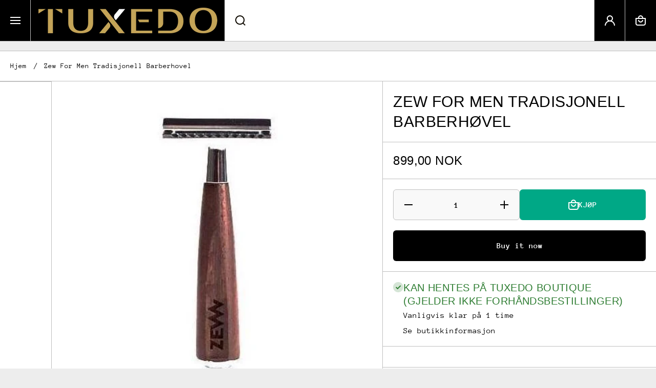

--- FILE ---
content_type: text/html; charset=utf-8
request_url: https://tuxedo.no/products/zew-safety-razor
body_size: 60139
content:
<!doctype html>
<html class="no-js" lang="en" data-role="main">
  <head>
    <meta name="p:domain_verify" content="2fe1a9b4b2b03ee09046518af829c6f1"/>
    <meta charset="utf-8">
    <meta http-equiv="X-UA-Compatible" content="IE=edge">
    <meta name="viewport" content="width=device-width,initial-scale=1">
    <meta name="theme-color" content="">
    <link rel="canonical" href="https://tuxedo.no/products/zew-safety-razor">
    <link rel="preconnect" href="https://cdn.shopify.com" crossorigin><link rel="preconnect" href="https://fonts.shopifycdn.com" crossorigin><title>
      Zew For Men Tradisjonell Barberhøvel
 &ndash; Tuxedo</title>

    
      <meta name="description" content="ZEW barberhøvel er et produkt som tilfredsstiller enhver fan av tradisjonell barbering. Kompatibel med barberblad fra alle produsenter, dessuten laget av termisk impregnert treaske, kombinert med en forkrommet base som i kombinasjon ikke bare sikrer holdbarhet, men også en elegant og naturlig stil. Perfekt balansert so">
    

    

<meta property="og:site_name" content="Tuxedo">
<meta property="og:url" content="https://tuxedo.no/products/zew-safety-razor">
<meta property="og:title" content="Zew For Men Tradisjonell Barberhøvel">
<meta property="og:type" content="product">
<meta property="og:description" content="ZEW barberhøvel er et produkt som tilfredsstiller enhver fan av tradisjonell barbering. Kompatibel med barberblad fra alle produsenter, dessuten laget av termisk impregnert treaske, kombinert med en forkrommet base som i kombinasjon ikke bare sikrer holdbarhet, men også en elegant og naturlig stil. Perfekt balansert so"><meta property="og:image" content="http://tuxedo.no/cdn/shop/products/ZEWxMuhle-maszynka-white-570x570.jpg?v=1550173522">
  <meta property="og:image:secure_url" content="https://tuxedo.no/cdn/shop/products/ZEWxMuhle-maszynka-white-570x570.jpg?v=1550173522">
  <meta property="og:image:width" content="460">
  <meta property="og:image:height" content="460"><meta property="og:price:amount" content="899,00">
  <meta property="og:price:currency" content="NOK"><meta name="twitter:card" content="summary_large_image">
<meta name="twitter:title" content="Zew For Men Tradisjonell Barberhøvel">
<meta name="twitter:description" content="ZEW barberhøvel er et produkt som tilfredsstiller enhver fan av tradisjonell barbering. Kompatibel med barberblad fra alle produsenter, dessuten laget av termisk impregnert treaske, kombinert med en forkrommet base som i kombinasjon ikke bare sikrer holdbarhet, men også en elegant og naturlig stil. Perfekt balansert so">
    
    <script src="//tuxedo.no/cdn/shop/t/31/assets/constants.js?v=58251544750838685771696333236" defer="defer"></script>
    <script src="//tuxedo.no/cdn/shop/t/31/assets/pubsub.js?v=158357773527763999511696333238" defer="defer"></script>
    <script src="//tuxedo.no/cdn/shop/t/31/assets/global.js?v=57066301252622112641696333236" defer="defer"></script>
    
    <script>window.performance && window.performance.mark && window.performance.mark('shopify.content_for_header.start');</script><meta name="google-site-verification" content="92DP3ZL_0p99mR7ixIXU7vHvkkPiYVtEn_uhvoITV4A">
<meta name="facebook-domain-verification" content="1u6gcnand2pja6n535ag22smp8kc7c">
<meta id="shopify-digital-wallet" name="shopify-digital-wallet" content="/14859436132/digital_wallets/dialog">
<meta name="shopify-checkout-api-token" content="1cfe6654ccf456aa13ff1007fe86d6ec">
<meta id="in-context-paypal-metadata" data-shop-id="14859436132" data-venmo-supported="false" data-environment="production" data-locale="en_US" data-paypal-v4="true" data-currency="NOK">
<link rel="alternate" type="application/json+oembed" href="https://tuxedo.no/products/zew-safety-razor.oembed">
<script async="async" src="/checkouts/internal/preloads.js?locale=en-NO"></script>
<script id="shopify-features" type="application/json">{"accessToken":"1cfe6654ccf456aa13ff1007fe86d6ec","betas":["rich-media-storefront-analytics"],"domain":"tuxedo.no","predictiveSearch":true,"shopId":14859436132,"locale":"en"}</script>
<script>var Shopify = Shopify || {};
Shopify.shop = "sova-bookstore.myshopify.com";
Shopify.locale = "en";
Shopify.currency = {"active":"NOK","rate":"1.0"};
Shopify.country = "NO";
Shopify.theme = {"name":"Area New","id":132607574170,"schema_name":"Area","schema_version":"1.1.0","theme_store_id":2073,"role":"main"};
Shopify.theme.handle = "null";
Shopify.theme.style = {"id":null,"handle":null};
Shopify.cdnHost = "tuxedo.no/cdn";
Shopify.routes = Shopify.routes || {};
Shopify.routes.root = "/";</script>
<script type="module">!function(o){(o.Shopify=o.Shopify||{}).modules=!0}(window);</script>
<script>!function(o){function n(){var o=[];function n(){o.push(Array.prototype.slice.apply(arguments))}return n.q=o,n}var t=o.Shopify=o.Shopify||{};t.loadFeatures=n(),t.autoloadFeatures=n()}(window);</script>
<script id="shop-js-analytics" type="application/json">{"pageType":"product"}</script>
<script defer="defer" async type="module" src="//tuxedo.no/cdn/shopifycloud/shop-js/modules/v2/client.init-shop-cart-sync_BT-GjEfc.en.esm.js"></script>
<script defer="defer" async type="module" src="//tuxedo.no/cdn/shopifycloud/shop-js/modules/v2/chunk.common_D58fp_Oc.esm.js"></script>
<script defer="defer" async type="module" src="//tuxedo.no/cdn/shopifycloud/shop-js/modules/v2/chunk.modal_xMitdFEc.esm.js"></script>
<script type="module">
  await import("//tuxedo.no/cdn/shopifycloud/shop-js/modules/v2/client.init-shop-cart-sync_BT-GjEfc.en.esm.js");
await import("//tuxedo.no/cdn/shopifycloud/shop-js/modules/v2/chunk.common_D58fp_Oc.esm.js");
await import("//tuxedo.no/cdn/shopifycloud/shop-js/modules/v2/chunk.modal_xMitdFEc.esm.js");

  window.Shopify.SignInWithShop?.initShopCartSync?.({"fedCMEnabled":true,"windoidEnabled":true});

</script>
<script>(function() {
  var isLoaded = false;
  function asyncLoad() {
    if (isLoaded) return;
    isLoaded = true;
    var urls = ["https:\/\/tabs.tkdigital.dev\/scripts\/ne_smart_tabs_87902d479d64c9a8f82fb3afaa946484.js?shop=sova-bookstore.myshopify.com","https:\/\/cdn.assortion.com\/app.js?shop=sova-bookstore.myshopify.com","https:\/\/static.klaviyo.com\/onsite\/js\/klaviyo.js?company_id=SdvUeZ\u0026shop=sova-bookstore.myshopify.com"];
    for (var i = 0; i < urls.length; i++) {
      var s = document.createElement('script');
      s.type = 'text/javascript';
      s.async = true;
      s.src = urls[i];
      var x = document.getElementsByTagName('script')[0];
      x.parentNode.insertBefore(s, x);
    }
  };
  if(window.attachEvent) {
    window.attachEvent('onload', asyncLoad);
  } else {
    window.addEventListener('load', asyncLoad, false);
  }
})();</script>
<script id="__st">var __st={"a":14859436132,"offset":3600,"reqid":"60be3823-6bda-4df0-bf23-1c34a59b9d26-1769091137","pageurl":"tuxedo.no\/products\/zew-safety-razor","u":"911faecf7f75","p":"product","rtyp":"product","rid":2794129850468};</script>
<script>window.ShopifyPaypalV4VisibilityTracking = true;</script>
<script id="captcha-bootstrap">!function(){'use strict';const t='contact',e='account',n='new_comment',o=[[t,t],['blogs',n],['comments',n],[t,'customer']],c=[[e,'customer_login'],[e,'guest_login'],[e,'recover_customer_password'],[e,'create_customer']],r=t=>t.map((([t,e])=>`form[action*='/${t}']:not([data-nocaptcha='true']) input[name='form_type'][value='${e}']`)).join(','),a=t=>()=>t?[...document.querySelectorAll(t)].map((t=>t.form)):[];function s(){const t=[...o],e=r(t);return a(e)}const i='password',u='form_key',d=['recaptcha-v3-token','g-recaptcha-response','h-captcha-response',i],f=()=>{try{return window.sessionStorage}catch{return}},m='__shopify_v',_=t=>t.elements[u];function p(t,e,n=!1){try{const o=window.sessionStorage,c=JSON.parse(o.getItem(e)),{data:r}=function(t){const{data:e,action:n}=t;return t[m]||n?{data:e,action:n}:{data:t,action:n}}(c);for(const[e,n]of Object.entries(r))t.elements[e]&&(t.elements[e].value=n);n&&o.removeItem(e)}catch(o){console.error('form repopulation failed',{error:o})}}const l='form_type',E='cptcha';function T(t){t.dataset[E]=!0}const w=window,h=w.document,L='Shopify',v='ce_forms',y='captcha';let A=!1;((t,e)=>{const n=(g='f06e6c50-85a8-45c8-87d0-21a2b65856fe',I='https://cdn.shopify.com/shopifycloud/storefront-forms-hcaptcha/ce_storefront_forms_captcha_hcaptcha.v1.5.2.iife.js',D={infoText:'Protected by hCaptcha',privacyText:'Privacy',termsText:'Terms'},(t,e,n)=>{const o=w[L][v],c=o.bindForm;if(c)return c(t,g,e,D).then(n);var r;o.q.push([[t,g,e,D],n]),r=I,A||(h.body.append(Object.assign(h.createElement('script'),{id:'captcha-provider',async:!0,src:r})),A=!0)});var g,I,D;w[L]=w[L]||{},w[L][v]=w[L][v]||{},w[L][v].q=[],w[L][y]=w[L][y]||{},w[L][y].protect=function(t,e){n(t,void 0,e),T(t)},Object.freeze(w[L][y]),function(t,e,n,w,h,L){const[v,y,A,g]=function(t,e,n){const i=e?o:[],u=t?c:[],d=[...i,...u],f=r(d),m=r(i),_=r(d.filter((([t,e])=>n.includes(e))));return[a(f),a(m),a(_),s()]}(w,h,L),I=t=>{const e=t.target;return e instanceof HTMLFormElement?e:e&&e.form},D=t=>v().includes(t);t.addEventListener('submit',(t=>{const e=I(t);if(!e)return;const n=D(e)&&!e.dataset.hcaptchaBound&&!e.dataset.recaptchaBound,o=_(e),c=g().includes(e)&&(!o||!o.value);(n||c)&&t.preventDefault(),c&&!n&&(function(t){try{if(!f())return;!function(t){const e=f();if(!e)return;const n=_(t);if(!n)return;const o=n.value;o&&e.removeItem(o)}(t);const e=Array.from(Array(32),(()=>Math.random().toString(36)[2])).join('');!function(t,e){_(t)||t.append(Object.assign(document.createElement('input'),{type:'hidden',name:u})),t.elements[u].value=e}(t,e),function(t,e){const n=f();if(!n)return;const o=[...t.querySelectorAll(`input[type='${i}']`)].map((({name:t})=>t)),c=[...d,...o],r={};for(const[a,s]of new FormData(t).entries())c.includes(a)||(r[a]=s);n.setItem(e,JSON.stringify({[m]:1,action:t.action,data:r}))}(t,e)}catch(e){console.error('failed to persist form',e)}}(e),e.submit())}));const S=(t,e)=>{t&&!t.dataset[E]&&(n(t,e.some((e=>e===t))),T(t))};for(const o of['focusin','change'])t.addEventListener(o,(t=>{const e=I(t);D(e)&&S(e,y())}));const B=e.get('form_key'),M=e.get(l),P=B&&M;t.addEventListener('DOMContentLoaded',(()=>{const t=y();if(P)for(const e of t)e.elements[l].value===M&&p(e,B);[...new Set([...A(),...v().filter((t=>'true'===t.dataset.shopifyCaptcha))])].forEach((e=>S(e,t)))}))}(h,new URLSearchParams(w.location.search),n,t,e,['guest_login'])})(!0,!0)}();</script>
<script integrity="sha256-4kQ18oKyAcykRKYeNunJcIwy7WH5gtpwJnB7kiuLZ1E=" data-source-attribution="shopify.loadfeatures" defer="defer" src="//tuxedo.no/cdn/shopifycloud/storefront/assets/storefront/load_feature-a0a9edcb.js" crossorigin="anonymous"></script>
<script data-source-attribution="shopify.dynamic_checkout.dynamic.init">var Shopify=Shopify||{};Shopify.PaymentButton=Shopify.PaymentButton||{isStorefrontPortableWallets:!0,init:function(){window.Shopify.PaymentButton.init=function(){};var t=document.createElement("script");t.src="https://tuxedo.no/cdn/shopifycloud/portable-wallets/latest/portable-wallets.en.js",t.type="module",document.head.appendChild(t)}};
</script>
<script data-source-attribution="shopify.dynamic_checkout.buyer_consent">
  function portableWalletsHideBuyerConsent(e){var t=document.getElementById("shopify-buyer-consent"),n=document.getElementById("shopify-subscription-policy-button");t&&n&&(t.classList.add("hidden"),t.setAttribute("aria-hidden","true"),n.removeEventListener("click",e))}function portableWalletsShowBuyerConsent(e){var t=document.getElementById("shopify-buyer-consent"),n=document.getElementById("shopify-subscription-policy-button");t&&n&&(t.classList.remove("hidden"),t.removeAttribute("aria-hidden"),n.addEventListener("click",e))}window.Shopify?.PaymentButton&&(window.Shopify.PaymentButton.hideBuyerConsent=portableWalletsHideBuyerConsent,window.Shopify.PaymentButton.showBuyerConsent=portableWalletsShowBuyerConsent);
</script>
<script>
  function portableWalletsCleanup(e){e&&e.src&&console.error("Failed to load portable wallets script "+e.src);var t=document.querySelectorAll("shopify-accelerated-checkout .shopify-payment-button__skeleton, shopify-accelerated-checkout-cart .wallet-cart-button__skeleton"),e=document.getElementById("shopify-buyer-consent");for(let e=0;e<t.length;e++)t[e].remove();e&&e.remove()}function portableWalletsNotLoadedAsModule(e){e instanceof ErrorEvent&&"string"==typeof e.message&&e.message.includes("import.meta")&&"string"==typeof e.filename&&e.filename.includes("portable-wallets")&&(window.removeEventListener("error",portableWalletsNotLoadedAsModule),window.Shopify.PaymentButton.failedToLoad=e,"loading"===document.readyState?document.addEventListener("DOMContentLoaded",window.Shopify.PaymentButton.init):window.Shopify.PaymentButton.init())}window.addEventListener("error",portableWalletsNotLoadedAsModule);
</script>

<script type="module" src="https://tuxedo.no/cdn/shopifycloud/portable-wallets/latest/portable-wallets.en.js" onError="portableWalletsCleanup(this)" crossorigin="anonymous"></script>
<script nomodule>
  document.addEventListener("DOMContentLoaded", portableWalletsCleanup);
</script>

<link id="shopify-accelerated-checkout-styles" rel="stylesheet" media="screen" href="https://tuxedo.no/cdn/shopifycloud/portable-wallets/latest/accelerated-checkout-backwards-compat.css" crossorigin="anonymous">
<style id="shopify-accelerated-checkout-cart">
        #shopify-buyer-consent {
  margin-top: 1em;
  display: inline-block;
  width: 100%;
}

#shopify-buyer-consent.hidden {
  display: none;
}

#shopify-subscription-policy-button {
  background: none;
  border: none;
  padding: 0;
  text-decoration: underline;
  font-size: inherit;
  cursor: pointer;
}

#shopify-subscription-policy-button::before {
  box-shadow: none;
}

      </style>
<script id="sections-script" data-sections="main-product,footer" defer="defer" src="//tuxedo.no/cdn/shop/t/31/compiled_assets/scripts.js?v=15547"></script>
<script>window.performance && window.performance.mark && window.performance.mark('shopify.content_for_header.end');</script>

    
    <style data-shopify>    
      @font-face {
  font-family: "Anonymous Pro";
  font-weight: 400;
  font-style: normal;
  font-display: swap;
  src: url("//tuxedo.no/cdn/fonts/anonymous_pro/anonymouspro_n4.f8892cc1cfa3d797af6172c8eeddce62cf610e33.woff2") format("woff2"),
       url("//tuxedo.no/cdn/fonts/anonymous_pro/anonymouspro_n4.a707ca3ea5e6b6468ff0c29cf7e105dca1c09be4.woff") format("woff");
}


      @font-face {
  font-family: "Anonymous Pro";
  font-weight: 700;
  font-style: normal;
  font-display: swap;
  src: url("//tuxedo.no/cdn/fonts/anonymous_pro/anonymouspro_n7.1abf60a1262a5f61d3e7f19599b5bc79deae580f.woff2") format("woff2"),
       url("//tuxedo.no/cdn/fonts/anonymous_pro/anonymouspro_n7.72f538c813c55fd861df0050c3a89911062226b9.woff") format("woff");
}

@font-face {
  font-family: "Anonymous Pro";
  font-weight: 400;
  font-style: italic;
  font-display: swap;
  src: url("//tuxedo.no/cdn/fonts/anonymous_pro/anonymouspro_i4.e25745b6d033a0b4eea75ad1dd0df2b911abcf1f.woff2") format("woff2"),
       url("//tuxedo.no/cdn/fonts/anonymous_pro/anonymouspro_i4.280c8776a79ac154f9332217a9852603e17ae391.woff") format("woff");
}

      @font-face {
  font-family: "Anonymous Pro";
  font-weight: 700;
  font-style: italic;
  font-display: swap;
  src: url("//tuxedo.no/cdn/fonts/anonymous_pro/anonymouspro_i7.ee4faea594767398c1a7c2d939c79e197bcdaf0b.woff2") format("woff2"),
       url("//tuxedo.no/cdn/fonts/anonymous_pro/anonymouspro_i7.d1ad252be5feb58dd0c7443a002463a98964f452.woff") format("woff");
}

      
    
      :root {
    	--duration-short: .2s;
        --duration-medium: .3s;
    	--duration-large: .5s;
        --duration-for-border: .5s;
    	--animation-bezier: ease;
    	--zoom-animation-bezier: cubic-bezier(.15,.75,.5,1);
    
        --animation-type: cubic-bezier(0, 0, 0.3, 1);
        --animation-time: .5s;

        --product-thumbnail_move-up: 0.35s;
        --product-thumbnail_move-up_type: linear;
        --product-thumbnail-button_opacity_hover: 0.15s;
        --product-thumbnail-button_opacity_over: 0.3s;
        --product-thumbnail-button_opacity_type: linear;
        --product-thumbnail-button_move: 0.35s;
        --product-thumbnail-button_move_type: linear;

        --font-heading-family: "system_ui", -apple-system, 'Segoe UI', Roboto, 'Helvetica Neue', 'Noto Sans', 'Liberation Sans', Arial, sans-serif, 'Apple Color Emoji', 'Segoe UI Emoji', 'Segoe UI Symbol', 'Noto Color Emoji';
        --font-heading-style: normal;
        --font-heading-weight: 400;
    
        --font-body-family: "Anonymous Pro", monospace;
        --font-body-style: normal;
        --font-body-weight: 400;
    	--font-body-bold-weight: bold;
    	--font-button-weight: bold;
    
    	--font-heading-scale: 1.0;
        --font-body-scale: 1.0;
    
        --font-body-size: calc(16px * var(--font-body-scale));
        --font-body-line-height: 130%;
        --font-body2-size: calc(14px * var(--font-body-scale));
        --font-body2-line-height: 130%;

        --color-body-background: #ededed;
        --color-heading-background: #ffffff;
        --color-secondary-background: #ffffff;
        --color-section-background: #ffffff;
        
        --color-base:#000000;
    	--color-base-rgb: 0, 0, 0;
        --color-heading:#000000;
        --color-heading-hover:#0077FC;
        --color-text-link:#0077fc;

        --color-heading-button:#000000;
        --color-heading-text-button-hover:#0077fc;
        --color-link-text-button:#000000;
        --color-link-text-button-hover:#0077fc;
        
        --color-icons:#000000;
        --color-icons-hover:#0077fc;

        --color-breadcrumb-background:#ffffff;
        --color-breadcrumb-font:#000000;
        --color-breadcrumb-font-hover:#0077fc;
        
        --color-price: #000000;
        --color-old-price: #f51000;
      
        --color-input-background: #f9f9f9;
        --color-input-border: #bfbfbf;
        --color-input-text: #000000;
        --color-input-icon: #000000;
        --color-input-background-active: #ffffff;
        --color-input-border-active: #000000;
        --color-input-text-active: #000000;
        --color-input-icon-active: #0077FC;

        --color-review-stars: #ff8a00;
        --color-review-stars-empty: #BFBFBF;
        --color-modal-background: #000000;
        --color-modal-background-rgba: rgba(0, 0, 0, 0.3);
        
    	--mobile-focus-color: rgba(0, 0, 0, 0.04);--shadow: 0px 0px 0px 0px rgba(0, 0, 0, 0.0);--shadow-hover: 0px 10px 9px 0px rgba(0, 0, 0, 0.14);--shadow-always:var(--shadow);
        
        --color-button:#000000;
        --color-button-rgb:0, 0, 0;
        --color-button-text:#ffffff;
        --color-button-hover:#00a886;
        --color-button-text-hover:#ffffff;

        --color-button-cart:#00a886;
        --color-button-text-cart:#ffffff;
        --color-button-hover-cart:#50535d;
        --color-button-text-hover-cart:#ffffff;

        --color-background-variants:#f9f9f9;
        --color-border-variants:#ffffff;
        --color-text-variants:#000000;
        --color-background-variants-hover:#ffffff;
        --color-border-variants-hover:#000000;
        --color-border-variants-hover-rgb:0, 0, 0;
        --color-text-variants-hover:#000000;

        --radius: 0px;
        --radius-always: 0px;
        --radius-image-icon: 6px;
        --radius-product-page-variants: 6px;
    	--radius-input: 6px;
    	--radius-button: 6px;
    	--radius-badge:0;
    	--radius-checkbox:var(--radius-input);

        --border-width: 1px;
        --border-width--input: 1px;
        --border-style: solid;
        --color-border: #bfbfbf;
        --color-border-hover: #000000;
        --color-border-heading: #bfbfbf;--color-blockquote:rgba(191, 191, 191, 0.1);

        --color-badge-1:#f51000;
    	--color-badge-1-text:#FFFFFF;

        --color-badge-2:#00a886;
    	--color-badge-2-text:#FFFFFF;
    
        --color-badge-3:#000000;
    	--color-badge-3-text:#FFFFFF;

        --color-badge-search-page:#000000;--color-badge-search-page-text:#ffffff;--scale-image: 1.2;
        --rotate-image: 0;
        --rotate-image-slideshow: 0;--auto-text-color--with-base-color: #ffffff;--animation-underline-thin: 2px;
        
        --color-free-delivery-bar-main: rgba(76, 175, 80, 0.3);
        --color-free-delivery-bar: #4caf50;
        --color-free-delivery-bar-text: #ffffff;
      
    	--color-error: #f51000;
    
        --form_field-height: 60px;

        --fill: black;
        
        --page-width: 1801px;
        --page-width: 1800px;
        --page-padding: 0px;
        --page-padding-tablet: 0px;
        --page-padding-phone: 0px;

        --sections-top-spacing: 18px;
    	--sections-top-spacing-mobile: 30px;
        --sections-top-spacing--small: 0px;
		--sections-top-spacing--small-tablet: 0px;
    	--sections-top-spacing--small-mobile: 0px;--color-header-tile-bg-main:#000000;
        --color-header-border-main:#bfbfbf;--shadow-header-search: 0px 0px 0px 0px rgba(14, 10, 1, 0.0);--shadow-header-search-hover: 0px 10px 9px 0px rgba(14, 10, 1, 0.14);}
      @media (max-width:576px){
        :root {
          --font-heading-scale: 1.0;
          --font-body-scale: 1.0;
          --font-body-size: calc(16px * var(--font-body-scale));
          --font-body2-size: calc(14px * var(--font-body-scale));
        }
      }.tiles-header__color-tiles-1:not(.header__search) {
        --color-base:#ffffff;
        --color-base-hover:#0077fc;
        --color-icons:#ffffff;
        --color-icons-hover:#0077fc;
        --color-secondary-background:#000000;
        --color-secondary-background-hover:#ffffff;
        --color-border:#bfbfbf;
        --color-border-hover:#000000;--shadow: 0px 0px 0px 0px rgba(14, 10, 1, 0.0);--shadow-hover: 0px 10px 9px 0px rgba(14, 10, 1, 0.14);--shadow-always:var(--shadow);
        --submenu_background:#000000;
        --submenu_text:#ffffff;
        --submenu_text_hover:#0077fc;
        --submenu_border:#000000;
        --submenu_border_image:#bfbfbf;
        --announcement_submenu_background:#ffffff;
        --announcement_submenu_text:#ffffff;
        --announcement_submenu_button:#000000;
        --announcement_submenu_button_hover:#0077fc;
        --color-announcement-bar-text:var(--color-base);
        --color-announcement-bar-hover:#000000;
        --color-announcement-bar-button:#ffffff;
        --color-announcement-bar-button-hover:#0077fc;
      }
      .tiles-header__color-tiles-1.header__search{
        --color-input-background:#000000;
        --color-header-border-main:#bfbfbf;
        --color-input-border:#bfbfbf;
        --color-input-text:#ffffff;
        --color-input-icon:#ffffff;
        --color-input-background-active:#ffffff;
        --color-input-border-active:#000000;
        --color-input-text-active:#0077fc;
        --color-input-icon-active:#0077fc;--shadow-header-search: 0px 0px 0px 0px rgba(14, 10, 1, 0.0);--shadow-header-search-hover: 0px 10px 9px 0px rgba(14, 10, 1, 0.14);--color-secondary-background:#ffffff;
        --color-border-hover:#000000;
      }
      .tiles-header__color-scheme-8edf66a3-5faa-43f6-acd0-011db9828a55:not(.header__search) {
        --color-base:#000000;
        --color-base-hover:#ffffff;
        --color-icons:#0e0a01;
        --color-icons-hover:#ffffff;
        --color-secondary-background:#ffffff;
        --color-secondary-background-hover:#0077fc;
        --color-border:#bfbfbf;
        --color-border-hover:#0077fc;--shadow: 0px 0px 0px 0px rgba(14, 10, 1, 0.0);--shadow-hover: 0px 10px 9px 0px rgba(14, 10, 1, 0.14);--shadow-always:var(--shadow);
        --submenu_background:#ffffff;
        --submenu_text:#000000;
        --submenu_text_hover:#0077fc;
        --submenu_border:#000000;
        --submenu_border_image:#bfbfbf;
        --announcement_submenu_background:#ffffff;
        --announcement_submenu_text:#000000;
        --announcement_submenu_button:#000000;
        --announcement_submenu_button_hover:#0077fc;
        --color-announcement-bar-text:var(--color-base);
        --color-announcement-bar-hover:#ffffff;
        --color-announcement-bar-button:#000000;
        --color-announcement-bar-button-hover:#0077fc;
      }
      .tiles-header__color-scheme-8edf66a3-5faa-43f6-acd0-011db9828a55.header__search{
        --color-input-background:#ffffff;
        --color-header-border-main:#bfbfbf;
        --color-input-border:#bfbfbf;
        --color-input-text:#000000;
        --color-input-icon:#0e0a01;
        --color-input-background-active:#0077fc;
        --color-input-border-active:#0077fc;
        --color-input-text-active:#ffffff;
        --color-input-icon-active:#ffffff;--shadow-header-search: 0px 0px 0px 0px rgba(14, 10, 1, 0.0);--shadow-header-search-hover: 0px 10px 9px 0px rgba(14, 10, 1, 0.14);--color-secondary-background:#0077fc;
        --color-border-hover:#0077fc;
      }
      .tiles-header__color-scheme-79db9b1d-297c-4776-9ac5-ee428198b78c:not(.header__search) {
        --color-base:#000000;
        --color-base-hover:#000000;
        --color-icons:#0e0a01;
        --color-icons-hover:#0077fc;
        --color-secondary-background:#ffffff;
        --color-secondary-background-hover:#ffffff;
        --color-border:#bfbfbf;
        --color-border-hover:#000000;--shadow: 0px 0px 0px 0px rgba(14, 10, 1, 0.0);--shadow-hover: 0px 10px 9px 0px rgba(14, 10, 1, 0.14);--shadow-always:var(--shadow);
        --submenu_background:#ffffff;
        --submenu_text:#000000;
        --submenu_text_hover:#0077fc;
        --submenu_border:#000000;
        --submenu_border_image:#bfbfbf;
        --announcement_submenu_background:#ffffff;
        --announcement_submenu_text:#000000;
        --announcement_submenu_button:#000000;
        --announcement_submenu_button_hover:#0077fc;
        --color-announcement-bar-text:var(--color-base);
        --color-announcement-bar-hover:#ffffff;
        --color-announcement-bar-button:#000000;
        --color-announcement-bar-button-hover:#0077fc;
      }
      .tiles-header__color-scheme-79db9b1d-297c-4776-9ac5-ee428198b78c.header__search{
        --color-input-background:#ffffff;
        --color-header-border-main:#bfbfbf;
        --color-input-border:#bfbfbf;
        --color-input-text:#000000;
        --color-input-icon:#0e0a01;
        --color-input-background-active:#ffffff;
        --color-input-border-active:#000000;
        --color-input-text-active:#000000;
        --color-input-icon-active:#0077fc;--shadow-header-search: 0px 0px 0px 0px rgba(14, 10, 1, 0.0);--shadow-header-search-hover: 0px 10px 9px 0px rgba(14, 10, 1, 0.14);--color-secondary-background:#ffffff;
        --color-border-hover:#000000;
      }
      

      *,
      *::before,
      *::after {
        -moz-box-sizing: border-box;
        -webkit-box-sizing: border-box;
        box-sizing: border-box;
      }
      html {
        box-sizing: border-box;
        height: 100%;
     	-webkit-tap-highlight-color: transparent;
    	scroll-behavior: smooth;
      }
      body {
        display: grid;
        grid-template-rows: auto auto 1fr auto;
        grid-template-columns: 100%;
        min-height: 100%;
        margin: 0;
        font-size: var(--font-body-size);
        line-height: var(--font-body-line-height);
        color: var(--color-base);
    	background: var(--color-body-background);
        font-family: var(--font-body-family);
        font-style: var(--font-body-style);
        font-weight: var(--font-body-weight);
        -webkit-text-size-adjust: none;
    	text-size-adjust: none;
    	overflow-x: hidden;
      }
      .visually-hidden {
        position: absolute!important;
        overflow: hidden;
        margin: -1px;
        border: 0;
        clip: rect(0 0 0 0);
        word-wrap: normal!important;
      }
      .visually-hidden:not(:focus),
      .visually-hidden:not(:focus-visible){
        width: 1px;
        height: 1px;
        padding: 0;
      }
      .popup-modal{
        display: none;
      }.js #MainContent{
        opacity:0;
        transition: opacity 1s var(--animation-bezier);
      }
      .js.dom-loaded #MainContent{
        opacity:1;
      }.product__information b,
      .variants-label,
      table thead th,
      h1,h2,h3,h4,h5,h6,.h1,.h2,.h3,.h4,.h5,.h6{
        text-transform: uppercase;
      }
      .cart-item__heading{
        text-transform: none;
      }.product__information b,
      .variants-label,
      table thead th,
      h1,h2,h3,h4,h5,h6,.h1,.h2,.h3,.h4,.h5,.h6,
      .cart-item__heading{
        letter-spacing:0.025rem;
      }.btn, .btn-quickview{
        text-transform: uppercase;
      }.tiles-menu-item,
      .menu-drawer__navigation:not(.menu-drawer__navigation-secondary) .menu-drawer__menu-item--main,
      .tiles-menu .submenu__item__level-2{
        text-transform: uppercase;
      }body .top-spacing-none{
        --sections-top-spacing-current: calc(var(--border-width) * -1);
        --sections-top-spacing-current-mobile: calc(var(--border-width) * -1);
      }body .top-spacing-small{
        --sections-top-spacing--small:calc(var(--border-width) * -1);
		--sections-top-spacing--small-tablet:calc(var(--border-width) * -1);
    	--sections-top-spacing--small-mobile:calc(var(--border-width) * -1);
      }.cart-drawer-container {
        display:none;
      }
    </style>

    <style>
  .page-width,
  .page-wide{
    --grid-padding: 40px;
    width: 100%;
    max-width: calc(var(--page-width) + var(--grid-padding) * 2);
    margin-left: auto;
    margin-right: auto;
    padding-left: var(--grid-padding);
    padding-right: var(--grid-padding);
  }
  .page-fullwidth{
    --grid-padding: 0;
    width: 100%;
  }
  .page-wide{
    width: 100%;
    max-width: unset;
    margin-left: unset;
    margin-right: unset;
  }
  [class*="page-grid-"]{
    display: grid;
    grid-template-columns: var(--page-grid-value);
    gap: var(--page-padding);
  }
  @media (min-width:993px){
    .no-spacing-grid .page-width-half{
      --object-offset:calc(var(--border-width) / 2);
    }
    .page-width-half.page-width{
      max-width: calc(var(--page-width) / 2 - var(--page-padding) / 2 + var(--object-offset, 0px));
      padding:0;
    }
    .page-width-half.page-wide{
      width: calc(50% - var(--grid-padding) - var(--page-padding) / 2 + var(--object-offset, 0px));
      margin-left: auto;
      margin-right: auto;
      padding-left: 0;
      padding-right: 0;
    }
    .page-width-half.page-fullwidth{
      width: 50%;
      margin-left: auto;
      margin-right: auto;
      --border-lw-sp:var(--border-width);
      --border-rw-sp:var(--border-width);
      --fullwidth-tlr-sp:var(--radius-always);
      --fullwidth-trr-sp:var(--radius-always);
      --fullwidth-blr-sp:var(--radius-always);
      --fullwidth-brr-sp:var(--radius-always);
    }
    .no-spacing-grid .page-width-half.page-fullwidth{
      --fullwidth-tlr-sp:0;
      --fullwidth-trr-sp:0;
      --fullwidth-blr-sp:0;
      --fullwidth-brr-sp:0;
    }
  }
  @media (max-width:992px){
    .page-width,
    .page-wide{
      --grid-padding: 30px;
    }
    body{
      --page-padding: var(--page-padding-tablet);
    }    
  }
  @media (max-width: 576px){
    .page-width,
    .page-wide{
      --grid-padding: 16px;
    }
    body{
      --page-padding: var(--page-padding-phone);
    }    
  }    
  .page-grid-10{
    --page-grid-value: repeat(10, 1fr);
  }
  .page-grid-9{
    --page-grid-value: repeat(9, 1fr);
  }
  .page-grid-8{
    --page-grid-value: repeat(8, 1fr);
  }
  .page-grid-7{
    --page-grid-value: repeat(7, 1fr);
  }
  .page-grid-6{
    --page-grid-value: repeat(6, 1fr);
  }
  .page-grid-5{
    --page-grid-value: repeat(5, 1fr);
  }
  .page-grid-4{
    --page-grid-value: repeat(4, 1fr);
  }
  .page-grid-3{
    --page-grid-value: repeat(3, 1fr);
  }
  .page-grid-2{
    --page-grid-value: repeat(2, 1fr);
  }
  .page-grid-1{
    --page-grid-value: repeat(1, 100%);
  }
  @media (max-width:1200px){
    .page-grid-md-4{
      --page-grid-value: repeat(4, 1fr);
    }
    .page-grid-md-3{
      --page-grid-value: repeat(3, 1fr);
    }
    .page-grid-md-2{
      --page-grid-value: repeat(2, 1fr);
    }
    .page-grid-md-1{
      --page-grid-value: repeat(1, 100%);
    }
  }
  @media (max-width:992px){
    .page-grid-st-4{
      --page-grid-value: repeat(4, 1fr);
    }
    .page-grid-st-3{
      --page-grid-value: repeat(3, 1fr);
    }
    .page-grid-st-2{
      --page-grid-value: repeat(2, 1fr);
    }
    .page-grid-st-1{
      --page-grid-value: repeat(1, 100%);
    }
  }
  @media (max-width:576px){
    .page-grid-sp-2{
      --page-grid-value: repeat(2, 1fr);
    }
    .page-grid-sp-1{
      --page-grid-value: repeat(1, 100%);
    }
  }

  .content-item{
    position:relative;
    
    border-top-left-radius: var(--fullwidth-tlr-sp, var(--fullwidth-tlr-st, var(--fullwidth-tlr-md, var(--fullwidth-tlr-lg, var(--nogap-tlr, var(--radius))))));
    border-top-right-radius: var(--fullwidth-trr-sp, var(--fullwidth-trr-st, var(--fullwidth-trr-md, var(--fullwidth-trr-lg, var(--nogap-trr, var(--radius))))));
    border-bottom-left-radius: var(--fullwidth-blr-sp, var(--fullwidth-blr-st, var(--fullwidth-blr-md, var(--fullwidth-blr-lg, var(--nogap-blr, var(--radius))))));
    border-bottom-right-radius: var(--fullwidth-brr-sp, var(--fullwidth-brr-st, var(--fullwidth-brr-md, var(--fullwidth-brr-lg, var(--nogap-brr, var(--radius))))));
    
    padding-top:var(--border-width);
    padding-bottom:var(--border-width);
    padding-left:var(--border-lw-sp, var(--border-lw-st, var(--border-lw-md, var(--border-lw-lg, var(--border-width)))));
    padding-right:var(--border-rw-sp, var(--border-rw-st, var(--border-rw-md, var(--border-rw-lg, var(--border-width)))));
    transition: box-shadow var(--duration-for-border) var(--animation-bezier);
  }
  .content-item__border-active{
    --color-border: var(--color-border-hover);
  }
  .content-item--heading{
    --color-secondary-background:var(--color-heading-background);
    --color-border:var(--color-border-heading);
  }
  .content-item-container{
    position:relative;
    height:100%;
    z-index:3;
  }
  .content-item-main-radius{
    border-top-left-radius: var(--fullwidth-tlr-sp, var(--fullwidth-tlr-st, var(--fullwidth-tlr-md, var(--fullwidth-tlr-lg, var(--nogap-tlr, var(--radius))))));
    border-top-right-radius: var(--fullwidth-trr-sp, var(--fullwidth-trr-st, var(--fullwidth-trr-md, var(--fullwidth-trr-lg, var(--nogap-trr, var(--radius))))));
    border-bottom-left-radius: var(--fullwidth-blr-sp, var(--fullwidth-blr-st, var(--fullwidth-blr-md, var(--fullwidth-blr-lg, var(--nogap-blr, var(--radius))))));
    border-bottom-right-radius: var(--fullwidth-brr-sp, var(--fullwidth-brr-st, var(--fullwidth-brr-md, var(--fullwidth-brr-lg, var(--nogap-brr, var(--radius))))));
  }
  .content-item-container__mask{
    overflow:hidden;
    -webkit-backface-visibility: hidden;
    -moz-backface-visibility: hidden;
    -webkit-transform: translate3d(0, 0, 0);
    -moz-transform: translate3d(0, 0, 0);
    
    border-top-left-radius: max(0px, calc(var(--fullwidth-tlr-sp, var(--fullwidth-tlr-st, var(--fullwidth-tlr-md, var(--fullwidth-tlr-lg, var(--nogap-tlr, var(--radius)))))) - var(--border-width)));
    border-top-right-radius: max(0px, calc(var(--fullwidth-trr-sp, var(--fullwidth-trr-st, var(--fullwidth-trr-md, var(--fullwidth-trr-lg, var(--nogap-trr, var(--radius)))))) - var(--border-width)));
    border-bottom-left-radius: max(0px, calc(var(--fullwidth-blr-sp, var(--fullwidth-blr-st, var(--fullwidth-blr-md, var(--fullwidth-blr-lg, var(--nogap-blr, var(--radius)))))) - var(--border-width)));
    border-bottom-right-radius: max(0px, calc(var(--fullwidth-brr-sp, var(--fullwidth-brr-st, var(--fullwidth-brr-md, var(--fullwidth-brr-lg, var(--nogap-brr, var(--radius)))))) - var(--border-width)));
    
  }
  .content-item:before{
    content:"";
    position: absolute;
    top:0;
    left:0;
    width:100%;
    height:100%;
    background: var(--color-secondary-background);
    border: var(--border-width) var(--border-style) var(--color-border);
    border-left-width:var(--border-lw-sp, var(--border-lw-st, var(--border-lw-md, var(--border-lw-lg, var(--border-width)))));
    border-right-width:var(--border-rw-sp, var(--border-rw-st, var(--border-rw-md, var(--border-rw-lg, var(--border-width)))));
    border-top-left-radius: var(--fullwidth-tlr-sp, var(--fullwidth-tlr-st, var(--fullwidth-tlr-md, var(--fullwidth-tlr-lg, var(--nogap-tlr, var(--radius))))));
    border-top-right-radius: var(--fullwidth-trr-sp, var(--fullwidth-trr-st, var(--fullwidth-trr-md, var(--fullwidth-trr-lg, var(--nogap-trr, var(--radius))))));
    border-bottom-left-radius: var(--fullwidth-blr-sp, var(--fullwidth-blr-st, var(--fullwidth-blr-md, var(--fullwidth-blr-lg, var(--nogap-blr, var(--radius))))));
    border-bottom-right-radius: var(--fullwidth-brr-sp, var(--fullwidth-brr-st, var(--fullwidth-brr-md, var(--fullwidth-brr-lg, var(--nogap-brr, var(--radius))))));
    pointer-events:none;
    z-index:1;
    transition: border-color var(--duration-medium) var(--animation-bezier),background var(--duration-medium) var(--animation-bezier);;
  }
  @media (min-width: 993px){
    .content__border-h:after{
      content:"";
      position: absolute;
      top:0;
      left:0;
      width:100%;
      height:100%;
      background: var(--color-secondary-background);
      border: var(--border-width) var(--border-style) var(--color-border-hover);
      border-top-left-radius: var(--fullwidth-tlr-sp, var(--fullwidth-tlr-st, var(--fullwidth-tlr-md, var(--fullwidth-tlr-lg, var(--nogap-tlr, var(--radius))))));
      border-top-right-radius: var(--fullwidth-trr-sp, var(--fullwidth-trr-st, var(--fullwidth-trr-md, var(--fullwidth-trr-lg, var(--nogap-trr, var(--radius))))));
      border-bottom-left-radius: var(--fullwidth-blr-sp, var(--fullwidth-blr-st, var(--fullwidth-blr-md, var(--fullwidth-blr-lg, var(--nogap-blr, var(--radius))))));
      border-bottom-right-radius: var(--fullwidth-brr-sp, var(--fullwidth-brr-st, var(--fullwidth-brr-md, var(--fullwidth-brr-lg, var(--nogap-brr, var(--radius))))));
      border-left-width:var(--border-lw-sp, var(--border-lw-st, var(--border-lw-md, var(--border-lw-lg, var(--border-width)))));
      border-right-width:var(--border-rw-sp, var(--border-rw-st, var(--border-rw-md, var(--border-rw-lg, var(--border-width)))));
      opacity:0;
      pointer-events:none;
      z-index:2;
      transition: opacity var(--duration-medium) var(--animation-bezier),
                  border-color var(--duration-medium) var(--animation-bezier);
    }
    .content__border-h:hover:before{
      border-color:#00000000;
    }
    .content__border-h:hover:after{
      opacity:1;
    }
  }
  .classic-theme-design .classic-content-item__internal-radius,
  .content-item__internal-radius{
    border-top-left-radius: max(0px, calc(var(--fullwidth-tlr-sp, var(--fullwidth-tlr-st, var(--fullwidth-tlr-md, var(--fullwidth-tlr-lg, var(--nogap-tlr, var(--radius)))))) - var(--border-width)));
    border-top-right-radius: max(0px, calc(var(--fullwidth-trr-sp, var(--fullwidth-trr-st, var(--fullwidth-trr-md, var(--fullwidth-trr-lg, var(--nogap-trr, var(--radius)))))) - var(--border-width)));
    border-bottom-left-radius: max(0px, calc(var(--fullwidth-blr-sp, var(--fullwidth-blr-st, var(--fullwidth-blr-md, var(--fullwidth-blr-lg, var(--nogap-blr, var(--radius)))))) - var(--border-width)));
    border-bottom-right-radius: max(0px, calc(var(--fullwidth-brr-sp, var(--fullwidth-brr-st, var(--fullwidth-brr-md, var(--fullwidth-brr-lg, var(--nogap-brr, var(--radius)))))) - var(--border-width)));
  }
  .classic-theme-design .classic-default-icon-image-radius,
  .default-icon-image-radius{
    border-radius:var(--radius-image-icon);
  }.content_border__image{
    border: var(--border-width) var(--border-style) var(--color-border);
    transition: border-color var(--duration-medium) var(--animation-bezier);
  }
  @media (min-width:993px){
    .hover-area:hover .content_border__image--hover,
    .content_border__image--hover:hover{
      border-color: var(--color-border-hover);
    }
  }.content-heading~.content-data,
  [data-section-name="main-collection-product-grid"] .content-data~.content-data{
    margin-top: var(--page-padding);
  }
  .no-spacing-grid [data-section-name="main-collection-product-grid"] .content-data~.content-data{
    margin-top: var(--border-width);
  }.content__shadow,.content__shadow--h:focus{
    box-shadow:var(--shadow);
  }
  .content__shadow-active{
    box-shadow:var(--shadow-hover);
  }@media (min-width:993px){
    .content__shadow--h:hover{
      box-shadow:var(--shadow-hover);
    }
  }.object_content_padding,
  .content__background-padding{
    --content-internal-padding: 20px;
    padding:var(--content-internal-padding);
  }
</style>

<style>
  .section-main-background{
    --parent-radius: var(--radius);
    position:relative;
    padding:var(--border-width);
    background: var(--color-secondary-background);
    border-radius:var(--radius);
  }
  .section-main-background:before,
  .section-main-background:after{
    content:"";
    position: absolute;
    top:0;
    left:0;
    width:100%;
    height:100%;
    border-radius:var(--radius);
    pointer-events:none;
  }
  .section-main-background:before{
    border: var(--border-width) solid var(--color-secondary-background);
    z-index:0;
  }
  .section-main-background:after{
    border: var(--border-width) var(--border-style) var(--color-border);
    z-index:0;
  }
  .section-main-background .content-item{
    --radius: 0;
  }
  .section-main-background[class*="content__shadow"]{
    box-shadow:var(--shadow-always);
  }
  .section-main-background [class*="content__shadow"],
  .section-main-background [class*="content__shadow"]:focus,
  .section-main-background [class*="content__shadow"]:hover{
    --shadow:none;
    --shadow-hover:none;
  }
  .no-spacing-grid .content-item:before,
  .no-spacing-grid .content-item:after{
    --left-gap:var(--border-lw-sp, var(--border-lw-st, var(--border-lw-md, var(--border-lw-lg, var(--border-width)))));
    --right-gap:var(--border-rw-sp, var(--border-rw-st, var(--border-rw-md, var(--border-rw-lg, var(--border-width)))));
    top:calc(var(--border-width) * -1);
    left:calc(var(--left-gap) * -1);
    width:calc(100% + var(--left-gap) + var(--right-gap));
    height:calc(100% + var(--border-width) * 2);
  }
  .no-spacing-grid .content-item{
    padding-top:0;
    padding-bottom:0;
    padding-left:0;
    padding-right:0;
  }
  
  @media (max-width:992px){
    .page-width .section-main-background,
    .page-wide .section-main-background{
      overflow:hidden;
      -webkit-backface-visibility: hidden;
      -moz-backface-visibility: hidden;
      -webkit-transform: translate3d(0, 0, 0);
      -moz-transform: translate3d(0, 0, 0);
    }
    .section-main-background:before{
      z-index:4;
    }
    .section-main-background:after{
      z-index:5;
    }
  }
  [class*="page-grid-"]{
    --no-grid-border-space: var(--border-width);
    gap: var(--border-width);
  }
  .content-heading~.content-data{
    margin-top: var(--border-width);
  }.section-main-background>*:first-child .page-grid-1 .content-item:first-child{
    --nogap-tlr: var(--parent-radius);
    --nogap-trr: var(--parent-radius);
  }
  .section-main-background>*:last-child .page-grid-1 .content-item:last-child{
    --nogap-blr: var(--parent-radius);
    --nogap-brr: var(--parent-radius);
  }
  .section-main-background>*:first-child [class*="page-grid-"] .content-item:first-child{
    --nogap-tlr: var(--parent-radius);
  }
  .section-main-background>*:first-child .page-grid-2 .content-item:nth-child(2),
  .section-main-background>*:first-child .page-grid-3 .content-item:nth-child(3),
  .section-main-background>*:first-child .page-grid-4 .content-item:nth-child(4),
  .section-main-background>*:first-child .page-grid-5 .content-item:nth-child(5),
  .section-main-background>*:first-child .page-grid-6 .content-item:nth-child(6),
  .section-main-background>*:first-child .page-grid-7 .content-item:nth-child(7),
  .section-main-background>*:first-child .page-grid-8 .content-item:nth-child(8),
  .section-main-background>*:first-child .page-grid-9 .content-item:nth-child(9),
  .section-main-background>*:first-child .page-grid-10 .content-item:nth-child(10){
    --nogap-trr: var(--parent-radius);
  }
  .section-main-background>*:last-child .page-grid-2 .content-item:nth-child(2n-1):nth-last-child(-n+2),
  .section-main-background>*:last-child .page-grid-3 .content-item:nth-child(3n-2):nth-last-child(-n+3),
  .section-main-background>*:last-child .page-grid-4 .content-item:nth-child(4n-3):nth-last-child(-n+4),
  .section-main-background>*:last-child .page-grid-5 .content-item:nth-child(5n-4):nth-last-child(-n+5),
  .section-main-background>*:last-child .page-grid-6 .content-item:nth-child(6n-5):nth-last-child(-n+6),
  .section-main-background>*:last-child .page-grid-7 .content-item:nth-child(7n-6):nth-last-child(-n+7),
  .section-main-background>*:last-child .page-grid-8 .content-item:nth-child(8n-7):nth-last-child(-n+8),
  .section-main-background>*:last-child .page-grid-9 .content-item:nth-child(9n-8):nth-last-child(-n+9),
  .section-main-background>*:last-child .page-grid-10 .content-item:nth-child(10n-9):nth-last-child(-n+10){
    --nogap-blr: var(--parent-radius);
  }
  .section-main-background>*:last-child .page-grid-2 .content-item:nth-child(2n):last-child,
  .section-main-background>*:last-child .page-grid-3 .content-item:nth-child(3n):last-child,
  .section-main-background>*:last-child .page-grid-4 .content-item:nth-child(4n):last-child,
  .section-main-background>*:last-child .page-grid-5 .content-item:nth-child(5n):last-child,
  .section-main-background>*:last-child .page-grid-6 .content-item:nth-child(6n):last-child,
  .section-main-background>*:last-child .page-grid-7 .content-item:nth-child(7n):last-child,
  .section-main-background>*:last-child .page-grid-8 .content-item:nth-child(8n):last-child,
  .section-main-background>*:last-child .page-grid-9 .content-item:nth-child(9n):last-child,
  .section-main-background>*:last-child .page-grid-10 .content-item:nth-child(10n):last-child{
    --nogap-brr: var(--parent-radius);
  }
  @media (max-width:1200px){
    .section-main-background>*:not(.some-clear-class) [class*="page-grid-"][class*="page-grid-md-"] .content-item:nth-child(n){
      --nogap-tlr:0;
      --nogap-trr:0;
      --nogap-blr:0;
      --nogap-brr:0;
    }
    .section-main-background>*:first-child .page-grid-md-1 .content-item:first-child{
      --nogap-tlr: var(--parent-radius);
      --nogap-trr: var(--parent-radius);
    }
    .section-main-background>*:last-child .page-grid-md-1 .content-item:last-child{
      --nogap-blr: var(--parent-radius);
      --nogap-brr: var(--parent-radius);
    }
    .section-main-background>*:first-child [class*="page-grid-md-"] .content-item:first-child{
      --nogap-tlr: var(--parent-radius);
    }    
    .section-main-background>*:first-child .page-grid-md-2 .content-item:nth-child(2),
    .section-main-background>*:first-child .page-grid-md-3 .content-item:nth-child(3),
    .section-main-background>*:first-child .page-grid-md-4 .content-item:nth-child(4){
      --nogap-trr: var(--parent-radius);
    }
    .section-main-background>*:last-child .page-grid-md-2 .content-item:nth-child(2n-1):nth-last-child(-n+2), 
    .section-main-background>*:last-child .page-grid-md-3 .content-item:nth-child(3n-2):nth-last-child(-n+3),
    .section-main-background>*:last-child .page-grid-md-4 .content-item:nth-child(4n-3):nth-last-child(-n+4){
      --nogap-blr: var(--parent-radius);
    }
    .section-main-background>*:last-child .page-grid-md-2 .content-item:nth-child(2n):last-child,
    .section-main-background>*:last-child .page-grid-md-3 .content-item:nth-child(3n):last-child,
    .section-main-background>*:last-child .page-grid-md-4 .content-item:nth-child(4n):last-child{
      --nogap-brr: var(--parent-radius);
    }
  }
  @media (max-width:992px){
    .section-main-background>*:not(.some-clear-class) [class*="page-grid-st-"][class*="page-grid-"] .content-item:nth-child(n){
      --nogap-tlr:0;
      --nogap-trr:0;
      --nogap-blr:0;
      --nogap-brr:0;
    }
    .section-main-background>*:first-child [class*="page-grid-"].page-grid-st-1 .content-item:first-child{
      --nogap-tlr: var(--parent-radius);
      --nogap-trr: var(--parent-radius);
    }
    .section-main-background>*:last-child [class*="page-grid-"].page-grid-st-1 .content-item:last-child{
      --nogap-blr: var(--parent-radius);
      --nogap-brr: var(--parent-radius);
    }
    .section-main-background>*:first-child [class*="page-grid-"][class*="page-grid-st-"] .content-item:first-child{
      --nogap-tlr: var(--parent-radius);
    }
    .section-main-background>*:first-child [class*="page-grid-"].page-grid-st-2 .content-item:nth-child(2),
    .section-main-background>*:first-child [class*="page-grid-"].page-grid-st-3 .content-item:nth-child(3),
    .section-main-background>*:first-child [class*="page-grid-"].page-grid-st-4 .content-item:nth-child(4){
      --nogap-trr: var(--parent-radius);
    }
    .section-main-background>*:last-child [class*="page-grid-"].page-grid-st-2 .content-item:nth-child(2n-1):nth-last-child(-n+2),
    .section-main-background>*:last-child [class*="page-grid-"].page-grid-st-3 .content-item:nth-child(3n-2):nth-last-child(-n+3),
    .section-main-background>*:last-child [class*="page-grid-"].page-grid-st-4 .content-item:nth-child(4n-3):nth-last-child(-n+4){
      --nogap-blr: var(--parent-radius);
    }
    .section-main-background>*:last-child [class*="page-grid-"].page-grid-st-2 .content-item:nth-child(2n):last-child,
    .section-main-background>*:last-child [class*="page-grid-"].page-grid-st-3 .content-item:nth-child(3n):last-child,
    .section-main-background>*:last-child [class*="page-grid-"].page-grid-st-4 .content-item:nth-child(4n):last-child{
      --nogap-brr: var(--parent-radius);
    }
  }
  @media (max-width:576px){
    .section-main-background>*:not(.some-clear-class):not(.some-clear-class2) [class*="page-grid-"][class*="page-grid-sp-"] .content-item:nth-child(n){
      --nogap-tlr:0;
      --nogap-trr:0;
      --nogap-blr:0;
      --nogap-brr:0;
    }
    .section-main-background>*:not(.some-clear-class):first-child [class*="page-grid-"].page-grid-sp-1 .content-item:first-child{
      --nogap-tlr: var(--parent-radius);
      --nogap-trr: var(--parent-radius);
    }
    .section-main-background>*:not(.some-clear-class):last-child [class*="page-grid-"].page-grid-sp-1 .content-item:last-child{
      --nogap-blr: var(--parent-radius);
      --nogap-brr: var(--parent-radius);
    }
    .section-main-background>*:not(.some-clear-class):first-child [class*="page-grid-"][class*="page-grid-sp-"] .content-item:first-child{
      --nogap-tlr: var(--parent-radius);
    }
    .section-main-background>*:not(.some-clear-class):first-child [class*="page-grid-"].page-grid-sp-2 .content-item:nth-child(2){
      --nogap-trr: var(--parent-radius);
    }
    .section-main-background>*:not(.some-clear-class):last-child [class*="page-grid-"].page-grid-sp-2 .content-item:nth-child(2n-1):nth-last-child(-n+2){
      --nogap-blr: var(--parent-radius);
    }
    .section-main-background>*:not(.some-clear-class):last-child [class*="page-grid-"].page-grid-sp-2 .content-item:nth-child(2n):last-child{
      --nogap-brr: var(--parent-radius);
    }
  }.page-fullwidth .section-main-background{
    --parent-radius: 0;
    border-radius:0;
    padding-left:0;
    padding-right:0;
  }
  .page-fullwidth .section-main-background:before,
  .page-fullwidth .section-main-background:after{
    border-radius:0;
    border-left-width: 0;
    border-right-width: 0;
  }
</style>
<style>
  .page-fullwidth .page-grid-1 .content-item{
    --border-lw-lg: 0px;
    --border-rw-lg: 0px;
    --fullwidth-tlr-lg:0;
    --fullwidth-blr-lg:0;
    --fullwidth-trr-lg:0;
    --fullwidth-brr-lg:0;
  }
  .page-fullwidth .page-grid-2 .content-item:nth-child(2n-1),
  .page-fullwidth .page-grid-3 .content-item:nth-child(3n-2),
  .page-fullwidth .page-grid-4 .content-item:nth-child(4n-3),
  .page-fullwidth .page-grid-5 .content-item:nth-child(5n-4),
  .page-fullwidth .page-grid-6 .content-item:nth-child(6n-5),
  .page-fullwidth .page-grid-6 .content-item:nth-child(7n-6),
  .page-fullwidth .page-grid-8 .content-item:nth-child(8n-7),
  .page-fullwidth .page-grid-9 .content-item:nth-child(9n-8),
  .page-fullwidth .page-grid-10 .content-item:nth-child(10n-9){
    --border-lw-lg: 0px;
    --fullwidth-tlr-lg:0;
    --fullwidth-blr-lg:0;
  }
  .page-fullwidth .page-grid-2 .content-item:nth-child(2n),
  .page-fullwidth .page-grid-3 .content-item:nth-child(3n),
  .page-fullwidth .page-grid-4 .content-item:nth-child(4n),
  .page-fullwidth .page-grid-5 .content-item:nth-child(5n),
  .page-fullwidth .page-grid-6 .content-item:nth-child(6n),
  .page-fullwidth .page-grid-8 .content-item:nth-child(7n),
  .page-fullwidth .page-grid-8 .content-item:nth-child(8n),
  .page-fullwidth .page-grid-8 .content-item:nth-child(9n),
  .page-fullwidth .page-grid-10 .content-item:nth-child(10n){
    --border-rw-lg: 0px;
    --fullwidth-trr-lg:0;
    --fullwidth-brr-lg:0;
  }
  .page-grid-10{
	--grid-page-width:calc((100% + var(--page-padding)) / 10 - var(--page-padding));
	--grid-ends: calc(var(--grid-page-width) - var(--border-width) + var(--border-width) * 2 / 10 - var(--no-grid-border-space, 0px) / 10);
	--grids: calc(var(--grid-page-width) + var(--border-width) * 2 / 10 - var(--no-grid-border-space, 0px) - var(--no-grid-border-space, 0px) / 10);
    --page-grid-value: repeat(auto-fit, var(--grid-ends) var(--grids) var(--grids) var(--grids) var(--grids) var(--grids) var(--grids) var(--grids) var(--grids) var(--grid-ends));
  }
  .page-grid-9{
	--grid-page-width:calc((100% + var(--page-padding)) / 9 - var(--page-padding));
	--grid-ends: calc(var(--grid-page-width) - var(--border-width) + var(--border-width) * 2 / 9 - var(--no-grid-border-space, 0px) / 9);
	--grids: calc(var(--grid-page-width) + var(--border-width) * 2 / 9 - var(--no-grid-border-space, 0px) - var(--no-grid-border-space, 0px) / 9);
    --page-grid-value: repeat(auto-fit, var(--grid-ends) var(--grids) var(--grids) var(--grids) var(--grids) var(--grids) var(--grids) var(--grids) var(--grid-ends));
  }
  .page-grid-8{
	--grid-page-width:calc((100% + var(--page-padding)) / 8 - var(--page-padding));
	--grid-ends: calc(var(--grid-page-width) - var(--border-width) + var(--border-width) * 2 / 8 - var(--no-grid-border-space, 0px) / 8);
	--grids: calc(var(--grid-page-width) + var(--border-width) * 2 / 8 - var(--no-grid-border-space, 0px) - var(--no-grid-border-space, 0px) / 8);
    --page-grid-value: repeat(auto-fit, var(--grid-ends) var(--grids) var(--grids) var(--grids) var(--grids) var(--grids) var(--grids) var(--grid-ends));
  }
  .page-grid-7{
	--grid-page-width:calc((100% + var(--page-padding)) / 7 - var(--page-padding));
	--grid-ends: calc(var(--grid-page-width) - var(--border-width) + var(--border-width) * 2 / 7 - var(--no-grid-border-space, 0px) / 7);
	--grids: calc(var(--grid-page-width) + var(--border-width) * 2 / 7 - var(--no-grid-border-space, 0px) - var(--no-grid-border-space, 0px) / 7);
    --page-grid-value: repeat(auto-fit, var(--grid-ends) var(--grids) var(--grids) var(--grids) var(--grids) var(--grids) var(--grid-ends));
  }
  .page-grid-6{
	--grid-page-width:calc((100% + var(--page-padding)) / 6 - var(--page-padding));
	--grid-ends: calc(var(--grid-page-width) - var(--border-width) + var(--border-width) * 2 / 6 - var(--no-grid-border-space, 0px) / 6);
	--grids: calc(var(--grid-page-width) + var(--border-width) * 2 / 6 - var(--no-grid-border-space, 0px) - var(--no-grid-border-space, 0px) / 6);
    --page-grid-value: repeat(auto-fill, var(--grid-ends) var(--grids) var(--grids) var(--grids) var(--grids) var(--grid-ends));
  }
  .page-grid-5{
	--grid-page-width:calc((100% + var(--page-padding)) / 5 - var(--page-padding));
	--grid-ends: calc(var(--grid-page-width) - var(--border-width) + var(--border-width) * 2 / 5 - var(--no-grid-border-space, 0px) / 5);
	--grids: calc(var(--grid-page-width) + var(--border-width) * 2 / 5 - var(--no-grid-border-space, 0px) - var(--no-grid-border-space, 0px) / 5);
    --page-grid-value: repeat(auto-fill, var(--grid-ends) var(--grids) var(--grids) var(--grids) var(--grid-ends));
  }
  .page-grid-4{
	--grid-page-width:calc((100% + var(--page-padding)) / 4 - var(--page-padding));
	--grid-ends: calc(var(--grid-page-width) - var(--border-width) + var(--border-width) * 2 / 4 - var(--no-grid-border-space, 0px) / 4);
	--grids: calc(var(--grid-page-width) + var(--border-width) * 2 / 4 - var(--no-grid-border-space, 0px) - var(--no-grid-border-space, 0px) / 4);
    --page-grid-value: repeat(auto-fill, var(--grid-ends) var(--grids) var(--grids) var(--grid-ends));
  }
  .page-grid-3{
	--grid-page-width:calc((100% + var(--page-padding)) / 3 - var(--page-padding));
	--grid-ends: calc(var(--grid-page-width) - var(--border-width) + var(--border-width) * 2 / 3 - var(--no-grid-border-space, 0px) / 3);
	--grids: calc(var(--grid-page-width) + var(--border-width) * 2 / 3 - var(--no-grid-border-space, 0px) - var(--no-grid-border-space, 0px) / 3);
    --page-grid-value: repeat(auto-fill, var(--grid-ends) var(--grids) var(--grid-ends));
  }
  @media (max-width: 1200px){
    .page-fullwidth [class*="page-grid-md"][class*="page-grid-"] .content-item{
	  --fullwidth-tlr-md:var(--radius);
	  --fullwidth-blr-md:var(--radius);
	  --fullwidth-trr-md:var(--radius);
	  --fullwidth-brr-md:var(--radius);
	  --border-lw-md:var(--border-width);
      --border-rw-md:var(--border-width);
    }
    .page-fullwidth .page-grid-md-1[class*="page-grid-"] .content-item{
	  --border-lw-md: 0px;
	  --border-rw-md: 0px;
	  --fullwidth-tlr-md:0;
	  --fullwidth-blr-md:0;
	  --fullwidth-trr-md:0;
	  --fullwidth-brr-md:0;
    }
    .page-fullwidth .page-grid-md-2 .content-item:nth-child(2n-1),
    .page-fullwidth .page-grid-md-3 .content-item:nth-child(3n-2),
    .page-fullwidth .page-grid-md-4 .content-item:nth-child(4n-3){
	  --border-lw-md: 0px;
	  --fullwidth-tlr-md:0;
	  --fullwidth-blr-md:0;
    }
    .page-fullwidth .page-grid-md-2 .content-item:nth-child(2n),
    .page-fullwidth .page-grid-md-3 .content-item:nth-child(3n),
    .page-fullwidth .page-grid-md-4 .content-item:nth-child(4n){
      --border-rw-md: 0px;
      --fullwidth-trr-md:0;
      --fullwidth-brr-md:0;
    }
    .page-grid-md-4{
      --grid-page-width:calc((100% + var(--page-padding)) / 4 - var(--page-padding));
      --grid-ends: calc(var(--grid-page-width) - var(--border-width) + var(--border-width) * 2 / 4 - var(--no-grid-border-space, 0px) / 4);
      --grids: calc(var(--grid-page-width) + var(--border-width) * 2 / 4 - var(--no-grid-border-space, 0px) - var(--no-grid-border-space, 0px) / 4);
      --page-grid-value: repeat(auto-fill, var(--grid-ends) var(--grids) var(--grids) var(--grid-ends));
    }
    .page-grid-md-3{
      --grid-page-width:calc((100% + var(--page-padding)) / 3 - var(--page-padding));
      --grid-ends: calc(var(--grid-page-width) - var(--border-width) + var(--border-width) * 2 / 3 - var(--no-grid-border-space, 0px) / 3);
      --grids: calc(var(--grid-page-width) + var(--border-width) * 2 / 3 - var(--no-grid-border-space, 0px) - var(--no-grid-border-space, 0px) / 3);
      --page-grid-value: repeat(auto-fill, var(--grid-ends) var(--grids) var(--grid-ends));
    }
    .page-grid-md-2{
      --page-grid-value: repeat(2, 1fr);
    }
    .page-grid-md-1{
      --page-grid-value: repeat(1, 1fr);
    }
  }
  @media (max-width:992px){
    .page-fullwidth [class*="page-grid-st"][class*="page-grid-"] .content-item{
	  --fullwidth-tlr-st:var(--radius);
	  --fullwidth-blr-st:var(--radius);
	  --fullwidth-trr-st:var(--radius);
	  --fullwidth-brr-st:var(--radius);
	  --border-lw-st:var(--border-width);
      --border-rw-st:var(--border-width);
    }
    .page-fullwidth .page-grid-st-1[class*="page-grid-"] .content-item{
	  --border-lw-st: 0px;
	  --border-rw-st: 0px;
	  --fullwidth-tlr-st:0;
	  --fullwidth-blr-st:0;
	  --fullwidth-trr-st:0;
	  --fullwidth-brr-st:0;
    }
    .page-fullwidth .page-grid-st-2 .content-item:nth-child(2n-1),
    .page-fullwidth .page-grid-st-3 .content-item:nth-child(3n-2),
    .page-fullwidth .page-grid-st-4 .content-item:nth-child(4n-3){
      --border-lw-st: 0px;
	  --fullwidth-tlr-st:0;
	  --fullwidth-blr-st:0;
    }
    .page-fullwidth .page-grid-st-2 .content-item:nth-child(2n),
    .page-fullwidth .page-grid-st-3 .content-item:nth-child(3n),
    .page-fullwidth .page-grid-st-4 .content-item:nth-child(4n){
      --border-rw-st: 0px;
	  --fullwidth-trr-st:0;
	  --fullwidth-brr-st:0;
    }
    .page-grid-st-4{
      --grid-page-width:calc((100% + var(--page-padding)) / 4 - var(--page-padding));
      --grid-ends: calc(var(--grid-page-width) - var(--border-width) + var(--border-width) * 2 / 4 - var(--no-grid-border-space, 0px) / 4);
      --grids: calc(var(--grid-page-width) + var(--border-width) * 2 / 4 - var(--no-grid-border-space, 0px) - var(--no-grid-border-space, 0px) / 4);
      --page-grid-value: repeat(auto-fill, var(--grid-ends) var(--grids) var(--grids) var(--grid-ends));
    }
    .page-grid-st-3{
      --grid-page-width:calc((100% + var(--page-padding)) / 3 - var(--page-padding));
      --grid-ends: calc(var(--grid-page-width) - var(--border-width) + var(--border-width) * 2 / 3 - var(--no-grid-border-space, 0px) / 3);
      --grids: calc(var(--grid-page-width) + var(--border-width) * 2 / 3 - var(--no-grid-border-space, 0px) - var(--no-grid-border-space, 0px) / 3);
      --page-grid-value: repeat(auto-fill, var(--grid-ends) var(--grids) var(--grid-ends));
    }
    .page-grid-st-2{
      --page-grid-value: repeat(2, 1fr);
    }
    .page-grid-st-1{
      --page-grid-value: repeat(1, 1fr);
    }
  }
  @media (max-width:576px){
    .page-fullwidth [class*="page-grid-sp"][class*="page-grid-"] .content-item{
	  --fullwidth-tlr-sp:var(--radius);
	  --fullwidth-blr-sp:var(--radius);
	  --fullwidth-trr-sp:var(--radius);
	  --fullwidth-brr-sp:var(--radius);
	  --border-lw-sp:var(--border-width);
      --border-rw-sp:var(--border-width);
    }
    .page-fullwidth .page-grid-sp-1[class*="page-grid-"]:not(.slider) .content-item{
	  --border-lw-sp: 0px;
	  --border-rw-sp: 0px;
	  --fullwidth-tlr-sp:0;
	  --fullwidth-blr-sp:0;
	  --fullwidth-trr-sp:0;
	  --fullwidth-brr-sp:0;
    }
    .page-fullwidth .page-grid-sp-2:not(.slider) .content-item:nth-child(2n-1){
      --border-lw-sp: 0px;
	  --fullwidth-tlr-sp:0;
	  --fullwidth-blr-sp:0;
    }
    .page-fullwidth .page-grid-sp-2:not(.slider) .content-item:nth-child(2n){
      --border-rw-sp: 0px;
	  --fullwidth-trr-sp:0;
	  --fullwidth-brr-sp:0;
    }
    .page-fullwidth slider-component.page-grid-sp-1[class*="page-grid-"] .content-item{
	  --fullwidth-tlr-sp:0;
	  --fullwidth-blr-sp:0;
	  --fullwidth-trr-sp:0;
	  --fullwidth-brr-sp:0;
    }
    .page-grid-sp-2{
      --page-grid-value: repeat(2, 1fr);
    }
    .page-grid-sp-1{
      --page-grid-value: repeat(1, 1fr);
    }
  }
</style>
<link href="//tuxedo.no/cdn/shop/t/31/assets/base.css?v=99617193533195871511696333237" rel="stylesheet" type="text/css" media="all" />
    
<link rel="preload" as="font" href="//tuxedo.no/cdn/fonts/anonymous_pro/anonymouspro_n4.f8892cc1cfa3d797af6172c8eeddce62cf610e33.woff2" type="font/woff2" crossorigin><link rel="stylesheet" href="//tuxedo.no/cdn/shop/t/31/assets/component-predictive-search.css?v=8243708711814881871696333236" media="print" onload="this.media='all'">
      <link rel="stylesheet" href="//tuxedo.no/cdn/shop/t/31/assets/component-price.css?v=170150249248075216101696333236" media="print" onload="this.media='all'"><script>
      document.documentElement.className = document.documentElement.className.replace('no-js', 'js');
      if (Shopify.designMode) {
        document.documentElement.classList.add('shopify-design-mode');
      }
      document.addEventListener("DOMContentLoaded", function(event) {
        document.documentElement.classList.add('dom-loaded');
        document.querySelector('footer') && setTimeout(function(){document.querySelector('footer').classList.add('footer-loaded')}, 700);
      });
    </script>
  
<script>
    
    
    
    
    var gsf_conversion_data = {page_type : 'product', event : 'view_item', data : {product_data : [{variant_id : 24194307555428, product_id : 2794129850468, name : "Zew For Men Tradisjonell Barberhøvel", price : "899.00", currency : "NOK", sku : "", brand : "Zew For Men", variant : "Default Title", category : "Razor", quantity : "5" }], total_price : "899.00", shop_currency : "NOK"}};
    
</script>
<!-- BEGIN app block: shopify://apps/klaviyo-email-marketing-sms/blocks/klaviyo-onsite-embed/2632fe16-c075-4321-a88b-50b567f42507 -->












  <script async src="https://static.klaviyo.com/onsite/js/SdvUeZ/klaviyo.js?company_id=SdvUeZ"></script>
  <script>!function(){if(!window.klaviyo){window._klOnsite=window._klOnsite||[];try{window.klaviyo=new Proxy({},{get:function(n,i){return"push"===i?function(){var n;(n=window._klOnsite).push.apply(n,arguments)}:function(){for(var n=arguments.length,o=new Array(n),w=0;w<n;w++)o[w]=arguments[w];var t="function"==typeof o[o.length-1]?o.pop():void 0,e=new Promise((function(n){window._klOnsite.push([i].concat(o,[function(i){t&&t(i),n(i)}]))}));return e}}})}catch(n){window.klaviyo=window.klaviyo||[],window.klaviyo.push=function(){var n;(n=window._klOnsite).push.apply(n,arguments)}}}}();</script>

  
    <script id="viewed_product">
      if (item == null) {
        var _learnq = _learnq || [];

        var MetafieldReviews = null
        var MetafieldYotpoRating = null
        var MetafieldYotpoCount = null
        var MetafieldLooxRating = null
        var MetafieldLooxCount = null
        var okendoProduct = null
        var okendoProductReviewCount = null
        var okendoProductReviewAverageValue = null
        try {
          // The following fields are used for Customer Hub recently viewed in order to add reviews.
          // This information is not part of __kla_viewed. Instead, it is part of __kla_viewed_reviewed_items
          MetafieldReviews = {"rating":{"value":"5.0","scale_min":"1.0","scale_max":"5.0"},"rating_count":1};
          MetafieldYotpoRating = null
          MetafieldYotpoCount = null
          MetafieldLooxRating = null
          MetafieldLooxCount = null

          okendoProduct = null
          // If the okendo metafield is not legacy, it will error, which then requires the new json formatted data
          if (okendoProduct && 'error' in okendoProduct) {
            okendoProduct = null
          }
          okendoProductReviewCount = okendoProduct ? okendoProduct.reviewCount : null
          okendoProductReviewAverageValue = okendoProduct ? okendoProduct.reviewAverageValue : null
        } catch (error) {
          console.error('Error in Klaviyo onsite reviews tracking:', error);
        }

        var item = {
          Name: "Zew For Men Tradisjonell Barberhøvel",
          ProductID: 2794129850468,
          Categories: ["BARBERING","BARBERUTSTYR","GROOMING","ZEW FOR MEN"],
          ImageURL: "https://tuxedo.no/cdn/shop/products/ZEWxMuhle-maszynka-white-570x570_grande.jpg?v=1550173522",
          URL: "https://tuxedo.no/products/zew-safety-razor",
          Brand: "Zew For Men",
          Price: "899,00 kr",
          Value: "899,00",
          CompareAtPrice: "0,00 kr"
        };
        _learnq.push(['track', 'Viewed Product', item]);
        _learnq.push(['trackViewedItem', {
          Title: item.Name,
          ItemId: item.ProductID,
          Categories: item.Categories,
          ImageUrl: item.ImageURL,
          Url: item.URL,
          Metadata: {
            Brand: item.Brand,
            Price: item.Price,
            Value: item.Value,
            CompareAtPrice: item.CompareAtPrice
          },
          metafields:{
            reviews: MetafieldReviews,
            yotpo:{
              rating: MetafieldYotpoRating,
              count: MetafieldYotpoCount,
            },
            loox:{
              rating: MetafieldLooxRating,
              count: MetafieldLooxCount,
            },
            okendo: {
              rating: okendoProductReviewAverageValue,
              count: okendoProductReviewCount,
            }
          }
        }]);
      }
    </script>
  




  <script>
    window.klaviyoReviewsProductDesignMode = false
  </script>







<!-- END app block --><!-- BEGIN app block: shopify://apps/assortion/blocks/app-embed/5588d7f9-a5bc-4f4a-9c54-39b7e081dd23 --><script src='https://cdn.assortion.com/app.js?shop=sova-bookstore.myshopify.com' defer></script>
<script>
  window.Assortion = {
    initialized: false,
    shop: {
      domain:"sova-bookstore.myshopify.com"
    },
    customer: {
      isB2B: false
      
    },
    disabled: window.disableAssortion || false,
    disable: function() {
      this.disabled = true;
      if (this.initialized && this.unmount) this.unmount();
    },
    marketId: '1458798746'
  };
</script>

<!-- END app block --><!-- BEGIN app block: shopify://apps/simprosys-google-shopping-feed/blocks/core_settings_block/1f0b859e-9fa6-4007-97e8-4513aff5ff3b --><!-- BEGIN: GSF App Core Tags & Scripts by Simprosys Google Shopping Feed -->









<!-- END: GSF App Core Tags & Scripts by Simprosys Google Shopping Feed -->
<!-- END app block --><script src="https://cdn.shopify.com/extensions/6da6ffdd-cf2b-4a18-80e5-578ff81399ca/klarna-on-site-messaging-33/assets/index.js" type="text/javascript" defer="defer"></script>
<link href="https://monorail-edge.shopifysvc.com" rel="dns-prefetch">
<script>(function(){if ("sendBeacon" in navigator && "performance" in window) {try {var session_token_from_headers = performance.getEntriesByType('navigation')[0].serverTiming.find(x => x.name == '_s').description;} catch {var session_token_from_headers = undefined;}var session_cookie_matches = document.cookie.match(/_shopify_s=([^;]*)/);var session_token_from_cookie = session_cookie_matches && session_cookie_matches.length === 2 ? session_cookie_matches[1] : "";var session_token = session_token_from_headers || session_token_from_cookie || "";function handle_abandonment_event(e) {var entries = performance.getEntries().filter(function(entry) {return /monorail-edge.shopifysvc.com/.test(entry.name);});if (!window.abandonment_tracked && entries.length === 0) {window.abandonment_tracked = true;var currentMs = Date.now();var navigation_start = performance.timing.navigationStart;var payload = {shop_id: 14859436132,url: window.location.href,navigation_start,duration: currentMs - navigation_start,session_token,page_type: "product"};window.navigator.sendBeacon("https://monorail-edge.shopifysvc.com/v1/produce", JSON.stringify({schema_id: "online_store_buyer_site_abandonment/1.1",payload: payload,metadata: {event_created_at_ms: currentMs,event_sent_at_ms: currentMs}}));}}window.addEventListener('pagehide', handle_abandonment_event);}}());</script>
<script id="web-pixels-manager-setup">(function e(e,d,r,n,o){if(void 0===o&&(o={}),!Boolean(null===(a=null===(i=window.Shopify)||void 0===i?void 0:i.analytics)||void 0===a?void 0:a.replayQueue)){var i,a;window.Shopify=window.Shopify||{};var t=window.Shopify;t.analytics=t.analytics||{};var s=t.analytics;s.replayQueue=[],s.publish=function(e,d,r){return s.replayQueue.push([e,d,r]),!0};try{self.performance.mark("wpm:start")}catch(e){}var l=function(){var e={modern:/Edge?\/(1{2}[4-9]|1[2-9]\d|[2-9]\d{2}|\d{4,})\.\d+(\.\d+|)|Firefox\/(1{2}[4-9]|1[2-9]\d|[2-9]\d{2}|\d{4,})\.\d+(\.\d+|)|Chrom(ium|e)\/(9{2}|\d{3,})\.\d+(\.\d+|)|(Maci|X1{2}).+ Version\/(15\.\d+|(1[6-9]|[2-9]\d|\d{3,})\.\d+)([,.]\d+|)( \(\w+\)|)( Mobile\/\w+|) Safari\/|Chrome.+OPR\/(9{2}|\d{3,})\.\d+\.\d+|(CPU[ +]OS|iPhone[ +]OS|CPU[ +]iPhone|CPU IPhone OS|CPU iPad OS)[ +]+(15[._]\d+|(1[6-9]|[2-9]\d|\d{3,})[._]\d+)([._]\d+|)|Android:?[ /-](13[3-9]|1[4-9]\d|[2-9]\d{2}|\d{4,})(\.\d+|)(\.\d+|)|Android.+Firefox\/(13[5-9]|1[4-9]\d|[2-9]\d{2}|\d{4,})\.\d+(\.\d+|)|Android.+Chrom(ium|e)\/(13[3-9]|1[4-9]\d|[2-9]\d{2}|\d{4,})\.\d+(\.\d+|)|SamsungBrowser\/([2-9]\d|\d{3,})\.\d+/,legacy:/Edge?\/(1[6-9]|[2-9]\d|\d{3,})\.\d+(\.\d+|)|Firefox\/(5[4-9]|[6-9]\d|\d{3,})\.\d+(\.\d+|)|Chrom(ium|e)\/(5[1-9]|[6-9]\d|\d{3,})\.\d+(\.\d+|)([\d.]+$|.*Safari\/(?![\d.]+ Edge\/[\d.]+$))|(Maci|X1{2}).+ Version\/(10\.\d+|(1[1-9]|[2-9]\d|\d{3,})\.\d+)([,.]\d+|)( \(\w+\)|)( Mobile\/\w+|) Safari\/|Chrome.+OPR\/(3[89]|[4-9]\d|\d{3,})\.\d+\.\d+|(CPU[ +]OS|iPhone[ +]OS|CPU[ +]iPhone|CPU IPhone OS|CPU iPad OS)[ +]+(10[._]\d+|(1[1-9]|[2-9]\d|\d{3,})[._]\d+)([._]\d+|)|Android:?[ /-](13[3-9]|1[4-9]\d|[2-9]\d{2}|\d{4,})(\.\d+|)(\.\d+|)|Mobile Safari.+OPR\/([89]\d|\d{3,})\.\d+\.\d+|Android.+Firefox\/(13[5-9]|1[4-9]\d|[2-9]\d{2}|\d{4,})\.\d+(\.\d+|)|Android.+Chrom(ium|e)\/(13[3-9]|1[4-9]\d|[2-9]\d{2}|\d{4,})\.\d+(\.\d+|)|Android.+(UC? ?Browser|UCWEB|U3)[ /]?(15\.([5-9]|\d{2,})|(1[6-9]|[2-9]\d|\d{3,})\.\d+)\.\d+|SamsungBrowser\/(5\.\d+|([6-9]|\d{2,})\.\d+)|Android.+MQ{2}Browser\/(14(\.(9|\d{2,})|)|(1[5-9]|[2-9]\d|\d{3,})(\.\d+|))(\.\d+|)|K[Aa][Ii]OS\/(3\.\d+|([4-9]|\d{2,})\.\d+)(\.\d+|)/},d=e.modern,r=e.legacy,n=navigator.userAgent;return n.match(d)?"modern":n.match(r)?"legacy":"unknown"}(),u="modern"===l?"modern":"legacy",c=(null!=n?n:{modern:"",legacy:""})[u],f=function(e){return[e.baseUrl,"/wpm","/b",e.hashVersion,"modern"===e.buildTarget?"m":"l",".js"].join("")}({baseUrl:d,hashVersion:r,buildTarget:u}),m=function(e){var d=e.version,r=e.bundleTarget,n=e.surface,o=e.pageUrl,i=e.monorailEndpoint;return{emit:function(e){var a=e.status,t=e.errorMsg,s=(new Date).getTime(),l=JSON.stringify({metadata:{event_sent_at_ms:s},events:[{schema_id:"web_pixels_manager_load/3.1",payload:{version:d,bundle_target:r,page_url:o,status:a,surface:n,error_msg:t},metadata:{event_created_at_ms:s}}]});if(!i)return console&&console.warn&&console.warn("[Web Pixels Manager] No Monorail endpoint provided, skipping logging."),!1;try{return self.navigator.sendBeacon.bind(self.navigator)(i,l)}catch(e){}var u=new XMLHttpRequest;try{return u.open("POST",i,!0),u.setRequestHeader("Content-Type","text/plain"),u.send(l),!0}catch(e){return console&&console.warn&&console.warn("[Web Pixels Manager] Got an unhandled error while logging to Monorail."),!1}}}}({version:r,bundleTarget:l,surface:e.surface,pageUrl:self.location.href,monorailEndpoint:e.monorailEndpoint});try{o.browserTarget=l,function(e){var d=e.src,r=e.async,n=void 0===r||r,o=e.onload,i=e.onerror,a=e.sri,t=e.scriptDataAttributes,s=void 0===t?{}:t,l=document.createElement("script"),u=document.querySelector("head"),c=document.querySelector("body");if(l.async=n,l.src=d,a&&(l.integrity=a,l.crossOrigin="anonymous"),s)for(var f in s)if(Object.prototype.hasOwnProperty.call(s,f))try{l.dataset[f]=s[f]}catch(e){}if(o&&l.addEventListener("load",o),i&&l.addEventListener("error",i),u)u.appendChild(l);else{if(!c)throw new Error("Did not find a head or body element to append the script");c.appendChild(l)}}({src:f,async:!0,onload:function(){if(!function(){var e,d;return Boolean(null===(d=null===(e=window.Shopify)||void 0===e?void 0:e.analytics)||void 0===d?void 0:d.initialized)}()){var d=window.webPixelsManager.init(e)||void 0;if(d){var r=window.Shopify.analytics;r.replayQueue.forEach((function(e){var r=e[0],n=e[1],o=e[2];d.publishCustomEvent(r,n,o)})),r.replayQueue=[],r.publish=d.publishCustomEvent,r.visitor=d.visitor,r.initialized=!0}}},onerror:function(){return m.emit({status:"failed",errorMsg:"".concat(f," has failed to load")})},sri:function(e){var d=/^sha384-[A-Za-z0-9+/=]+$/;return"string"==typeof e&&d.test(e)}(c)?c:"",scriptDataAttributes:o}),m.emit({status:"loading"})}catch(e){m.emit({status:"failed",errorMsg:(null==e?void 0:e.message)||"Unknown error"})}}})({shopId: 14859436132,storefrontBaseUrl: "https://tuxedo.no",extensionsBaseUrl: "https://extensions.shopifycdn.com/cdn/shopifycloud/web-pixels-manager",monorailEndpoint: "https://monorail-edge.shopifysvc.com/unstable/produce_batch",surface: "storefront-renderer",enabledBetaFlags: ["2dca8a86"],webPixelsConfigList: [{"id":"1946943642","configuration":"{\"accountID\":\"SdvUeZ\",\"webPixelConfig\":\"eyJlbmFibGVBZGRlZFRvQ2FydEV2ZW50cyI6IHRydWV9\"}","eventPayloadVersion":"v1","runtimeContext":"STRICT","scriptVersion":"524f6c1ee37bacdca7657a665bdca589","type":"APP","apiClientId":123074,"privacyPurposes":["ANALYTICS","MARKETING"],"dataSharingAdjustments":{"protectedCustomerApprovalScopes":["read_customer_address","read_customer_email","read_customer_name","read_customer_personal_data","read_customer_phone"]}},{"id":"1693417626","configuration":"{\"tagID\":\"2613163550695\"}","eventPayloadVersion":"v1","runtimeContext":"STRICT","scriptVersion":"18031546ee651571ed29edbe71a3550b","type":"APP","apiClientId":3009811,"privacyPurposes":["ANALYTICS","MARKETING","SALE_OF_DATA"],"dataSharingAdjustments":{"protectedCustomerApprovalScopes":["read_customer_address","read_customer_email","read_customer_name","read_customer_personal_data","read_customer_phone"]}},{"id":"1683554458","configuration":"{\"pixelId\":\"0f00d8dc-c68e-4fc0-bac4-fbd6eff4f74e\"}","eventPayloadVersion":"v1","runtimeContext":"STRICT","scriptVersion":"c119f01612c13b62ab52809eb08154bb","type":"APP","apiClientId":2556259,"privacyPurposes":["ANALYTICS","MARKETING","SALE_OF_DATA"],"dataSharingAdjustments":{"protectedCustomerApprovalScopes":["read_customer_address","read_customer_email","read_customer_name","read_customer_personal_data","read_customer_phone"]}},{"id":"1437335706","configuration":"{\"account_ID\":\"349361\",\"google_analytics_tracking_tag\":\"1\",\"measurement_id\":\"2\",\"api_secret\":\"3\",\"shop_settings\":\"{\\\"custom_pixel_script\\\":\\\"https:\\\\\\\/\\\\\\\/storage.googleapis.com\\\\\\\/gsf-scripts\\\\\\\/custom-pixels\\\\\\\/sova-bookstore.js\\\"}\"}","eventPayloadVersion":"v1","runtimeContext":"LAX","scriptVersion":"c6b888297782ed4a1cba19cda43d6625","type":"APP","apiClientId":1558137,"privacyPurposes":[],"dataSharingAdjustments":{"protectedCustomerApprovalScopes":["read_customer_address","read_customer_email","read_customer_name","read_customer_personal_data","read_customer_phone"]}},{"id":"779616410","configuration":"{\"pixelCode\":\"CTU3LJ3C77UD896RJU6G\"}","eventPayloadVersion":"v1","runtimeContext":"STRICT","scriptVersion":"22e92c2ad45662f435e4801458fb78cc","type":"APP","apiClientId":4383523,"privacyPurposes":["ANALYTICS","MARKETING","SALE_OF_DATA"],"dataSharingAdjustments":{"protectedCustomerApprovalScopes":["read_customer_address","read_customer_email","read_customer_name","read_customer_personal_data","read_customer_phone"]}},{"id":"636354714","configuration":"{\"config\":\"{\\\"google_tag_ids\\\":[\\\"AW-11008466461\\\",\\\"GT-MKR8H8K\\\"],\\\"target_country\\\":\\\"NO\\\",\\\"gtag_events\\\":[{\\\"type\\\":\\\"begin_checkout\\\",\\\"action_label\\\":[\\\"G-10GMRZ24MC\\\",\\\"AW-11008466461\\\/oN-aCIfojYAYEJ28n4Ep\\\"]},{\\\"type\\\":\\\"search\\\",\\\"action_label\\\":[\\\"G-10GMRZ24MC\\\",\\\"AW-11008466461\\\/5eASCIrojYAYEJ28n4Ep\\\"]},{\\\"type\\\":\\\"view_item\\\",\\\"action_label\\\":[\\\"G-10GMRZ24MC\\\",\\\"AW-11008466461\\\/I3chCIHojYAYEJ28n4Ep\\\",\\\"MC-D1PKSKHQVG\\\"]},{\\\"type\\\":\\\"purchase\\\",\\\"action_label\\\":[\\\"G-10GMRZ24MC\\\",\\\"AW-11008466461\\\/r1VfCP7njYAYEJ28n4Ep\\\",\\\"MC-D1PKSKHQVG\\\"]},{\\\"type\\\":\\\"page_view\\\",\\\"action_label\\\":[\\\"G-10GMRZ24MC\\\",\\\"AW-11008466461\\\/05jACPvnjYAYEJ28n4Ep\\\",\\\"MC-D1PKSKHQVG\\\"]},{\\\"type\\\":\\\"add_payment_info\\\",\\\"action_label\\\":[\\\"G-10GMRZ24MC\\\",\\\"AW-11008466461\\\/2TqhCI3ojYAYEJ28n4Ep\\\"]},{\\\"type\\\":\\\"add_to_cart\\\",\\\"action_label\\\":[\\\"G-10GMRZ24MC\\\",\\\"AW-11008466461\\\/n1yXCITojYAYEJ28n4Ep\\\"]}],\\\"enable_monitoring_mode\\\":false}\"}","eventPayloadVersion":"v1","runtimeContext":"OPEN","scriptVersion":"b2a88bafab3e21179ed38636efcd8a93","type":"APP","apiClientId":1780363,"privacyPurposes":[],"dataSharingAdjustments":{"protectedCustomerApprovalScopes":["read_customer_address","read_customer_email","read_customer_name","read_customer_personal_data","read_customer_phone"]}},{"id":"282919066","configuration":"{\"pixel_id\":\"645798199889460\",\"pixel_type\":\"facebook_pixel\",\"metaapp_system_user_token\":\"-\"}","eventPayloadVersion":"v1","runtimeContext":"OPEN","scriptVersion":"ca16bc87fe92b6042fbaa3acc2fbdaa6","type":"APP","apiClientId":2329312,"privacyPurposes":["ANALYTICS","MARKETING","SALE_OF_DATA"],"dataSharingAdjustments":{"protectedCustomerApprovalScopes":["read_customer_address","read_customer_email","read_customer_name","read_customer_personal_data","read_customer_phone"]}},{"id":"71762074","eventPayloadVersion":"v1","runtimeContext":"LAX","scriptVersion":"1","type":"CUSTOM","privacyPurposes":["MARKETING"],"name":"Meta pixel (migrated)"},{"id":"shopify-app-pixel","configuration":"{}","eventPayloadVersion":"v1","runtimeContext":"STRICT","scriptVersion":"0450","apiClientId":"shopify-pixel","type":"APP","privacyPurposes":["ANALYTICS","MARKETING"]},{"id":"shopify-custom-pixel","eventPayloadVersion":"v1","runtimeContext":"LAX","scriptVersion":"0450","apiClientId":"shopify-pixel","type":"CUSTOM","privacyPurposes":["ANALYTICS","MARKETING"]}],isMerchantRequest: false,initData: {"shop":{"name":"Tuxedo","paymentSettings":{"currencyCode":"NOK"},"myshopifyDomain":"sova-bookstore.myshopify.com","countryCode":"NO","storefrontUrl":"https:\/\/tuxedo.no"},"customer":null,"cart":null,"checkout":null,"productVariants":[{"price":{"amount":899.0,"currencyCode":"NOK"},"product":{"title":"Zew For Men Tradisjonell Barberhøvel","vendor":"Zew For Men","id":"2794129850468","untranslatedTitle":"Zew For Men Tradisjonell Barberhøvel","url":"\/products\/zew-safety-razor","type":"Razor"},"id":"24194307555428","image":{"src":"\/\/tuxedo.no\/cdn\/shop\/products\/ZEWxMuhle-maszynka-white-570x570.jpg?v=1550173522"},"sku":"","title":"Default Title","untranslatedTitle":"Default Title"}],"purchasingCompany":null},},"https://tuxedo.no/cdn","fcfee988w5aeb613cpc8e4bc33m6693e112",{"modern":"","legacy":""},{"shopId":"14859436132","storefrontBaseUrl":"https:\/\/tuxedo.no","extensionBaseUrl":"https:\/\/extensions.shopifycdn.com\/cdn\/shopifycloud\/web-pixels-manager","surface":"storefront-renderer","enabledBetaFlags":"[\"2dca8a86\"]","isMerchantRequest":"false","hashVersion":"fcfee988w5aeb613cpc8e4bc33m6693e112","publish":"custom","events":"[[\"page_viewed\",{}],[\"product_viewed\",{\"productVariant\":{\"price\":{\"amount\":899.0,\"currencyCode\":\"NOK\"},\"product\":{\"title\":\"Zew For Men Tradisjonell Barberhøvel\",\"vendor\":\"Zew For Men\",\"id\":\"2794129850468\",\"untranslatedTitle\":\"Zew For Men Tradisjonell Barberhøvel\",\"url\":\"\/products\/zew-safety-razor\",\"type\":\"Razor\"},\"id\":\"24194307555428\",\"image\":{\"src\":\"\/\/tuxedo.no\/cdn\/shop\/products\/ZEWxMuhle-maszynka-white-570x570.jpg?v=1550173522\"},\"sku\":\"\",\"title\":\"Default Title\",\"untranslatedTitle\":\"Default Title\"}}]]"});</script><script>
  window.ShopifyAnalytics = window.ShopifyAnalytics || {};
  window.ShopifyAnalytics.meta = window.ShopifyAnalytics.meta || {};
  window.ShopifyAnalytics.meta.currency = 'NOK';
  var meta = {"product":{"id":2794129850468,"gid":"gid:\/\/shopify\/Product\/2794129850468","vendor":"Zew For Men","type":"Razor","handle":"zew-safety-razor","variants":[{"id":24194307555428,"price":89900,"name":"Zew For Men Tradisjonell Barberhøvel","public_title":null,"sku":""}],"remote":false},"page":{"pageType":"product","resourceType":"product","resourceId":2794129850468,"requestId":"60be3823-6bda-4df0-bf23-1c34a59b9d26-1769091137"}};
  for (var attr in meta) {
    window.ShopifyAnalytics.meta[attr] = meta[attr];
  }
</script>
<script class="analytics">
  (function () {
    var customDocumentWrite = function(content) {
      var jquery = null;

      if (window.jQuery) {
        jquery = window.jQuery;
      } else if (window.Checkout && window.Checkout.$) {
        jquery = window.Checkout.$;
      }

      if (jquery) {
        jquery('body').append(content);
      }
    };

    var hasLoggedConversion = function(token) {
      if (token) {
        return document.cookie.indexOf('loggedConversion=' + token) !== -1;
      }
      return false;
    }

    var setCookieIfConversion = function(token) {
      if (token) {
        var twoMonthsFromNow = new Date(Date.now());
        twoMonthsFromNow.setMonth(twoMonthsFromNow.getMonth() + 2);

        document.cookie = 'loggedConversion=' + token + '; expires=' + twoMonthsFromNow;
      }
    }

    var trekkie = window.ShopifyAnalytics.lib = window.trekkie = window.trekkie || [];
    if (trekkie.integrations) {
      return;
    }
    trekkie.methods = [
      'identify',
      'page',
      'ready',
      'track',
      'trackForm',
      'trackLink'
    ];
    trekkie.factory = function(method) {
      return function() {
        var args = Array.prototype.slice.call(arguments);
        args.unshift(method);
        trekkie.push(args);
        return trekkie;
      };
    };
    for (var i = 0; i < trekkie.methods.length; i++) {
      var key = trekkie.methods[i];
      trekkie[key] = trekkie.factory(key);
    }
    trekkie.load = function(config) {
      trekkie.config = config || {};
      trekkie.config.initialDocumentCookie = document.cookie;
      var first = document.getElementsByTagName('script')[0];
      var script = document.createElement('script');
      script.type = 'text/javascript';
      script.onerror = function(e) {
        var scriptFallback = document.createElement('script');
        scriptFallback.type = 'text/javascript';
        scriptFallback.onerror = function(error) {
                var Monorail = {
      produce: function produce(monorailDomain, schemaId, payload) {
        var currentMs = new Date().getTime();
        var event = {
          schema_id: schemaId,
          payload: payload,
          metadata: {
            event_created_at_ms: currentMs,
            event_sent_at_ms: currentMs
          }
        };
        return Monorail.sendRequest("https://" + monorailDomain + "/v1/produce", JSON.stringify(event));
      },
      sendRequest: function sendRequest(endpointUrl, payload) {
        // Try the sendBeacon API
        if (window && window.navigator && typeof window.navigator.sendBeacon === 'function' && typeof window.Blob === 'function' && !Monorail.isIos12()) {
          var blobData = new window.Blob([payload], {
            type: 'text/plain'
          });

          if (window.navigator.sendBeacon(endpointUrl, blobData)) {
            return true;
          } // sendBeacon was not successful

        } // XHR beacon

        var xhr = new XMLHttpRequest();

        try {
          xhr.open('POST', endpointUrl);
          xhr.setRequestHeader('Content-Type', 'text/plain');
          xhr.send(payload);
        } catch (e) {
          console.log(e);
        }

        return false;
      },
      isIos12: function isIos12() {
        return window.navigator.userAgent.lastIndexOf('iPhone; CPU iPhone OS 12_') !== -1 || window.navigator.userAgent.lastIndexOf('iPad; CPU OS 12_') !== -1;
      }
    };
    Monorail.produce('monorail-edge.shopifysvc.com',
      'trekkie_storefront_load_errors/1.1',
      {shop_id: 14859436132,
      theme_id: 132607574170,
      app_name: "storefront",
      context_url: window.location.href,
      source_url: "//tuxedo.no/cdn/s/trekkie.storefront.1bbfab421998800ff09850b62e84b8915387986d.min.js"});

        };
        scriptFallback.async = true;
        scriptFallback.src = '//tuxedo.no/cdn/s/trekkie.storefront.1bbfab421998800ff09850b62e84b8915387986d.min.js';
        first.parentNode.insertBefore(scriptFallback, first);
      };
      script.async = true;
      script.src = '//tuxedo.no/cdn/s/trekkie.storefront.1bbfab421998800ff09850b62e84b8915387986d.min.js';
      first.parentNode.insertBefore(script, first);
    };
    trekkie.load(
      {"Trekkie":{"appName":"storefront","development":false,"defaultAttributes":{"shopId":14859436132,"isMerchantRequest":null,"themeId":132607574170,"themeCityHash":"8691394630071604286","contentLanguage":"en","currency":"NOK","eventMetadataId":"5f81df2a-b2fe-4761-8ab4-2c9b3ebb7d6c"},"isServerSideCookieWritingEnabled":true,"monorailRegion":"shop_domain","enabledBetaFlags":["65f19447"]},"Session Attribution":{},"S2S":{"facebookCapiEnabled":true,"source":"trekkie-storefront-renderer","apiClientId":580111}}
    );

    var loaded = false;
    trekkie.ready(function() {
      if (loaded) return;
      loaded = true;

      window.ShopifyAnalytics.lib = window.trekkie;

      var originalDocumentWrite = document.write;
      document.write = customDocumentWrite;
      try { window.ShopifyAnalytics.merchantGoogleAnalytics.call(this); } catch(error) {};
      document.write = originalDocumentWrite;

      window.ShopifyAnalytics.lib.page(null,{"pageType":"product","resourceType":"product","resourceId":2794129850468,"requestId":"60be3823-6bda-4df0-bf23-1c34a59b9d26-1769091137","shopifyEmitted":true});

      var match = window.location.pathname.match(/checkouts\/(.+)\/(thank_you|post_purchase)/)
      var token = match? match[1]: undefined;
      if (!hasLoggedConversion(token)) {
        setCookieIfConversion(token);
        window.ShopifyAnalytics.lib.track("Viewed Product",{"currency":"NOK","variantId":24194307555428,"productId":2794129850468,"productGid":"gid:\/\/shopify\/Product\/2794129850468","name":"Zew For Men Tradisjonell Barberhøvel","price":"899.00","sku":"","brand":"Zew For Men","variant":null,"category":"Razor","nonInteraction":true,"remote":false},undefined,undefined,{"shopifyEmitted":true});
      window.ShopifyAnalytics.lib.track("monorail:\/\/trekkie_storefront_viewed_product\/1.1",{"currency":"NOK","variantId":24194307555428,"productId":2794129850468,"productGid":"gid:\/\/shopify\/Product\/2794129850468","name":"Zew For Men Tradisjonell Barberhøvel","price":"899.00","sku":"","brand":"Zew For Men","variant":null,"category":"Razor","nonInteraction":true,"remote":false,"referer":"https:\/\/tuxedo.no\/products\/zew-safety-razor"});
      }
    });


        var eventsListenerScript = document.createElement('script');
        eventsListenerScript.async = true;
        eventsListenerScript.src = "//tuxedo.no/cdn/shopifycloud/storefront/assets/shop_events_listener-3da45d37.js";
        document.getElementsByTagName('head')[0].appendChild(eventsListenerScript);

})();</script>
  <script>
  if (!window.ga || (window.ga && typeof window.ga !== 'function')) {
    window.ga = function ga() {
      (window.ga.q = window.ga.q || []).push(arguments);
      if (window.Shopify && window.Shopify.analytics && typeof window.Shopify.analytics.publish === 'function') {
        window.Shopify.analytics.publish("ga_stub_called", {}, {sendTo: "google_osp_migration"});
      }
      console.error("Shopify's Google Analytics stub called with:", Array.from(arguments), "\nSee https://help.shopify.com/manual/promoting-marketing/pixels/pixel-migration#google for more information.");
    };
    if (window.Shopify && window.Shopify.analytics && typeof window.Shopify.analytics.publish === 'function') {
      window.Shopify.analytics.publish("ga_stub_initialized", {}, {sendTo: "google_osp_migration"});
    }
  }
</script>
<script
  defer
  src="https://tuxedo.no/cdn/shopifycloud/perf-kit/shopify-perf-kit-3.0.4.min.js"
  data-application="storefront-renderer"
  data-shop-id="14859436132"
  data-render-region="gcp-us-central1"
  data-page-type="product"
  data-theme-instance-id="132607574170"
  data-theme-name="Area"
  data-theme-version="1.1.0"
  data-monorail-region="shop_domain"
  data-resource-timing-sampling-rate="10"
  data-shs="true"
  data-shs-beacon="true"
  data-shs-export-with-fetch="true"
  data-shs-logs-sample-rate="1"
  data-shs-beacon-endpoint="https://tuxedo.no/api/collect"
></script>
</head><body class="no-spacing-grid">
    <a class="skip-to-content-link btn visually-hidden" href="#MainContent">
      Skip to content
    </a>

<link rel="stylesheet" href="//tuxedo.no/cdn/shop/t/31/assets/component-toggle.css?v=82527419149407238801696333237" media="print" onload="this.media='all'">
<link rel="stylesheet" href="//tuxedo.no/cdn/shop/t/31/assets/component-cart.css?v=47228318058273493731696333238" media="print" onload="this.media='all'">
<link rel="stylesheet" href="//tuxedo.no/cdn/shop/t/31/assets/component-cart-items.css?v=176108439413480468781696333237" media="print" onload="this.media='all'">
<link rel="stylesheet" href="//tuxedo.no/cdn/shop/t/31/assets/component-cart-drawer.css?v=34204563618833548551696333236" media="print" onload="this.media='all'">
<noscript><link href="//tuxedo.no/cdn/shop/t/31/assets/component-toggle.css?v=82527419149407238801696333237" rel="stylesheet" type="text/css" media="all" /></noscript>
<noscript><link href="//tuxedo.no/cdn/shop/t/31/assets/component-cart.css?v=47228318058273493731696333238" rel="stylesheet" type="text/css" media="all" /></noscript>
<noscript><link href="//tuxedo.no/cdn/shop/t/31/assets/component-cart-items.css?v=176108439413480468781696333237" rel="stylesheet" type="text/css" media="all" /></noscript>
<noscript><link href="//tuxedo.no/cdn/shop/t/31/assets/component-cart-drawer.css?v=34204563618833548551696333236" rel="stylesheet" type="text/css" media="all" /></noscript>

<script src="//tuxedo.no/cdn/shop/t/31/assets/cart.js?v=79327466946443197991696333236" defer="defer"></script>

<cart-drawer class="cart-drawer-container is-empty">
  <div id="CartDrawer" class="cart-drawer">
    <div id="CartDrawer-Overlay"class="cart-drawer__overlay"></div>
    <drawer-inner class="drawer__inner" role="dialog" aria-modal="true" aria-label="Handlevogn" tabindex="-1">

      <div class="modal-heading"><h5 class="drawer__heading mt0 mb0">Handlekurven din er tom.</h5><button class="drawer__close" type="button" onclick="this.closest('cart-drawer').close()" aria-label="Close">
          <svg class="theme-icon" width="20" height="20" viewBox="0 0 20 20" fill="none" xmlns="http://www.w3.org/2000/svg">
<path d="M10 8.58569L17.293 1.29272L18.7072 2.70694L11.4142 9.99991L18.7072 17.2929L17.293 18.7071L10 11.4141L2.70718 18.7069L1.29297 17.2927L8.58579 9.99991L1.29297 2.70709L2.70718 1.29288L10 8.58569Z" fill="black"/>
</svg>
        </button>
      </div><div class="drawer__inner-empty">
        <div class="cart-drawer__warnings">
          <div class="cart-drawer__empty-content w-full">
            <div class="cart-drawer__button-empty">
              <button class="btn w-full btn-main-icon-hover" type="button" onclick="this.closest('cart-drawer').close()" aria-label="Close"><svg class="theme-icon" width="20" height="20" viewBox="0 0 20 20" fill="none" xmlns="http://www.w3.org/2000/svg">
<path fill-rule="evenodd" clip-rule="evenodd" d="M14.1934 1L15.6076 2.41421L7.8294 10.1924L15.6076 17.9706L14.1934 19.3848L5.00098 10.1924L14.1934 1Z" fill="black"/>
</svg><span>Fortsette å handle</span>
              </button>
            </div><div class="cart-drawer__account">
              <p class="h5">Har en konto?</p>
              <p class="mt10">
                <b><a href="/account/login">Logg inn</a></b>for å sjekke ut raskere.
              </p>
            </div></div>
        </div>
      </div><div class="drawer__footer">
        <div class="drawer__footer-content"><div id="cart-page-free-delivery" class="free-delivery-bar"><free-delivery-bar class="free-delivery-bar__toolbar" style="--length:0;"
                   data-price-max="100000"
                   data-price-current="0,00"
                   data-price-max-real="1000"
                   data-symbol="0 kr">
  <div class="hide free-delivery-bar__enabled"><svg class="theme-icon" width="20" height="20" viewBox="0 0 20 20" fill="none" xmlns="http://www.w3.org/2000/svg">
<path fill-rule="evenodd" clip-rule="evenodd" d="M18.2072 5.70718L7.50008 16.4143L1.29297 10.2072L2.70718 8.79297L7.50008 13.5859L16.793 4.29297L18.2072 5.70718Z" fill="black"/>
</svg><span><span class="strong">GRATIS FRAKT</span></span>
  </div>
  <div class="hide free-delivery-bar__current"><svg class="theme-icon" width="20" height="20" viewBox="0 0 20 20" fill="none" xmlns="http://www.w3.org/2000/svg">
<path fill-rule="evenodd" clip-rule="evenodd" d="M11 1C12.6569 1 14 2.34315 14 4H17C18.6569 4 20 5.34315 20 7V14C20 15.6569 18.6569 17 17 17H16.8293C16.4175 18.1652 15.3062 19 14 19C12.6938 19 11.5825 18.1652 11.1707 17H8.82929C8.41746 18.1652 7.30622 19 6 19C4.69378 19 3.58254 18.1652 3.17071 17H3C1.34315 17 0 15.6569 0 14V4C0 2.34315 1.34315 1 3 1H11ZM12 13.7639C11.6285 14.0964 11.3403 14.5202 11.1707 15H8.82929C8.41746 13.8348 7.30622 13 6 13C4.69378 13 3.58254 13.8348 3.17071 15H3C2.44772 15 2 14.5523 2 14V4C2 3.44772 2.44772 3 3 3H11C11.5523 3 12 3.44772 12 4V13.7639ZM14 13C15.3062 13 16.4175 13.8348 16.8293 15H17C17.5523 15 18 14.5523 18 14V11H14V13ZM14 9V6H17C17.5523 6 18 6.44772 18 7V9H14ZM6 17C6.55228 17 7 16.5523 7 16C7 15.4477 6.55228 15 6 15C5.44772 15 5 15.4477 5 16C5 16.5523 5.44772 17 6 17ZM15 16C15 16.5523 14.5523 17 14 17C13.4477 17 13 16.5523 13 16C13 15.4477 13.4477 15 14 15C14.5523 15 15 15.4477 15 16Z" fill="black"/>
</svg><span>Bruk <span class="strong"></span> til <span class="strong">Gratis Frakt</span></span>
  </div>
</free-delivery-bar><div class="free-delivery-bar__end hide"></div>
          </div></div>

        <cart-drawer-items class="is-empty">
          <form action="/cart" id="CartDrawer-Form" class="cart__contents cart-drawer__form" method="post">
            <div id="CartDrawer-CartItems" class="drawer__contents js-contents"><p id="CartDrawer-LiveRegionText" class="visually-hidden" role="status"></p>
              <p id="CartDrawer-LineItemStatus" class="visually-hidden" aria-hidden="true" role="status">Loading...</p>
            </div>
            <div id="CartDrawer-CartErrors" role="alert"></div>
          </form>
        </cart-drawer-items>          

        <div class="drawer__footer-footer"><toggle-component class="cart-drawer__collection chm-toggle--accordion"><details class="chm-toggle">
              <summary>
                <div class="chm-toggle__button">
                  <h5 class="mt0 mb0">Legg til bestillingsnotat</h5>
                  <div class="plusminus"></div>
                </div>
              </summary>
              <div class="mt0 chm-toggle__content mt--first-child-0">
                <cart-note class="field field--text-area">
                  <textarea class="text-area field__input"
                            id="CartDrawer-Note"
                            name="note"
                            placeholder=" "
                            ></textarea>         
                  <label class="field__label" for="CartDrawer-Note"> </label>
                </cart-note>
              </div>
            </details></toggle-component><div class="cart__footer__information">
            <div class="cart__footer__content js-contents body3" >
              <div class="totals">
                <h4 class="mt0 mb0 totals__subtotal">Totalt</h4>
                <p class="mt0 h4 totals__subtotal-value">0,00 NOK</p>
              </div><div class="tax-note body2">Frakt og avgifter blir kalkulert i kassen.
</div>
            </div><div class="cart__footer__content mt20" >
              <noscript>
                <button type="submit" class="btn w-full" form="CartDrawer-Form">
                  <span>Update</span>
                </button>
              </noscript>
              <button type="submit" id="CartDrawer-Checkout" class="btn w-full" name="checkout" form="CartDrawer-Form" disabled>
                <span>Til Kassen</span>
              </button>
            </div>
          </div>            
          
        </div>
      </div>
    </drawer-inner>
  </div>
</cart-drawer><!-- BEGIN sections: header-group -->
<div id="shopify-section-sections--16191393923226__header" class="shopify-section shopify-section-group-header-group section-header"><style>
  header{margin-top:calc(var(--border-width) * -1);}
  .page-grid-header{
    display:flex;
    flex-direction:row;
  }
  .tiles-menu-item{
    display: block;
    height: 100%;
    text-decoration:none;
    color:var(--color-base);
  }
  .tiles-menu-item .content-item-container{
    display:flex;
    flex-direction:column;
    align-items:center;
    justify-content:center;
    text-align:center;
    padding:20px 10px;
    min-height:60px;
    gap:7px;
  }
  [class*="submenu-design__"]{
    display: none;
    opacity: 0;
    visibility: hidden;
    pointer-events: none;
  }
  @media (min-width:993px){
    .mobile-logo{
      display:none;
    }
    .header-tiles-mobile{
      display:none;
    }
  }
  @media (max-width:992px){
    .desktop-logo{
      display:none;
    }
    .header-tiles-desktop{
      display:none;
    }
    .main-menu-button .link-on-all-background{
      padding: 17px 20px;
    }
  }.header__desktop .content-data+.content-data{margin-top:14px;}@media (max-width:576px){
    header{margin-top:calc(var(--border-width) * -1);}.header__desktop .content-data+.content-data{margin-top:calc(14px + var(--border-width));}}.popup-modal {
    position: fixed;
    opacity: 0;
    visibility: hidden;
  }
</style>

<link href="//tuxedo.no/cdn/shop/t/31/assets/section-header.css?v=178413115992858472841696333237" rel="stylesheet" type="text/css" media="all" />
<link href="//tuxedo.no/cdn/shop/t/31/assets/component-inputs.css?v=96644759203311629821696333236" rel="stylesheet" type="text/css" media="all" />
<link rel="stylesheet" href="//tuxedo.no/cdn/shop/t/31/assets/component-menu-drawer.css?v=142077875909115996111696333236" media="print" onload="this.media='all'">
<link rel="stylesheet" href="//tuxedo.no/cdn/shop/t/31/assets/component-menu-submenu.css?v=9508710958828257561696333237" media="print" onload="this.media='all'">
<noscript><link href="//tuxedo.no/cdn/shop/t/31/assets/component-menu-drawer.css?v=142077875909115996111696333236" rel="stylesheet" type="text/css" media="all" /></noscript>
<noscript><link href="//tuxedo.no/cdn/shop/t/31/assets/component-menu-submenu.css?v=9508710958828257561696333237" rel="stylesheet" type="text/css" media="all" /></noscript>
<noscript><link href="" rel="stylesheet" type="text/css" media="all" /></noscript><link rel="stylesheet" href="//tuxedo.no/cdn/shop/t/31/assets/component-free-delivery-bar.css?v=172800973928629769681696333237" media="print" onload="this.media='all'">
<noscript><link href="//tuxedo.no/cdn/shop/t/31/assets/component-free-delivery-bar.css?v=172800973928629769681696333237" rel="stylesheet" type="text/css" media="all" /></noscript><link rel="stylesheet" href="//tuxedo.no/cdn/shop/t/31/assets/component-cart-notification.css?v=75450060742065046471696333236" media="print" onload="this.media='all'">
<link rel="stylesheet" href="//tuxedo.no/cdn/shop/t/31/assets/component-modal.css?v=58374387630746396521696333236" media="print" onload="this.media='all'"><script src="//tuxedo.no/cdn/shop/t/31/assets/details-disclosure.js?v=130383321174778955031696333237" defer="defer"></script><header data-role="main"
        class="page-fullwidth"
        data-section-name="header"
        >
  <div class="header__desktop"><div class="section-main-background content__shadow"><div class="content-data">
      
      <div class="main-header__content page-grid-header header__disable-announcement"><header-drawer class="header__menu-button" data-breakpoint="desktop">
          <details class="drawer h-full">
            <summary class="h-full main-menu-button content-item content__border-h content__shadow content__shadow--h tiles-header__color-tiles-1">
              <div class="h-full link link-on-all-background content-item-container justify-content-center">
                <div class="drawer__icon-menu"><svg class="theme-icon" width="20" height="20" viewBox="0 0 20 20" fill="none" xmlns="http://www.w3.org/2000/svg">
<path d="M0 3H20V5H0V3Z" fill="black"/>
<path d="M0 9H20V11H0V9Z" fill="black"/>
<path d="M20 15H0V17H20V15Z" fill="black"/>
</svg></div>
              </div>
            </summary>
  
            <div class="menu-drawer">
              <div class="drawer__header">
                <h5 class="mt0 mb0">Menu</h5>
                <button class="menu-drawer__close-button close-menu-js" aria-label="true" aria-label="Close"><svg class="theme-icon" width="20" height="20" viewBox="0 0 20 20" fill="none" xmlns="http://www.w3.org/2000/svg">
<path d="M10 8.58569L17.293 1.29272L18.7072 2.70694L11.4142 9.99991L18.7072 17.2929L17.293 18.7071L10 11.4141L2.70718 18.7069L1.29297 17.2927L8.58579 9.99991L1.29297 2.70709L2.70718 1.29288L10 8.58569Z" fill="black"/>
</svg></button>
              </div>
              <div class="drawer__container">
                <div class="drawer__content"><nav class="menu-drawer__navigation">
  <ul class="unstyle-ul"><li>
      <details>
        <summary>
           
          <div class="menu-drawer__menu-item menu-drawer__menu-item--main menu-drawer__menu-item--first-level strong image-hover-scaling-up" tabindex="-1"><span>PARFYME</span><svg class="theme-icon" width="14" height="14" viewBox="0 0 14 14" fill="none" xmlns="http://www.w3.org/2000/svg">
<path fill-rule="evenodd" clip-rule="evenodd" d="M4.41421 1L3 2.41421L7.77817 7.19239L3 11.9706L4.41421 13.3848L10.6066 7.19239L4.41421 1Z" fill="black"/>
</svg></div>
        </summary>
        
        <div class="menu-drawer__submenu">
          <div class="menu-drawer__inner-submenu">

            <ul class="unstyle-ul menu-drawer__submenu-content">
              <li>
                <button class="menu-drawer__back-button menu-drawer__menu-item link"><svg class="theme-icon" width="20" height="20" viewBox="0 0 20 20" fill="none" xmlns="http://www.w3.org/2000/svg">
<path d="M11.1213 2.70718L9.70711 1.29297L1 10.0001L9.70711 18.7072L11.1213 17.293L4.82835 11H18.4143V9H4.8285L11.1213 2.70718Z" fill="black"/>
</svg></button>
              </li>
              <li>
                <a href="/collections/fragrance" class="menu-drawer__menu-item menu-drawer__menu-item--main menu-drawer__menu-item--return strong">
                  <span>PARFYME</span>
                </a>
              </li><li>
                <details>
                  <summary>
                    <div class="menu-drawer__menu-item">
                    	<span>Alle Parfymer</span><svg class="theme-icon" width="14" height="14" viewBox="0 0 14 14" fill="none" xmlns="http://www.w3.org/2000/svg">
<path fill-rule="evenodd" clip-rule="evenodd" d="M4.41421 1L3 2.41421L7.77817 7.19239L3 11.9706L4.41421 13.3848L10.6066 7.19239L4.41421 1Z" fill="black"/>
</svg></div>
                  </summary>

                  <div class="menu-drawer__submenu">
                    <div class="menu-drawer__inner-submenu">
                      <ul class="unstyle-ul menu-drawer__submenu-content">
                        <li>
                          <button class="menu-drawer__back-button menu-drawer__menu-item link"><svg class="theme-icon" width="20" height="20" viewBox="0 0 20 20" fill="none" xmlns="http://www.w3.org/2000/svg">
<path d="M11.1213 2.70718L9.70711 1.29297L1 10.0001L9.70711 18.7072L11.1213 17.293L4.82835 11H18.4143V9H4.8285L11.1213 2.70718Z" fill="black"/>
</svg></button>
                        </li>
                        <li>
                          <a href="/collections/perfume" class="menu-drawer__menu-item menu-drawer__menu-item--main menu-drawer__menu-item--return strong">
                            <span>Alle Parfymer</span>
                          </a>
                        </li><li>
                          <a href="/collections/vardufter" class="menu-drawer__menu-item">
                            <span>Vårdufter</span></a>
                        </li><li>
                          <a href="/collections/sommerdufter" class="menu-drawer__menu-item">
                            <span>Sommerdufter</span></a>
                        </li><li>
                          <a href="/collections/hostdufter" class="menu-drawer__menu-item">
                            <span>Høstdufter</span></a>
                        </li><li>
                          <a href="/collections/vinterdufter" class="menu-drawer__menu-item">
                            <span>Vinterdufter</span></a>
                        </li><li>
                          <a href="/collections/alle-arstider" class="menu-drawer__menu-item">
                            <span>Alle Årstider</span></a>
                        </li></ul>
                    </div>
                  </div>

                </details>
              </li><li>
                <a href="/collections/limited-editions" class="menu-drawer__menu-item">
                  <span>Limited Editions</span></a>
              </li><li>
                <a href="/collections/vare-favoriter" class="menu-drawer__menu-item">
                  <span>Våre Favoriter</span></a>
              </li><li>
                <a href="/collections/mixing-experience" class="menu-drawer__menu-item">
                  <span> Mixing Experience</span></a>
              </li><li>
                <a href="/collections/deodorant" class="menu-drawer__menu-item">
                  <span>Deodorant</span></a>
              </li><li>
                <a href="/collections/duftlys" class="menu-drawer__menu-item">
                  <span>Duftlys</span></a>
              </li><li>
                <a href="/collections/diffuser-interiorduft" class="menu-drawer__menu-item">
                  <span>Diffuser</span></a>
              </li><li>
                <a href="/collections/discovery-sett" class="menu-drawer__menu-item">
                  <span>Discovery Sett</span></a>
              </li><li>
                <a href="/collections/testere-og-vareprover-1" class="menu-drawer__menu-item">
                  <span>Testere Parfymer</span></a>
              </li><li>
                <a href="/pages/fragrance-consultation" class="menu-drawer__menu-item">
                  <span>Visit Our Store in Oslo</span></a>
              </li><li>
                <a href="/pages/bespoke-fragrance-service" class="menu-drawer__menu-item">
                  <span>Bespoke Fragrance Service</span></a>
              </li></ul>
          </div></div>

      </details>
    </li><li>
      <details>
        <summary>
           
          <div class="menu-drawer__menu-item menu-drawer__menu-item--main menu-drawer__menu-item--first-level strong image-hover-scaling-up" tabindex="-1"><span>GROOMING</span><svg class="theme-icon" width="14" height="14" viewBox="0 0 14 14" fill="none" xmlns="http://www.w3.org/2000/svg">
<path fill-rule="evenodd" clip-rule="evenodd" d="M4.41421 1L3 2.41421L7.77817 7.19239L3 11.9706L4.41421 13.3848L10.6066 7.19239L4.41421 1Z" fill="black"/>
</svg></div>
        </summary>
        
        <div class="menu-drawer__submenu">
          <div class="menu-drawer__inner-submenu">

            <ul class="unstyle-ul menu-drawer__submenu-content">
              <li>
                <button class="menu-drawer__back-button menu-drawer__menu-item link"><svg class="theme-icon" width="20" height="20" viewBox="0 0 20 20" fill="none" xmlns="http://www.w3.org/2000/svg">
<path d="M11.1213 2.70718L9.70711 1.29297L1 10.0001L9.70711 18.7072L11.1213 17.293L4.82835 11H18.4143V9H4.8285L11.1213 2.70718Z" fill="black"/>
</svg></button>
              </li>
              <li>
                <a href="/" class="menu-drawer__menu-item menu-drawer__menu-item--main menu-drawer__menu-item--return strong">
                  <span>GROOMING</span>
                </a>
              </li><li>
                <details>
                  <summary>
                    <div class="menu-drawer__menu-item">
                    	<span>SKJEGG</span><svg class="theme-icon" width="14" height="14" viewBox="0 0 14 14" fill="none" xmlns="http://www.w3.org/2000/svg">
<path fill-rule="evenodd" clip-rule="evenodd" d="M4.41421 1L3 2.41421L7.77817 7.19239L3 11.9706L4.41421 13.3848L10.6066 7.19239L4.41421 1Z" fill="black"/>
</svg></div>
                  </summary>

                  <div class="menu-drawer__submenu">
                    <div class="menu-drawer__inner-submenu">
                      <ul class="unstyle-ul menu-drawer__submenu-content">
                        <li>
                          <button class="menu-drawer__back-button menu-drawer__menu-item link"><svg class="theme-icon" width="20" height="20" viewBox="0 0 20 20" fill="none" xmlns="http://www.w3.org/2000/svg">
<path d="M11.1213 2.70718L9.70711 1.29297L1 10.0001L9.70711 18.7072L11.1213 17.293L4.82835 11H18.4143V9H4.8285L11.1213 2.70718Z" fill="black"/>
</svg></button>
                        </li>
                        <li>
                          <a href="/collections/beard-1" class="menu-drawer__menu-item menu-drawer__menu-item--main menu-drawer__menu-item--return strong">
                            <span>SKJEGG</span>
                          </a>
                        </li><li>
                          <a href="/collections/beard" class="menu-drawer__menu-item">
                            <span>Skjeggolje</span></a>
                        </li><li>
                          <a href="/collections/beard-balm" class="menu-drawer__menu-item">
                            <span>Skjeggbalm</span></a>
                        </li><li>
                          <a href="/collections/skjegglotion" class="menu-drawer__menu-item">
                            <span>Skjegglotion </span></a>
                        </li><li>
                          <a href="/collections/beard-wash" class="menu-drawer__menu-item">
                            <span>Skjeggvask</span></a>
                        </li><li>
                          <a href="/collections/beard-kit" class="menu-drawer__menu-item">
                            <span>Skjeggsett</span></a>
                        </li><li>
                          <a href="/collections/accessories" class="menu-drawer__menu-item">
                            <span>Verktøy</span></a>
                        </li></ul>
                    </div>
                  </div>

                </details>
              </li><li>
                <details>
                  <summary>
                    <div class="menu-drawer__menu-item">
                    	<span>HÅR</span><svg class="theme-icon" width="14" height="14" viewBox="0 0 14 14" fill="none" xmlns="http://www.w3.org/2000/svg">
<path fill-rule="evenodd" clip-rule="evenodd" d="M4.41421 1L3 2.41421L7.77817 7.19239L3 11.9706L4.41421 13.3848L10.6066 7.19239L4.41421 1Z" fill="black"/>
</svg></div>
                  </summary>

                  <div class="menu-drawer__submenu">
                    <div class="menu-drawer__inner-submenu">
                      <ul class="unstyle-ul menu-drawer__submenu-content">
                        <li>
                          <button class="menu-drawer__back-button menu-drawer__menu-item link"><svg class="theme-icon" width="20" height="20" viewBox="0 0 20 20" fill="none" xmlns="http://www.w3.org/2000/svg">
<path d="M11.1213 2.70718L9.70711 1.29297L1 10.0001L9.70711 18.7072L11.1213 17.293L4.82835 11H18.4143V9H4.8285L11.1213 2.70718Z" fill="black"/>
</svg></button>
                        </li>
                        <li>
                          <a href="/collections/hair" class="menu-drawer__menu-item menu-drawer__menu-item--main menu-drawer__menu-item--return strong">
                            <span>HÅR</span>
                          </a>
                        </li><li>
                          <a href="/collections/hair-styling" class="menu-drawer__menu-item">
                            <span>Hårstyling</span></a>
                        </li><li>
                          <a href="/collections/hair-wash" class="menu-drawer__menu-item">
                            <span>Hårsjampo</span></a>
                        </li><li>
                          <a href="/collections/harpleie" class="menu-drawer__menu-item">
                            <span>Hårpleie</span></a>
                        </li><li>
                          <a href="/collections/harsett" class="menu-drawer__menu-item">
                            <span>Hårsett</span></a>
                        </li><li>
                          <a href="/collections/accessories-h" class="menu-drawer__menu-item">
                            <span>Verktøy</span></a>
                        </li></ul>
                    </div>
                  </div>

                </details>
              </li><li>
                <details>
                  <summary>
                    <div class="menu-drawer__menu-item">
                    	<span>BARBERING</span><svg class="theme-icon" width="14" height="14" viewBox="0 0 14 14" fill="none" xmlns="http://www.w3.org/2000/svg">
<path fill-rule="evenodd" clip-rule="evenodd" d="M4.41421 1L3 2.41421L7.77817 7.19239L3 11.9706L4.41421 13.3848L10.6066 7.19239L4.41421 1Z" fill="black"/>
</svg></div>
                  </summary>

                  <div class="menu-drawer__submenu">
                    <div class="menu-drawer__inner-submenu">
                      <ul class="unstyle-ul menu-drawer__submenu-content">
                        <li>
                          <button class="menu-drawer__back-button menu-drawer__menu-item link"><svg class="theme-icon" width="20" height="20" viewBox="0 0 20 20" fill="none" xmlns="http://www.w3.org/2000/svg">
<path d="M11.1213 2.70718L9.70711 1.29297L1 10.0001L9.70711 18.7072L11.1213 17.293L4.82835 11H18.4143V9H4.8285L11.1213 2.70718Z" fill="black"/>
</svg></button>
                        </li>
                        <li>
                          <a href="/collections/shaving" class="menu-drawer__menu-item menu-drawer__menu-item--main menu-drawer__menu-item--return strong">
                            <span>BARBERING</span>
                          </a>
                        </li><li>
                          <a href="/collections/shaving-cream" class="menu-drawer__menu-item">
                            <span>Barberkrem</span></a>
                        </li><li>
                          <a href="/collections/aftershave" class="menu-drawer__menu-item">
                            <span>Etter Barbering</span></a>
                        </li><li>
                          <a href="/collections/accessories-1" class="menu-drawer__menu-item">
                            <span>Barberutstyr</span></a>
                        </li><li>
                          <a href="/collections/shaving-kit" class="menu-drawer__menu-item">
                            <span>Barbersett</span></a>
                        </li></ul>
                    </div>
                  </div>

                </details>
              </li><li>
                <details>
                  <summary>
                    <div class="menu-drawer__menu-item">
                    	<span>HUD</span><svg class="theme-icon" width="14" height="14" viewBox="0 0 14 14" fill="none" xmlns="http://www.w3.org/2000/svg">
<path fill-rule="evenodd" clip-rule="evenodd" d="M4.41421 1L3 2.41421L7.77817 7.19239L3 11.9706L4.41421 13.3848L10.6066 7.19239L4.41421 1Z" fill="black"/>
</svg></div>
                  </summary>

                  <div class="menu-drawer__submenu">
                    <div class="menu-drawer__inner-submenu">
                      <ul class="unstyle-ul menu-drawer__submenu-content">
                        <li>
                          <button class="menu-drawer__back-button menu-drawer__menu-item link"><svg class="theme-icon" width="20" height="20" viewBox="0 0 20 20" fill="none" xmlns="http://www.w3.org/2000/svg">
<path d="M11.1213 2.70718L9.70711 1.29297L1 10.0001L9.70711 18.7072L11.1213 17.293L4.82835 11H18.4143V9H4.8285L11.1213 2.70718Z" fill="black"/>
</svg></button>
                        </li>
                        <li>
                          <a href="/collections/skin" class="menu-drawer__menu-item menu-drawer__menu-item--main menu-drawer__menu-item--return strong">
                            <span>HUD</span>
                          </a>
                        </li><li>
                          <a href="/collections/face" class="menu-drawer__menu-item">
                            <span>Ansikt</span></a>
                        </li><li>
                          <a href="/collections/body-1" class="menu-drawer__menu-item">
                            <span>Kropp</span></a>
                        </li><li>
                          <a href="/collections/hudpleiesett" class="menu-drawer__menu-item">
                            <span>Hudpleiesett</span></a>
                        </li></ul>
                    </div>
                  </div>

                </details>
              </li><li>
                <details>
                  <summary>
                    <div class="menu-drawer__menu-item">
                    	<span>TILBEHØR</span><svg class="theme-icon" width="14" height="14" viewBox="0 0 14 14" fill="none" xmlns="http://www.w3.org/2000/svg">
<path fill-rule="evenodd" clip-rule="evenodd" d="M4.41421 1L3 2.41421L7.77817 7.19239L3 11.9706L4.41421 13.3848L10.6066 7.19239L4.41421 1Z" fill="black"/>
</svg></div>
                  </summary>

                  <div class="menu-drawer__submenu">
                    <div class="menu-drawer__inner-submenu">
                      <ul class="unstyle-ul menu-drawer__submenu-content">
                        <li>
                          <button class="menu-drawer__back-button menu-drawer__menu-item link"><svg class="theme-icon" width="20" height="20" viewBox="0 0 20 20" fill="none" xmlns="http://www.w3.org/2000/svg">
<path d="M11.1213 2.70718L9.70711 1.29297L1 10.0001L9.70711 18.7072L11.1213 17.293L4.82835 11H18.4143V9H4.8285L11.1213 2.70718Z" fill="black"/>
</svg></button>
                        </li>
                        <li>
                          <a href="/collections/accessories-2" class="menu-drawer__menu-item menu-drawer__menu-item--main menu-drawer__menu-item--return strong">
                            <span>TILBEHØR</span>
                          </a>
                        </li><li>
                          <a href="/collections/tools" class="menu-drawer__menu-item">
                            <span>Frisør/Barbershop</span></a>
                        </li><li>
                          <a href="/collections/testere-og-vareprover" class="menu-drawer__menu-item">
                            <span>Testere &amp; Vareprøver</span></a>
                        </li></ul>
                    </div>
                  </div>

                </details>
              </li></ul>
          </div></div>

      </details>
    </li><li>
      <a href="/collections/new-in" class="menu-drawer__menu-item menu-drawer__menu-item--main strong image-hover-scaling-up"><span>NYHETER</span></a>
    </li><li>
      <details>
        <summary>
           
          <div class="menu-drawer__menu-item menu-drawer__menu-item--main menu-drawer__menu-item--first-level strong image-hover-scaling-up" tabindex="-1"><span>MERKER</span><svg class="theme-icon" width="14" height="14" viewBox="0 0 14 14" fill="none" xmlns="http://www.w3.org/2000/svg">
<path fill-rule="evenodd" clip-rule="evenodd" d="M4.41421 1L3 2.41421L7.77817 7.19239L3 11.9706L4.41421 13.3848L10.6066 7.19239L4.41421 1Z" fill="black"/>
</svg></div>
        </summary>
        
        <div class="menu-drawer__submenu">
          <div class="menu-drawer__inner-submenu">

            <ul class="unstyle-ul menu-drawer__submenu-content">
              <li>
                <button class="menu-drawer__back-button menu-drawer__menu-item link"><svg class="theme-icon" width="20" height="20" viewBox="0 0 20 20" fill="none" xmlns="http://www.w3.org/2000/svg">
<path d="M11.1213 2.70718L9.70711 1.29297L1 10.0001L9.70711 18.7072L11.1213 17.293L4.82835 11H18.4143V9H4.8285L11.1213 2.70718Z" fill="black"/>
</svg></button>
              </li>
              <li>
                <a href="/" class="menu-drawer__menu-item menu-drawer__menu-item--main menu-drawer__menu-item--return strong">
                  <span>MERKER</span>
                </a>
              </li><li>
                <a href="/collections/akro-fragrances" class="menu-drawer__menu-item">
                  <span>AKRO FRAGRANCES</span></a>
              </li><li>
                <a href="/collections/amouage" class="menu-drawer__menu-item">
                  <span>AMOUAGE</span></a>
              </li><li>
                <a href="/collections/anfas" class="menu-drawer__menu-item">
                  <span>ANFAS COLLECTION</span></a>
              </li><li>
                <a href="/collections/argos-fragrances" class="menu-drawer__menu-item">
                  <span>ARGOS FRAGRANCES</span></a>
              </li><li>
                <a href="/collections/astrophil-stella" class="menu-drawer__menu-item">
                  <span>ASTROPHIL &amp; STELLA</span></a>
              </li><li>
                <a href="/collections/attar-al-has" class="menu-drawer__menu-item">
                  <span>ATTAR AL HAS</span></a>
              </li><li>
                <a href="/collections/attar-collection" class="menu-drawer__menu-item">
                  <span>ATTAR COLLECTION</span></a>
              </li><li>
                <a href="/collections/abdul-samad-al-qurashi" class="menu-drawer__menu-item">
                  <span>ABDUL SAMAD AL QURASHI</span></a>
              </li><li>
                <a href="/collections/ahmed-perfumes" class="menu-drawer__menu-item">
                  <span>AHMED AL MAGHRIBI PERFUMES</span></a>
              </li><li>
                <a href="/collections/angry-beards" class="menu-drawer__menu-item">
                  <span>ANGRY BEARDS</span></a>
              </li><li>
                <a href="/collections/bdk-parfums" class="menu-drawer__menu-item">
                  <span>BDK PARFUMS</span></a>
              </li><li>
                <a href="/collections/bohoboco-perfume" class="menu-drawer__menu-item">
                  <span>BOHOBOCO PERFUME</span></a>
              </li><li>
                <a href="/collections/bond-no-9" class="menu-drawer__menu-item">
                  <span>BOND NO.9</span></a>
              </li><li>
                <a href="/collections/borntostandout" class="menu-drawer__menu-item">
                  <span>BORNTOSTANDOUT</span></a>
              </li><li>
                <a href="/collections/bulleit-bourbon" class="menu-drawer__menu-item">
                  <span>BULLEIT BOURBON</span></a>
              </li><li>
                <a href="/collections/bullfrog" class="menu-drawer__menu-item">
                  <span>BULLFROG</span></a>
              </li><li>
                <a href="/collections/byron-parfums" class="menu-drawer__menu-item">
                  <span>BYRON PARFUMS</span></a>
              </li><li>
                <a href="/collections/captain-fawcett" class="menu-drawer__menu-item">
                  <span>CAPTAIN FAWCETT</span></a>
              </li><li>
                <a href="/collections/casamorati" class="menu-drawer__menu-item">
                  <span>CASAMORATI</span></a>
              </li><li>
                <a href="/collections/christian-provenzano" class="menu-drawer__menu-item">
                  <span>CHRISTIAN PROVENZANO</span></a>
              </li><li>
                <a href="/collections/city-rhythm" class="menu-drawer__menu-item">
                  <span>CITY RHYTHM FRAGRANCES</span></a>
              </li><li>
                <a href="/collections/cirque-du-soleil" class="menu-drawer__menu-item">
                  <span>CIRQUE DU SOLEIL</span></a>
              </li><li>
                <a href="/collections/clive-christian" class="menu-drawer__menu-item">
                  <span>CLIVE CHRISTIAN</span></a>
              </li><li>
                <a href="/collections/creed-fragrances" class="menu-drawer__menu-item">
                  <span>CREED FRAGRANCES</span></a>
              </li><li>
                <a href="/collections/createur-perfumes" class="menu-drawer__menu-item">
                  <span>CREATEUR PERFUMES</span></a>
              </li><li>
                <a href="/collections/d-annam" class="menu-drawer__menu-item">
                  <span>d`Annam</span></a>
              </li><li>
                <a href="/collections/dries-van-noten" class="menu-drawer__menu-item">
                  <span>DRIES VAN NOTEN</span></a>
              </li><li>
                <a href="/collections/dr-vranjes-firenze" class="menu-drawer__menu-item">
                  <span>DR. VRANJES FIRENZE</span></a>
              </li><li>
                <a href="/collections/dyson" class="menu-drawer__menu-item">
                  <span>DYSON</span></a>
              </li><li>
                <a href="/collections/electimuss-london" class="menu-drawer__menu-item">
                  <span>ELECTIMUSS LONDON</span></a>
              </li><li>
                <a href="/collections/essential-parfums" class="menu-drawer__menu-item">
                  <span>ESSENTIAL PARFUMS</span></a>
              </li><li>
                <a href="/collections/escentric-molecules" class="menu-drawer__menu-item">
                  <span>ESCENTRIC MOLECULES</span></a>
              </li><li>
                <a href="/collections/ex-nihilo-paris" class="menu-drawer__menu-item">
                  <span>EX NIHILO PARIS</span></a>
              </li><li>
                <a href="/collections/floraiku-paris" class="menu-drawer__menu-item">
                  <span>FLORAÏKU PARIS</span></a>
              </li><li>
                <a href="/collections/fomowa-paris" class="menu-drawer__menu-item">
                  <span>FOMOWA PARIS</span></a>
              </li><li>
                <a href="/collections/p-frapin-cie" class="menu-drawer__menu-item">
                  <span>FRAPIN &amp; CIE</span></a>
              </li><li>
                <a href="/collections/fugazzi-fragrances" class="menu-drawer__menu-item">
                  <span>FUGAZZI FRAGRANCES</span></a>
              </li><li>
                <a href="/collections/fragrance-du-bois" class="menu-drawer__menu-item">
                  <span>FRAGRANCE DU BOIS</span></a>
              </li><li>
                <a href="/collections/giardini-di-toscana" class="menu-drawer__menu-item">
                  <span>GIARDINI DI TOSCANA</span></a>
              </li><li>
                <a href="/collections/gisada-switzerland" class="menu-drawer__menu-item">
                  <span>GISADA SWITZERLAND</span></a>
              </li><li>
                <a href="/collections/gritti-fragrances" class="menu-drawer__menu-item">
                  <span>GRITTI FRAGRANCES</span></a>
              </li><li>
                <a href="/collections/goldfield-banks-australia" class="menu-drawer__menu-item">
                  <span>GOLDFIELD &amp; BANKS</span></a>
              </li><li>
                <a href="/collections/guerlain" class="menu-drawer__menu-item">
                  <span>GUERLAIN</span></a>
              </li><li>
                <a href="/collections/groomen" class="menu-drawer__menu-item">
                  <span>GROOMEN</span></a>
              </li><li>
                <a href="/collections/headspace" class="menu-drawer__menu-item">
                  <span>HEADSPACE</span></a>
              </li><li>
                <a href="/collections/houbigant-paris" class="menu-drawer__menu-item">
                  <span>HOUBIGANT PARIS</span></a>
              </li><li>
                <a href="/collections/initio-parfums-prives" class="menu-drawer__menu-item">
                  <span>INITIO PARFUMS PRIVES</span></a>
              </li><li>
                <a href="/collections/fewfew" class="menu-drawer__menu-item">
                  <span>JEROBOAM</span></a>
              </li><li>
                <a href="/collections/jovoy-paris" class="menu-drawer__menu-item">
                  <span>JOVOY PARIS</span></a>
              </li><li>
                <a href="/collections/jousset-parfums" class="menu-drawer__menu-item">
                  <span>JOUSSET PARFUMS</span></a>
              </li><li>
                <a href="/collections/juliette-has-a-gun" class="menu-drawer__menu-item">
                  <span>JULIETTE HAS A GUN</span></a>
              </li><li>
                <a href="/collections/jusbox-perfumes" class="menu-drawer__menu-item">
                  <span>JUSBOX PERFUMES</span></a>
              </li><li>
                <a href="/collections/kajal-parfymer" class="menu-drawer__menu-item">
                  <span>KAJAL PERFUMES PARIS</span></a>
              </li><li>
                <a href="/collections/les-fleurs-du-golfe" class="menu-drawer__menu-item">
                  <span>LES PRINCES DU GOLFE</span></a>
              </li><li>
                <a href="/collections/les-nobles-essence" class="menu-drawer__menu-item">
                  <span>LES NOBLES ESSENCE</span></a>
              </li><li>
                <a href="/collections/loumari" class="menu-drawer__menu-item">
                  <span>LOUMARI PARFUMS</span></a>
              </li><li>
                <a href="/collections/lorenzo-pazzaglia" class="menu-drawer__menu-item">
                  <span>LORENZO PAZZAGLIA</span></a>
              </li><li>
                <a href="/collections/lorga-parfums" class="menu-drawer__menu-item">
                  <span>LORGA PARFUMS</span></a>
              </li><li>
                <a href="/collections/luxina-edelstein" class="menu-drawer__menu-item">
                  <span>LUXINA</span></a>
              </li><li>
                <a href="/collections/maison-mataha" class="menu-drawer__menu-item">
                  <span>MAISON MATAHA</span></a>
              </li><li>
                <a href="/collections/mancera-parfums" class="menu-drawer__menu-item">
                  <span>MANCERA PARIS</span></a>
              </li><li>
                <a href="/collections/maison-rebatchi" class="menu-drawer__menu-item">
                  <span>MAISON REBATCHI</span></a>
              </li><li>
                <a href="/collections/marrakech-imperial" class="menu-drawer__menu-item">
                  <span>Marrakech Imperial</span></a>
              </li><li>
                <a href="/collections/mark-buxton" class="menu-drawer__menu-item">
                  <span>MARK BUXTON PARFYMER</span></a>
              </li><li>
                <a href="/collections/m-micallef-parfymer" class="menu-drawer__menu-item">
                  <span>M.MICALLEF PARFYMER</span></a>
              </li><li>
                <a href="/collections/masveri" class="menu-drawer__menu-item">
                  <span>MASVERI</span></a>
              </li><li>
                <a href="/collections/mendittorosa" class="menu-drawer__menu-item">
                  <span>MENDITTOROSA</span></a>
              </li><li>
                <a href="/collections/mdci-parfums" class="menu-drawer__menu-item">
                  <span>MDCI PARFUMS</span></a>
              </li><li>
                <a href="/collections/mizensir-parfums" class="menu-drawer__menu-item">
                  <span>MIZENSIR PARFUMS</span></a>
              </li><li>
                <a href="/collections/mind-games" class="menu-drawer__menu-item">
                  <span>MIND GAMES</span></a>
              </li><li>
                <a href="/collections/miriam-quevedo" class="menu-drawer__menu-item">
                  <span>MIRIAM QUEVEDO</span></a>
              </li><li>
                <a href="/collections/mancera" class="menu-drawer__menu-item">
                  <span>MONTALE PARFUMS</span></a>
              </li><li>
                <a href="/collections/mokosh" class="menu-drawer__menu-item">
                  <span>MOKANN/MOKOSH</span></a>
              </li><li>
                <a href="/collections/narcotica" class="menu-drawer__menu-item">
                  <span>NARCOTICA PARFUMS</span></a>
              </li><li>
                <a href="/collections/navitus-parfums" class="menu-drawer__menu-item">
                  <span>NAVITUS PARFUMS</span></a>
              </li><li>
                <a href="/collections/new-notes" class="menu-drawer__menu-item">
                  <span>NEW NOTES</span></a>
              </li><li>
                <a href="/collections/nishane" class="menu-drawer__menu-item">
                  <span>NISHANE</span></a>
              </li><li>
                <a href="/collections/oman-luxury" class="menu-drawer__menu-item">
                  <span>OMAN LUXURY</span></a>
              </li><li>
                <a href="/collections/ojar" class="menu-drawer__menu-item">
                  <span>OJAR</span></a>
              </li><li>
                <a href="/collections/ormonde-jayne" class="menu-drawer__menu-item">
                  <span>ORMONDE JAYNE</span></a>
              </li><li>
                <a href="/collections/pana-dora-sweden" class="menu-drawer__menu-item">
                  <span>PANA DORA SWEDEN</span></a>
              </li><li>
                <a href="/collections/pantheon-roma" class="menu-drawer__menu-item">
                  <span>PANTHEON ROMA</span></a>
              </li><li>
                <a href="/collections/parfums-de-marly" class="menu-drawer__menu-item">
                  <span>PARFUMS DE MARLY</span></a>
              </li><li>
                <a href="/collections/paradis-des-sens" class="menu-drawer__menu-item">
                  <span>PARADIS DES SENS</span></a>
              </li><li>
                <a href="/collections/pan-drwal" class="menu-drawer__menu-item">
                  <span>PAN DRWAL</span></a>
              </li><li>
                <a href="/collections/qot" class="menu-drawer__menu-item">
                  <span>QOT - Questions Of Time</span></a>
              </li><li>
                <a href="/collections/rarecraft" class="menu-drawer__menu-item">
                  <span>RARECRAFT</span></a>
              </li><li>
                <a href="/collections/resibo" class="menu-drawer__menu-item">
                  <span>RESIBO</span></a>
              </li><li>
                <a href="/collections/ramon-monegal" class="menu-drawer__menu-item">
                  <span>RAMON MONEGAL</span></a>
              </li><li>
                <a href="/collections/roja-parfums" class="menu-drawer__menu-item">
                  <span>ROJA PARFUMS</span></a>
              </li><li>
                <a href="/collections/rosendo-mateu" class="menu-drawer__menu-item">
                  <span>ROSENDO MATEU</span></a>
              </li><li>
                <a href="/collections/salas-perfumes" class="menu-drawer__menu-item">
                  <span>SALAS PERFUMES</span></a>
              </li><li>
                <a href="/collections/sarah-baker" class="menu-drawer__menu-item">
                  <span>SARAH BAKER</span></a>
              </li><li>
                <a href="/collections/scentologia" class="menu-drawer__menu-item">
                  <span>SCENTOLOGIA</span></a>
              </li><li>
                <a href="/collections/simone-andreoli" class="menu-drawer__menu-item">
                  <span>SIMONE ANDREOLI</span></a>
              </li><li>
                <a href="/collections/stellar-scents" class="menu-drawer__menu-item">
                  <span>STELLAR SCENTS</span></a>
              </li><li>
                <a href="/collections/stephane-humbert-lucas" class="menu-drawer__menu-item">
                  <span>STEPHANE HUMBERT LUCAS</span></a>
              </li><li>
                <a href="/collections/sospiro" class="menu-drawer__menu-item">
                  <span>SOSPIRO</span></a>
              </li><li>
                <a href="/collections/sora-dora" class="menu-drawer__menu-item">
                  <span>SORA DORA</span></a>
              </li><li>
                <a href="/collections/swiss-arabian" class="menu-drawer__menu-item">
                  <span>SWISS ARABIAN</span></a>
              </li><li>
                <a href="/collections/thameen-london" class="menu-drawer__menu-item">
                  <span>THAMEEN LONDON</span></a>
              </li><li>
                <a href="/collections/the-house-of-oud" class="menu-drawer__menu-item">
                  <span>THE HOUSE OF OUD</span></a>
              </li><li>
                <a href="/collections/tiziana-terenzi" class="menu-drawer__menu-item">
                  <span>TIZIANA TERENZI</span></a>
              </li><li>
                <a href="/collections/tuxedo" class="menu-drawer__menu-item">
                  <span>TUXEDO GROOMING</span></a>
              </li><li>
                <a href="/collections/the-spirit-of-dubai" class="menu-drawer__menu-item">
                  <span>THE SPIRIT OF DUBAI</span></a>
              </li><li>
                <a href="/collections/une-nuit-nomade" class="menu-drawer__menu-item">
                  <span>UNE NUIT NOMADE</span></a>
              </li><li>
                <a href="/collections/unique-luxury" class="menu-drawer__menu-item">
                  <span>UNIQUE’E LUXURY</span></a>
              </li><li>
                <a href="/collections/unit4men" class="menu-drawer__menu-item">
                  <span>UNIT4MEN</span></a>
              </li><li>
                <a href="/collections/vcanto" class="menu-drawer__menu-item">
                  <span>VCANTO</span></a>
              </li><li>
                <a href="/collections/vivamor-parfums" class="menu-drawer__menu-item">
                  <span>VIVAMOR PARFUMS</span></a>
              </li><li>
                <a href="/collections/wahl-professional" class="menu-drawer__menu-item">
                  <span>WAHL PROFESSIONAL</span></a>
              </li><li>
                <a href="/collections/whiskey-in-the-jar" class="menu-drawer__menu-item">
                  <span>WHISKEY IN THE JAR</span></a>
              </li><li>
                <a href="/collections/widian-perfumes" class="menu-drawer__menu-item">
                  <span>WIDIAN PERFUMES</span></a>
              </li><li>
                <a href="/collections/wolf-brothers" class="menu-drawer__menu-item">
                  <span>WOLF BROTHERS</span></a>
              </li><li>
                <a href="/collections/xerjoff" class="menu-drawer__menu-item">
                  <span>XERJOFF</span></a>
              </li><li>
                <a href="/collections/zew-for-men" class="menu-drawer__menu-item">
                  <span>ZEW FOR MEN</span></a>
              </li><li>
                <a href="/collections/vilhelm-parfumerie" class="menu-drawer__menu-item">
                  <span>VILHELM PARFUMERIE</span></a>
              </li></ul>
          </div></div>

      </details>
    </li></ul>
</nav><a href="/account/login" class=" strong link link-with-icon w-full drawer__icon-account a--remove-hover-underline">
                    <svg class="theme-icon" width="20" height="20" viewBox="0 0 20 20" fill="none" xmlns="http://www.w3.org/2000/svg">
<path fill-rule="evenodd" clip-rule="evenodd" d="M13.7142 10.7125C15.1064 9.61372 16 7.91121 16 6C16 2.68629 13.3137 0 10 0C6.68629 0 4 2.68629 4 6C4 7.91121 4.8936 9.61372 6.28579 10.7125C2.60205 12.187 0 15.7896 0 20H2C2 15.5817 5.58172 12 10 12C14.4183 12 18 15.5817 18 20H20C20 15.7896 17.3979 12.187 13.7142 10.7125ZM14 6C14 8.20914 12.2091 10 10 10C7.79086 10 6 8.20914 6 6C6 3.79086 7.79086 2 10 2C12.2091 2 14 3.79086 14 6Z" fill="black"/>
</svg>

                    <span>Logg Inn</span>
                  </a></div>
  
                
</div>
            </div>
            <button class="drawer__outer-background close-menu-js"></button>
          </details>
        </header-drawer><div class="header__logo tiles-header__color-tiles-1">
          <a href="/" class="display-block content-item content__border-h content__shadow content__shadow--h text-center clear-underline" aria-label="Logo">
            <div class="content-item-container"><div class="header__heading desktop-logo"><div class="header__heading-link"><img srcset="//tuxedo.no/cdn/shop/files/Tuxedo_S_Color_Bg.png?height=50&v=1727775111 1x, //tuxedo.no/cdn/shop/files/Tuxedo_S_Color_Bg.png?height=100&v=1727775111 2x"
                       src="//tuxedo.no/cdn/shop/files/Tuxedo_S_Color_Bg.png?height=50&v=1727775111"
                       class="header__heading-logo"
                       alt="Tuxedo"
                       style="max-height: 50px"
                       width="348.6013986013986"
                       height="50"
                       loading="lazy"
                       ></div></div><div class="mobile-logo">
                <div class="header__heading-link"><img srcset="//tuxedo.no/cdn/shop/files/Tuxedo_S_Color_Bg.png?height=80&v=1727775111 1x, //tuxedo.no/cdn/shop/files/Tuxedo_S_Color_Bg.png?height=160&v=1727775111 2x"
                       src="//tuxedo.no/cdn/shop/files/Tuxedo_S_Color_Bg.png?height=80&v=1727775111"
                       class="header__heading-logo"
                       alt="Tuxedo"
                       style="max-height: 80px"
                       width="557.7622377622378"
                       height="80"
                       loading="lazy"
                       ></div>
              </div>
              
            </div>
          </a>
        </div>
          
       <div class="header__search tiles-header__color-scheme-79db9b1d-297c-4776-9ac5-ee428198b78c"><predictive-search class="display-block" data-loading-text="Loading..."><form action="/search" method="get" role="search" class="search header__icons__only-space w-full">
    <div class="field field-with-icon content__shadow content__shadow--h">
      <input class="field__input"
             id="Search-In-Modal"
             type="search"
             name="q"
             placeholder=" "role="combobox"
             aria-expanded="false"
             aria-owns="predictive-search-results-list"
             aria-controls="predictive-search-results-list"
             aria-haspopup="listbox"
             aria-autocomplete="list"
             Sautocorrect="off"
             autocomplete="off"
             autocapitalize="off"
             spellcheck="false">
      <label class="field__label" for="Search-In-Modal"> </label>
      <input type="hidden" name="options[prefix]" value="last"><div class="predictive-search predictive-search--search-template" tabindex="-1">
        <div data-predictive-search>
          <div class="predictive-search__loading-state">
            <svg aria-hidden="true" focusable="false" role="presentation" class="loading-overlay__spinner spinner" viewBox="0 0 66 66" xmlns="http://www.w3.org/2000/svg">
              <circle class="path" fill="none" stroke-width="6" cx="33" cy="33" r="30"></circle>
            </svg>
          </div>
        </div>
      </div>

      <span class="predictive-search-status visually-hidden" role="status" aria-hidden="true"></span><button type="submit" class="search__button field__button field__button__type2" aria-label=" ">
        <svg class="theme-icon" width="20" height="20" viewBox="0 0 20 20" fill="none" xmlns="http://www.w3.org/2000/svg">
<path fill-rule="evenodd" clip-rule="evenodd" d="M14.8349 16.2701C13.2723 17.5201 11.2903 18.2675 9.13373 18.2675C4.08931 18.2675 0 14.1782 0 9.13374C0 4.08931 4.08931 0 9.13373 0C14.1781 0 18.2675 4.08931 18.2675 9.13374C18.2675 11.2903 17.52 13.2723 16.2701 14.8349L20 18.5648L18.5648 20L14.8349 16.2701ZM16.2377 9.13374C16.2377 13.0572 13.0572 16.2378 9.13373 16.2378C5.21029 16.2378 2.02972 13.0572 2.02972 9.13374C2.02972 5.2103 5.21029 2.02972 9.13373 2.02972C13.0572 2.02972 16.2377 5.2103 16.2377 9.13374Z" fill="black"/>
</svg>
      </button>
    </div>
  </form></predictive-search></div><div class="header__account-item header__button-width tiles-header__color-tiles-1">
          <div class="content-item content__border-h content__shadow content__shadow--h">
            <a href="/account/login" class="h-full link link-on-all-background content-item-container justify-content-center">
              <svg class="theme-icon" width="20" height="20" viewBox="0 0 20 20" fill="none" xmlns="http://www.w3.org/2000/svg">
<path fill-rule="evenodd" clip-rule="evenodd" d="M13.7142 10.7125C15.1064 9.61372 16 7.91121 16 6C16 2.68629 13.3137 0 10 0C6.68629 0 4 2.68629 4 6C4 7.91121 4.8936 9.61372 6.28579 10.7125C2.60205 12.187 0 15.7896 0 20H2C2 15.5817 5.58172 12 10 12C14.4183 12 18 15.5817 18 20H20C20 15.7896 17.3979 12.187 13.7142 10.7125ZM14 6C14 8.20914 12.2091 10 10 10C7.79086 10 6 8.20914 6 6C6 3.79086 7.79086 2 10 2C12.2091 2 14 3.79086 14 6Z" fill="black"/>
</svg>

              <span class="visually-hidden">Logg Inn</span>
            </a>
          </div>
        </div><div class="header__cart header__button-width tiles-header__color-tiles-1">
          <div class="content-item content__border-h content__shadow content__shadow--h">
            <a id="cart-icon-bubble" href="/cart" class="h-full link link-on-all-background content-item-container justify-content-center"><span class="cart-icon-bubble"><svg class="theme-icon" width="20" height="20" viewBox="0 0 20 20" fill="none" xmlns="http://www.w3.org/2000/svg">
<path d="M13 9H15C15 11.7614 12.7614 14 10 14C7.23858 14 5 11.7614 5 9H7C7 10.6569 8.34315 12 10 12C11.6569 12 13 10.6569 13 9Z" fill="black"/>
<path fill-rule="evenodd" clip-rule="evenodd" d="M5 5C5 2.23858 7.23858 0 10 0C12.7614 0 15 2.23858 15 5H20V16C20 18.2091 18.2091 20 16 20H4C1.79086 20 0 18.2091 0 16V5H5ZM10 2C11.6569 2 13 3.34315 13 5H7C7 3.34315 8.34315 2 10 2ZM2 7H18V16C18 17.1046 17.1046 18 16 18H4C2.89543 18 2 17.1046 2 16V7Z" fill="black"/>
</svg></span>
<span class="visually-hidden">Cart</span></a>
          </div>
        </div></div>
    </div></div></div>
  
</header><script src="//tuxedo.no/cdn/shop/t/31/assets/product-form.js?v=116551520635147871741696333236" defer="defer"></script>
<script src="//tuxedo.no/cdn/shop/t/31/assets/cart-notification.js?v=163221947205328480201696333236" defer="defer"></script><script src="//tuxedo.no/cdn/shop/t/31/assets/cart-drawer.js?v=146493063371363229471696333237" defer="defer"></script><script type="application/ld+json">
  {
    "@context": "http://schema.org",
    "@type": "Organization",
    "name": "Tuxedo",
    
      "logo": "https:\/\/tuxedo.no\/cdn\/shop\/files\/Tuxedo_S_Color_Bg.png?v=1727775111\u0026width=5760",
    
    "sameAs": [
      "",
      "https:\/\/www.facebook.com\/TuxedoBoutique",
      "https:\/\/www.instagram.com\/tuxedoboutique\/?hl=en",
      "https:\/\/www.tiktok.com\/@tuxedoboutique",
      "",
      "",
      "",
      "",
      "",
      ""
    ],
    "url": "https:\/\/tuxedo.no"
  }
</script>
</div>
<!-- END sections: header-group --><main id="MainContent" class="content-for-layout focus-none"
          role="main" tabindex="-1"
      ><div class="breadcrumb page-fullwidth top-spacing-normal body2"><div class="section-main-background content__shadow"><div class="content-data">
    <div class="page-grid-1">
      <div class="content-item content__border-h content__shadow content__shadow--h">
        <div class="content-item-container content__background-padding">
          <ul class="unstyle-ul">
            <li><a href="/" class="clear-underline color-base animation-underline animation-underline--thin">Hjem</a><svg class="theme-icon" width="14" height="14" viewBox="0 0 14 14" fill="none" xmlns="http://www.w3.org/2000/svg">
<path fill-rule="evenodd" clip-rule="evenodd" d="M3.55273 12.7764L9.55273 0.776367L10.4472 1.22358L4.44716 13.2236L3.55273 12.7764Z" fill="black"/>
</svg></li><li><span>Zew For Men Tradisjonell Barberhøvel</span></li></ul>
        </div>
      </div>
    </div>
  </div></div></div><section id="shopify-section-template--16191393759386__main" class="shopify-section section"><section id="MainProduct-template--16191393759386__main" data-section="template--16191393759386__main" data-product-handle="zew-safety-razor">
  <link href="//tuxedo.no/cdn/shop/t/31/assets/section-main-product.css?v=21736840768156126071696333236" rel="stylesheet" type="text/css" media="all" />
  <link href="//tuxedo.no/cdn/shop/t/31/assets/component-price.css?v=170150249248075216101696333236" rel="stylesheet" type="text/css" media="all" />
  <link href="//tuxedo.no/cdn/shop/t/31/assets/component-rating.css?v=10797642239692544881696333237" rel="stylesheet" type="text/css" media="all" />
  <link href="//tuxedo.no/cdn/shop/t/31/assets/component-rating-form.css?v=33292540180907284981696333237" rel="stylesheet" type="text/css" media="all" />
  <link href="//tuxedo.no/cdn/shop/t/31/assets/component-inputs.css?v=96644759203311629821696333236" rel="stylesheet" type="text/css" media="all" />
<link href="//tuxedo.no/cdn/shop/t/31/assets/component-toggle.css?v=82527419149407238801696333237" rel="stylesheet" type="text/css" media="all" />
<link href="//tuxedo.no/cdn/shop/t/31/assets/component-deferred-media.css?v=86710882010381641521696333237" rel="stylesheet" type="text/css" media="all" />
  <link href="//tuxedo.no/cdn/shop/t/31/assets/component-slider.css?v=176013034364791688701696333236" rel="stylesheet" type="text/css" media="all" />
<section class="top-spacing-small page-fullwidth product-page-section"><div class="section-main-background content__shadow"><div class="page-grid__container-9_3 product-column--large">
      <div class="page-grid-1  product--thumbnail_slider">
        <div id="badge__container__mobile-template--16191393759386__main" class="badge__container__content content-item content__shadow overflow-hidden"></div>
        <media-gallery id="MediaGallery-template--16191393759386__main"
                       role="region"
                       class="content-item content__border-h content__shadow content__shadow--h product__media-sticky"
                       aria-label="Gallery Viewer"
                       >
        <div class="content-item-container content-item-container__mask">
          <div id="GalleryStatus-template--16191393759386__main" class="visually-hidden" role="status"></div>

          <slider-component id="GalleryViewer-template--16191393759386__main" class="slider-mobile-product slider-js slider-mobile-product--padding-left">
            <a class="skip-to-content-link button visually-hidden" href="#ProductInfo-template--16191393759386__main">
              Skip to product information
            </a>
            <ul id="Slider-Gallery-template--16191393759386__main" class="unstyle-ul product__media-list slider slider--phone product-tablet-column" role="list"><li id="Slide-template--16191393759386__main-3245424017508" class="product__media-item slider__slide is-active" data-media-id="template--16191393759386__main-3245424017508">

<noscript><div class="product__media media global-media-settings" style="padding-top: 100.0%;">
      <img
        srcset="
          
          
          
          
          
          
          
          
          
          
          //tuxedo.no/cdn/shop/products/ZEWxMuhle-maszynka-white-570x570.jpg?v=1550173522 460w"
        src="//tuxedo.no/cdn/shop/products/ZEWxMuhle-maszynka-white-570x570.jpg?v=1550173522&width=1946"
        sizes="(min-width: 1800px) 1105px, (min-width: 990px) calc(65.0vw - 10rem), (min-width: 750px) calc((100vw - 11.5rem) / 2), calc(100vw - 4rem)"
        loading="lazy"
        width="973"
        height="973"
        alt=""
      >
    </div></noscript>

<modal-opener class="product__modal-opener product__modal-opener--image no-js-hidden" data-modal="#ProductModal-template--16191393759386__main"><span class="product__media-icon" aria-hidden="true"><svg class="theme-icon" width="20" height="20" viewBox="0 0 20 20" fill="none" xmlns="http://www.w3.org/2000/svg">
<path d="M8 4H10V8H14V10H10V14H8V10H4V8H8V4Z" fill="black"/>
<path fill-rule="evenodd" clip-rule="evenodd" d="M14.8349 16.2701C13.2723 17.5201 11.2903 18.2675 9.13373 18.2675C4.08931 18.2675 0 14.1782 0 9.13374C0 4.08931 4.08931 0 9.13373 0C14.1781 0 18.2675 4.08931 18.2675 9.13374C18.2675 11.2903 17.52 13.2723 16.2701 14.8349L20 18.5648L18.5648 20L14.8349 16.2701ZM16.2377 9.13374C16.2377 13.0572 13.0572 16.2378 9.13373 16.2378C5.21029 16.2378 2.02972 13.0572 2.02972 9.13374C2.02972 5.2103 5.21029 2.02972 9.13373 2.02972C13.0572 2.02972 16.2377 5.2103 16.2377 9.13374Z" fill="black"/>
</svg></span>

  <div class="product__media media global-media-settings" style="padding-top: 100.0%;">
    <img
      srcset="
        
        
        
        
        
        
        
        
        
        
        //tuxedo.no/cdn/shop/products/ZEWxMuhle-maszynka-white-570x570.jpg?v=1550173522 460w"
      src="//tuxedo.no/cdn/shop/products/ZEWxMuhle-maszynka-white-570x570.jpg?v=1550173522&width=1946"
      sizes="(min-width: 1800px) 1105px, (min-width: 990px) calc(65.0vw - 10rem), (min-width: 750px) calc((100vw - 11.5rem) / 2), calc(100vw - 4rem)"
      loading="lazy"
      width="973"
      height="973"
      alt=""
    >
  </div>
  <button class="product__media-toggle" type="button" aria-haspopup="dialog" data-media-id="3245424017508">
    <span class="visually-hidden">
      Open media 1 in modal
    </span>
  </button>
</modal-opener>
                  </li><li id="Slide-template--16191393759386__main-26027960926362" class="product__media-item slider__slide" data-media-id="template--16191393759386__main-26027960926362">

<noscript><div class="product__media media global-media-settings" style="padding-top: 149.8716852010265%;">
      <img
        srcset="//tuxedo.no/cdn/shop/products/174739355_548500679874019_1476932438819649464_n.jpg?v=1649970623&width=493 493w,
          //tuxedo.no/cdn/shop/products/174739355_548500679874019_1476932438819649464_n.jpg?v=1649970623&width=600 600w,
          //tuxedo.no/cdn/shop/products/174739355_548500679874019_1476932438819649464_n.jpg?v=1649970623&width=713 713w,
          //tuxedo.no/cdn/shop/products/174739355_548500679874019_1476932438819649464_n.jpg?v=1649970623&width=823 823w,
          //tuxedo.no/cdn/shop/products/174739355_548500679874019_1476932438819649464_n.jpg?v=1649970623&width=990 990w,
          //tuxedo.no/cdn/shop/products/174739355_548500679874019_1476932438819649464_n.jpg?v=1649970623&width=1100 1100w,
          
          
          
          
          
          //tuxedo.no/cdn/shop/products/174739355_548500679874019_1476932438819649464_n.jpg?v=1649970623 1169w"
        src="//tuxedo.no/cdn/shop/products/174739355_548500679874019_1476932438819649464_n.jpg?v=1649970623&width=1946"
        sizes="(min-width: 1800px) 1105px, (min-width: 990px) calc(65.0vw - 10rem), (min-width: 750px) calc((100vw - 11.5rem) / 2), calc(100vw - 4rem)"
        loading="lazy"
        width="973"
        height="1459"
        alt=""
      >
    </div></noscript>

<modal-opener class="product__modal-opener product__modal-opener--image no-js-hidden" data-modal="#ProductModal-template--16191393759386__main"><span class="product__media-icon" aria-hidden="true"><svg class="theme-icon" width="20" height="20" viewBox="0 0 20 20" fill="none" xmlns="http://www.w3.org/2000/svg">
<path d="M8 4H10V8H14V10H10V14H8V10H4V8H8V4Z" fill="black"/>
<path fill-rule="evenodd" clip-rule="evenodd" d="M14.8349 16.2701C13.2723 17.5201 11.2903 18.2675 9.13373 18.2675C4.08931 18.2675 0 14.1782 0 9.13374C0 4.08931 4.08931 0 9.13373 0C14.1781 0 18.2675 4.08931 18.2675 9.13374C18.2675 11.2903 17.52 13.2723 16.2701 14.8349L20 18.5648L18.5648 20L14.8349 16.2701ZM16.2377 9.13374C16.2377 13.0572 13.0572 16.2378 9.13373 16.2378C5.21029 16.2378 2.02972 13.0572 2.02972 9.13374C2.02972 5.2103 5.21029 2.02972 9.13373 2.02972C13.0572 2.02972 16.2377 5.2103 16.2377 9.13374Z" fill="black"/>
</svg></span>

  <div class="product__media media global-media-settings" style="padding-top: 149.8716852010265%;">
    <img
      srcset="//tuxedo.no/cdn/shop/products/174739355_548500679874019_1476932438819649464_n.jpg?v=1649970623&width=493 493w,
        //tuxedo.no/cdn/shop/products/174739355_548500679874019_1476932438819649464_n.jpg?v=1649970623&width=600 600w,
        //tuxedo.no/cdn/shop/products/174739355_548500679874019_1476932438819649464_n.jpg?v=1649970623&width=713 713w,
        //tuxedo.no/cdn/shop/products/174739355_548500679874019_1476932438819649464_n.jpg?v=1649970623&width=823 823w,
        //tuxedo.no/cdn/shop/products/174739355_548500679874019_1476932438819649464_n.jpg?v=1649970623&width=990 990w,
        //tuxedo.no/cdn/shop/products/174739355_548500679874019_1476932438819649464_n.jpg?v=1649970623&width=1100 1100w,
        
        
        
        
        
        //tuxedo.no/cdn/shop/products/174739355_548500679874019_1476932438819649464_n.jpg?v=1649970623 1169w"
      src="//tuxedo.no/cdn/shop/products/174739355_548500679874019_1476932438819649464_n.jpg?v=1649970623&width=1946"
      sizes="(min-width: 1800px) 1105px, (min-width: 990px) calc(65.0vw - 10rem), (min-width: 750px) calc((100vw - 11.5rem) / 2), calc(100vw - 4rem)"
      loading="lazy"
      width="973"
      height="1459"
      alt=""
    >
  </div>
  <button class="product__media-toggle" type="button" aria-haspopup="dialog" data-media-id="26027960926362">
    <span class="visually-hidden">
      Open media 2 in modal
    </span>
  </button>
</modal-opener>
                  </li><li id="Slide-template--16191393759386__main-3245424640100" class="product__media-item slider__slide" data-media-id="template--16191393759386__main-3245424640100">

<noscript><div class="product__media media global-media-settings" style="padding-top: 70.14290057768319%;">
      <img
        srcset="//tuxedo.no/cdn/shop/products/125_d99e05c0-a5dd-4fb6-b2cf-3c0bbeac6757.jpg?v=1649970623&width=493 493w,
          //tuxedo.no/cdn/shop/products/125_d99e05c0-a5dd-4fb6-b2cf-3c0bbeac6757.jpg?v=1649970623&width=600 600w,
          //tuxedo.no/cdn/shop/products/125_d99e05c0-a5dd-4fb6-b2cf-3c0bbeac6757.jpg?v=1649970623&width=713 713w,
          //tuxedo.no/cdn/shop/products/125_d99e05c0-a5dd-4fb6-b2cf-3c0bbeac6757.jpg?v=1649970623&width=823 823w,
          //tuxedo.no/cdn/shop/products/125_d99e05c0-a5dd-4fb6-b2cf-3c0bbeac6757.jpg?v=1649970623&width=990 990w,
          //tuxedo.no/cdn/shop/products/125_d99e05c0-a5dd-4fb6-b2cf-3c0bbeac6757.jpg?v=1649970623&width=1100 1100w,
          //tuxedo.no/cdn/shop/products/125_d99e05c0-a5dd-4fb6-b2cf-3c0bbeac6757.jpg?v=1649970623&width=1206 1206w,
          //tuxedo.no/cdn/shop/products/125_d99e05c0-a5dd-4fb6-b2cf-3c0bbeac6757.jpg?v=1649970623&width=1346 1346w,
          //tuxedo.no/cdn/shop/products/125_d99e05c0-a5dd-4fb6-b2cf-3c0bbeac6757.jpg?v=1649970623&width=1426 1426w,
          //tuxedo.no/cdn/shop/products/125_d99e05c0-a5dd-4fb6-b2cf-3c0bbeac6757.jpg?v=1649970623&width=1646 1646w,
          //tuxedo.no/cdn/shop/products/125_d99e05c0-a5dd-4fb6-b2cf-3c0bbeac6757.jpg?v=1649970623&width=1946 1946w,
          //tuxedo.no/cdn/shop/products/125_d99e05c0-a5dd-4fb6-b2cf-3c0bbeac6757.jpg?v=1649970623 3289w"
        src="//tuxedo.no/cdn/shop/products/125_d99e05c0-a5dd-4fb6-b2cf-3c0bbeac6757.jpg?v=1649970623&width=1946"
        sizes="(min-width: 1800px) 1105px, (min-width: 990px) calc(65.0vw - 10rem), (min-width: 750px) calc((100vw - 11.5rem) / 2), calc(100vw - 4rem)"
        loading="lazy"
        width="973"
        height="683"
        alt=""
      >
    </div></noscript>

<modal-opener class="product__modal-opener product__modal-opener--image no-js-hidden" data-modal="#ProductModal-template--16191393759386__main"><span class="product__media-icon" aria-hidden="true"><svg class="theme-icon" width="20" height="20" viewBox="0 0 20 20" fill="none" xmlns="http://www.w3.org/2000/svg">
<path d="M8 4H10V8H14V10H10V14H8V10H4V8H8V4Z" fill="black"/>
<path fill-rule="evenodd" clip-rule="evenodd" d="M14.8349 16.2701C13.2723 17.5201 11.2903 18.2675 9.13373 18.2675C4.08931 18.2675 0 14.1782 0 9.13374C0 4.08931 4.08931 0 9.13373 0C14.1781 0 18.2675 4.08931 18.2675 9.13374C18.2675 11.2903 17.52 13.2723 16.2701 14.8349L20 18.5648L18.5648 20L14.8349 16.2701ZM16.2377 9.13374C16.2377 13.0572 13.0572 16.2378 9.13373 16.2378C5.21029 16.2378 2.02972 13.0572 2.02972 9.13374C2.02972 5.2103 5.21029 2.02972 9.13373 2.02972C13.0572 2.02972 16.2377 5.2103 16.2377 9.13374Z" fill="black"/>
</svg></span>

  <div class="product__media media global-media-settings" style="padding-top: 70.14290057768319%;">
    <img
      srcset="//tuxedo.no/cdn/shop/products/125_d99e05c0-a5dd-4fb6-b2cf-3c0bbeac6757.jpg?v=1649970623&width=493 493w,
        //tuxedo.no/cdn/shop/products/125_d99e05c0-a5dd-4fb6-b2cf-3c0bbeac6757.jpg?v=1649970623&width=600 600w,
        //tuxedo.no/cdn/shop/products/125_d99e05c0-a5dd-4fb6-b2cf-3c0bbeac6757.jpg?v=1649970623&width=713 713w,
        //tuxedo.no/cdn/shop/products/125_d99e05c0-a5dd-4fb6-b2cf-3c0bbeac6757.jpg?v=1649970623&width=823 823w,
        //tuxedo.no/cdn/shop/products/125_d99e05c0-a5dd-4fb6-b2cf-3c0bbeac6757.jpg?v=1649970623&width=990 990w,
        //tuxedo.no/cdn/shop/products/125_d99e05c0-a5dd-4fb6-b2cf-3c0bbeac6757.jpg?v=1649970623&width=1100 1100w,
        //tuxedo.no/cdn/shop/products/125_d99e05c0-a5dd-4fb6-b2cf-3c0bbeac6757.jpg?v=1649970623&width=1206 1206w,
        //tuxedo.no/cdn/shop/products/125_d99e05c0-a5dd-4fb6-b2cf-3c0bbeac6757.jpg?v=1649970623&width=1346 1346w,
        //tuxedo.no/cdn/shop/products/125_d99e05c0-a5dd-4fb6-b2cf-3c0bbeac6757.jpg?v=1649970623&width=1426 1426w,
        //tuxedo.no/cdn/shop/products/125_d99e05c0-a5dd-4fb6-b2cf-3c0bbeac6757.jpg?v=1649970623&width=1646 1646w,
        //tuxedo.no/cdn/shop/products/125_d99e05c0-a5dd-4fb6-b2cf-3c0bbeac6757.jpg?v=1649970623&width=1946 1946w,
        //tuxedo.no/cdn/shop/products/125_d99e05c0-a5dd-4fb6-b2cf-3c0bbeac6757.jpg?v=1649970623 3289w"
      src="//tuxedo.no/cdn/shop/products/125_d99e05c0-a5dd-4fb6-b2cf-3c0bbeac6757.jpg?v=1649970623&width=1946"
      sizes="(min-width: 1800px) 1105px, (min-width: 990px) calc(65.0vw - 10rem), (min-width: 750px) calc((100vw - 11.5rem) / 2), calc(100vw - 4rem)"
      loading="lazy"
      width="973"
      height="683"
      alt=""
    >
  </div>
  <button class="product__media-toggle" type="button" aria-haspopup="dialog" data-media-id="3245424640100">
    <span class="visually-hidden">
      Open media 3 in modal
    </span>
  </button>
</modal-opener>
                  </li></ul>
          </slider-component><div id="GalleryThumbnails-template--16191393759386__main" class="thumbnail-slider slider__buttons slider__buttons--slider">
            <ul id="Slider-Thumbnails-template--16191393759386__main" class="thumbnail-slider__list unstyle-ul"><li id="Slide-Thumbnails-template--16191393759386__main-1"
                  class="thumbnail-slider__item" data-target="template--16191393759386__main-3245424017508"
                  data-media-position="1"
                  style="--media-image-aspect_ratio:1.0"
                  >
                <div class="thumbnail-slider__item__container"><button class="thumbnail thumbnail--narrow"
                          aria-label="Load image 1 in gallery view"
                           aria-current="true"
                          aria-controls="GalleryViewer-template--16191393759386__main"
                          aria-describedby="Thumbnail-template--16191393759386__main-1"
                          >
                    <div class="thumbnail__image__container">
                      <img id="Thumbnail-template--16191393759386__main-1"
                           srcset="//tuxedo.no/cdn/shop/products/ZEWxMuhle-maszynka-white-570x570.jpg?v=1550173522&width=100 1x,//tuxedo.no/cdn/shop/products/ZEWxMuhle-maszynka-white-570x570.jpg?v=1550173522&width=200 2x"
                           src="//tuxedo.no/cdn/shop/products/ZEWxMuhle-maszynka-white-570x570.jpg?crop=center&height=100&v=1550173522&width=100"
                           alt="Zew For Men Tradisjonell Barberhøvel"
                           height="100"
                           width="100"
                           loading="lazy"
                           
                           >
                    </div>
                  </button>
                </div>
              </li><li id="Slide-Thumbnails-template--16191393759386__main-2"
                  class="thumbnail-slider__item" data-target="template--16191393759386__main-26027960926362"
                  data-media-position="2"
                  style="--media-image-aspect_ratio:0.6672374429223744"
                  >
                <div class="thumbnail-slider__item__container"><button class="thumbnail thumbnail--narrow"
                          aria-label="Load image 2 in gallery view"
                          
                          aria-controls="GalleryViewer-template--16191393759386__main"
                          aria-describedby="Thumbnail-template--16191393759386__main-2"
                          >
                    <div class="thumbnail__image__container">
                      <img id="Thumbnail-template--16191393759386__main-2"
                           srcset="//tuxedo.no/cdn/shop/products/174739355_548500679874019_1476932438819649464_n.jpg?v=1649970623&width=100 1x,//tuxedo.no/cdn/shop/products/174739355_548500679874019_1476932438819649464_n.jpg?v=1649970623&width=200 2x"
                           src="//tuxedo.no/cdn/shop/products/174739355_548500679874019_1476932438819649464_n.jpg?crop=center&height=100&v=1649970623&width=100"
                           alt="Zew For Men Tradisjonell Barberhøvel"
                           height="100"
                           width="100"
                           loading="lazy"
                           
                           >
                    </div>
                  </button>
                </div>
              </li><li id="Slide-Thumbnails-template--16191393759386__main-3"
                  class="thumbnail-slider__item" data-target="template--16191393759386__main-3245424640100"
                  data-media-position="3"
                  style="--media-image-aspect_ratio:1.4256610316428262"
                  >
                <div class="thumbnail-slider__item__container"><button class="thumbnail thumbnail--wide"
                          aria-label="Load image 3 in gallery view"
                          
                          aria-controls="GalleryViewer-template--16191393759386__main"
                          aria-describedby="Thumbnail-template--16191393759386__main-3"
                          >
                    <div class="thumbnail__image__container">
                      <img id="Thumbnail-template--16191393759386__main-3"
                           srcset="//tuxedo.no/cdn/shop/products/125_d99e05c0-a5dd-4fb6-b2cf-3c0bbeac6757.jpg?v=1649970623&width=100 1x,//tuxedo.no/cdn/shop/products/125_d99e05c0-a5dd-4fb6-b2cf-3c0bbeac6757.jpg?v=1649970623&width=200 2x"
                           src="//tuxedo.no/cdn/shop/products/125_d99e05c0-a5dd-4fb6-b2cf-3c0bbeac6757.jpg?crop=center&height=100&v=1649970623&width=100"
                           alt="Zew For Men Tradisjonell Barberhøvel"
                           height="100"
                           width="100"
                           loading="lazy"
                           
                           >
                    </div>
                  </button>
                </div>
              </li></ul>
          </div></div>
        </media-gallery>                     
      </div><div class="content-data product__right-column mobile-text-center">
        <product-info id="ProductInfo-template--16191393759386__main" data-section="template--16191393759386__main" data-url="/products/zew-safety-razor" class="page-grid-1 product__right-column-sticky">

          <div id="badge__container-template--16191393759386__main" class="badge__container__content content-item content__shadow overflow-hidden"></div>

          <div class="product-page__content-sidebar"><div class="content-item content__border-h content__shadow content__shadow--h">
            <div class="content-item-container content__background-padding"><h1 class="mt0 mb0 product__title h3" >
                Zew For Men Tradisjonell Barberhøvel
              </h1>
            </div>
          </div><div class="no-js-hidden content-item content__shadow">
            <div class="content-item-container content__background-padding">
              <div class="product__price" id="price-template--16191393759386__main" role="status" ><div class="price">
  <div class="price__container">
    <div class="price__item h4">899,00 NOK</div>
    <div class="unit-price body2 hide">
      <span></span>
      <span aria-hidden="true">/</span>
      <span class="visually-hidden">&nbsp;per&nbsp;</span>
      <span>
      </span>
    </div>
  </div>
</div></div></div>
          </div><div class="payment_terms" ><form method="post" action="/cart/add" id="product-form-installment" accept-charset="UTF-8" class="installment caption-large" enctype="multipart/form-data"><input type="hidden" name="form_type" value="product" /><input type="hidden" name="utf8" value="✓" /><input type="hidden" name="id" value="24194307555428"><input type="hidden" name="product-id" value="2794129850468" /><input type="hidden" name="section-id" value="template--16191393759386__main" /></form></div><div id="product-container" class="product__buttons" >
            <product-form class="product-form" data-hide-errors="false"><form method="post" action="/cart/add" id="product-form-template--16191393759386__main" accept-charset="UTF-8" class="form" enctype="multipart/form-data" novalidate="novalidate" data-type="add-to-cart-form"><input type="hidden" name="form_type" value="product" /><input type="hidden" name="utf8" value="✓" /><input type="hidden" name="id" value="24194307555428" class="product-variant-id" disabled><div class="content-item content__border-h content__shadow content__shadow--h">
              <div class="content-item-container content__background-padding">

              <div class="product-form__error-message-wrapper" role="alert" hidden><svg class="theme-icon" width="20" height="20" viewBox="0 0 20 20" fill="none" xmlns="http://www.w3.org/2000/svg">
<path d="M11 11V5H9V11H11Z" fill="#F51000"/>
<path d="M11 13V15H9V13H11Z" fill="#F51000"/>
<path fill-rule="evenodd" clip-rule="evenodd" d="M20 10C20 4.47715 15.5228 0 10 0C4.47715 0 0 4.47715 0 10C0 15.5228 4.47715 20 10 20C15.5228 20 20 15.5228 20 10ZM18 10C18 5.58172 14.4183 2 10 2C5.58172 2 2 5.58172 2 10C2 14.4183 5.58172 18 10 18C14.4183 18 18 14.4183 18 10Z" fill="#F51000"/>
<path d="M11 11V5H9V11H11Z" fill="#F51000"/>
<path d="M11 13V15H9V13H11Z" fill="#F51000"/>
</svg><span class="product-form__error-message"></span>
              </div><div class="product-form__buttons">
  
                <div class="product-form__add-to-cart"><quantity-input class="field quantity">
                    <label for="Quantity-template--16191393759386__main" class="quantity-label"style="">
                      Quantity
                    </label>
                    <button class="quantity__button no-js-hidden" name="minus" type="button">
                      <span class="visually-hidden">Decrease quantity for Zew For Men Tradisjonell Barberhøvel</span>
                      <svg class="theme-icon" width="20" height="20" viewBox="0 0 20 20" fill="none" xmlns="http://www.w3.org/2000/svg">
<path fill-rule="evenodd" clip-rule="evenodd" d="M18 11H2V9H18V11Z" fill="black"/>
</svg>
                    </button>
                    <input class="field__input quantity__input"
                           type="number"
                           name="quantity"
                           id="Quantity-template--16191393759386__main"
                           min="1"
                           value="1"
                           form="product-form-template--16191393759386__main"
                           >
                    <button class="quantity__button no-js-hidden" name="plus" type="button">
                      <span class="visually-hidden">Increase quantity for Zew For Men Tradisjonell Barberhøvel</span>
                      <svg class="theme-icon" width="20" height="20" viewBox="0 0 20 20" fill="none" xmlns="http://www.w3.org/2000/svg">
<path d="M11 2H9V9H2L2 11H9V18H11V11H18V9H11V2Z" fill="black"/>
</svg>
                    </button>
                  </quantity-input><button
                          type="submit"
                          name="add"
                          class="product-form__submit btn btn_zoom w-full"
                          
                          ><svg class="theme-icon" width="20" height="20" viewBox="0 0 20 20" fill="none" xmlns="http://www.w3.org/2000/svg">
<path d="M13 9H15C15 11.7614 12.7614 14 10 14C7.23858 14 5 11.7614 5 9H7C7 10.6569 8.34315 12 10 12C11.6569 12 13 10.6569 13 9Z" fill="black"/>
<path fill-rule="evenodd" clip-rule="evenodd" d="M5 5C5 2.23858 7.23858 0 10 0C12.7614 0 15 2.23858 15 5H20V16C20 18.2091 18.2091 20 16 20H4C1.79086 20 0 18.2091 0 16V5H5ZM10 2C11.6569 2 13 3.34315 13 5H7C7 3.34315 8.34315 2 10 2ZM2 7H18V16C18 17.1046 17.1046 18 16 18H4C2.89543 18 2 17.1046 2 16V7Z" fill="black"/>
</svg><span>KJØP
</span>
  
                    <div class="loading-overlay__spinner hidden">
                      <svg aria-hidden="true" focusable="false" role="presentation" class="spinner" viewBox="0 0 66 66" xmlns="http://www.w3.org/2000/svg">
                        <circle class="path" fill="none" stroke-width="6" cx="33" cy="33" r="30"></circle>
                      </svg>
                    </div>
  
                  </button>
                </div><div data-shopify="payment-button" class="shopify-payment-button"> <shopify-accelerated-checkout recommended="{&quot;supports_subs&quot;:false,&quot;supports_def_opts&quot;:false,&quot;name&quot;:&quot;paypal&quot;,&quot;wallet_params&quot;:{&quot;shopId&quot;:14859436132,&quot;countryCode&quot;:&quot;NO&quot;,&quot;merchantName&quot;:&quot;Tuxedo&quot;,&quot;phoneRequired&quot;:true,&quot;companyRequired&quot;:false,&quot;shippingType&quot;:&quot;shipping&quot;,&quot;shopifyPaymentsEnabled&quot;:false,&quot;hasManagedSellingPlanState&quot;:null,&quot;requiresBillingAgreement&quot;:false,&quot;merchantId&quot;:&quot;Q9AHJ4SJF25FY&quot;,&quot;sdkUrl&quot;:&quot;https://www.paypal.com/sdk/js?components=buttons\u0026commit=false\u0026currency=NOK\u0026locale=en_US\u0026client-id=AfUEYT7nO4BwZQERn9Vym5TbHAG08ptiKa9gm8OARBYgoqiAJIjllRjeIMI4g294KAH1JdTnkzubt1fr\u0026merchant-id=Q9AHJ4SJF25FY\u0026intent=authorize&quot;}}" fallback="{&quot;supports_subs&quot;:true,&quot;supports_def_opts&quot;:true,&quot;name&quot;:&quot;buy_it_now&quot;,&quot;wallet_params&quot;:{}}" access-token="1cfe6654ccf456aa13ff1007fe86d6ec" buyer-country="NO" buyer-locale="en" buyer-currency="NOK" variant-params="[{&quot;id&quot;:24194307555428,&quot;requiresShipping&quot;:true}]" shop-id="14859436132" enabled-flags="[&quot;d6d12da0&quot;,&quot;ae0f5bf6&quot;]" > <div class="shopify-payment-button__button" role="button" disabled aria-hidden="true" style="background-color: transparent; border: none"> <div class="shopify-payment-button__skeleton">&nbsp;</div> </div> <div class="shopify-payment-button__more-options shopify-payment-button__skeleton" role="button" disabled aria-hidden="true">&nbsp;</div> </shopify-accelerated-checkout> <small id="shopify-buyer-consent" class="hidden" aria-hidden="true" data-consent-type="subscription"> This item is a recurring or deferred purchase. By continuing, I agree to the <span id="shopify-subscription-policy-button">cancellation policy</span> and authorize you to charge my payment method at the prices, frequency and dates listed on this page until my order is fulfilled or I cancel, if permitted. </small> </div>
</div>
              </div>
              </div><input type="hidden" name="product-id" value="2794129850468" /><input type="hidden" name="section-id" value="template--16191393759386__main" /></form></product-form>
          </div><pickup-availability class="product__pickup-availabilities no-js-hidden content-item content__border-h content__shadow content__shadow--h"
                                available
                               data-root-url="/"
                               data-variant-id="24194307555428"
                               data-has-only-default-variant="true"
                               >
            <template>
              <pickup-availability-preview class="pickup-availability-preview">
              </pickup-availability-preview>
            </template>
          </pickup-availability><div class="content-item content__shadow">
            <div class="content-item-container content__background-padding">
              <div id="shopify-block-AV1lKZ1VMdjVUNTBae__e771f42d-f785-46d7-a1b2-8fcbabaee131" class="shopify-block shopify-app-block"><klarna-placement
    id="shopify-osm-AV1lKZ1VMdjVUNTBae__e771f42d-f785-46d7-a1b2-8fcbabaee131"
    data-key="credit-promotion-badge"
    data-theme="light"
    data-message-prefix=""
    data-integration-style="app-block"
></klarna-placement>

<script type="application/javascript">
    window.appBlockPlacements ||= [];
    
    if (window.klarnaAppBlocksManager) {
      window.klarnaAppBlocksManager.push({
        productVariants: [{"id":24194307555428,"title":"Default Title","option1":"Default Title","option2":null,"option3":null,"sku":"","requires_shipping":true,"taxable":true,"featured_image":null,"available":true,"name":"Zew For Men Tradisjonell Barberhøvel","public_title":null,"options":["Default Title"],"price":89900,"weight":110,"compare_at_price":null,"inventory_management":"shopify","barcode":"5060125251782","requires_selling_plan":false,"selling_plan_allocations":[]}],
        templateName: 'product',
        dataKey: 'credit-promotion-badge',
        storefrontCurrency: 'NOK',
        storefrontCountry: 'NO',
        storefrontLanguage: 'en',
        shopLocale: 'en',
        shopDomain: 'tuxedo.no',
        variantPrice: '89900',
        cartPrice: '0',
        selector: 'shopify-osm-AV1lKZ1VMdjVUNTBae__e771f42d-f785-46d7-a1b2-8fcbabaee131',
        topPadding: '0',
        bottomPadding: '0',
      });
    } else {
      window.appBlockPlacements.push({
        productVariants: [{"id":24194307555428,"title":"Default Title","option1":"Default Title","option2":null,"option3":null,"sku":"","requires_shipping":true,"taxable":true,"featured_image":null,"available":true,"name":"Zew For Men Tradisjonell Barberhøvel","public_title":null,"options":["Default Title"],"price":89900,"weight":110,"compare_at_price":null,"inventory_management":"shopify","barcode":"5060125251782","requires_selling_plan":false,"selling_plan_allocations":[]}],
        templateName: 'product',
        shopLocale: 'en',
        dataKey: 'credit-promotion-badge',
        storefrontCurrency: 'NOK',
        storefrontCountry: 'NO',
        storefrontLanguage: 'en',
        shopDomain: 'tuxedo.no',
        variantPrice: '89900',
        cartPrice: '0',
        selector: 'shopify-osm-AV1lKZ1VMdjVUNTBae__e771f42d-f785-46d7-a1b2-8fcbabaee131',
        topPadding: '0',
        bottomPadding: '0',
      });
    }
</script>


</div>
            </div>
          </div><div class="content-item content__shadow">
            <div class="content-item-container content__background-padding">
              <div class="product__text__container mt--first-child-0" >
                <div class="product__text"><svg class="theme-icon" width="64" height="64" viewBox="0 0 64 64" fill="none" xmlns="http://www.w3.org/2000/svg">
<path fill-rule="evenodd" clip-rule="evenodd" d="M28 23H24L22 18.5L24 14H40L42 18.5L40 23H36V26H46V46H18V26H28V23ZM25.283 18.5L25.9496 17H38.0504L38.717 18.5L38.0504 20H25.9496L25.283 18.5ZM30 23V26H34V23H30ZM27 32V35H21V29H43V35H37V32H27ZM37 40V37H43V43H21V37H27V40H37ZM35 38V34H29V38H35Z" fill="black"></path>
<path fill-rule="evenodd" clip-rule="evenodd" d="M32 0C14.3269 0 0 14.3269 0 32C0 49.6731 14.3269 64 32 64C49.6731 64 64 49.6731 64 32C64 14.3269 49.6731 0 32 0ZM3 32C3 48.0163 15.9837 61 32 61C48.0163 61 61 48.0163 61 32C61 15.9837 48.0163 3 32 3C15.9837 3 3 15.9837 3 32Z" fill="black"></path>
</svg><div class="product__text__content mt--first-child-0">
              <p><strong>1–5 gratis parfymeprøver ved hver bestilling!</strong></p>
            </div></div><div class="product__text"><svg class="theme-icon" width="64" height="64" viewBox="0 0 64 64" fill="none" xmlns="http://www.w3.org/2000/svg">
<path fill-rule="evenodd" clip-rule="evenodd" d="M13 18V41H19.0224C19.275 43.8033 21.631 46 24.5 46C27.369 46 29.725 43.8033 29.9776 41H36.0224C36.275 43.8033 38.631 46 41.5 46C44.369 46 46.725 43.8033 46.9776 41H50V30H45.2403L43.2143 22H36V18H13ZM29.4003 38H33V29H26V27H33V25H23V23H33V21H16V38H19.5997C20.5101 36.2192 22.3627 35 24.5 35C26.6373 35 28.4899 36.2192 29.4003 38ZM41.5 35C39.3627 35 37.5101 36.2192 36.5997 38H36V33H47V38H46.4003C45.4899 36.2192 43.6373 35 41.5 35ZM36 25V31H42.3988L40.8793 25H36ZM41.5 43C42.8807 43 44 41.8807 44 40.5C44 39.1193 42.8807 38 41.5 38C40.1193 38 39 39.1193 39 40.5C39 41.8807 40.1193 43 41.5 43ZM27 40.5C27 41.8807 25.8807 43 24.5 43C23.1193 43 22 41.8807 22 40.5C22 39.1193 23.1193 38 24.5 38C25.8807 38 27 39.1193 27 40.5Z" fill="black"/>
<path fill-rule="evenodd" clip-rule="evenodd" d="M0 32C0 14.3269 14.3269 0 32 0C49.6731 0 64 14.3269 64 32C64 49.6731 49.6731 64 32 64C14.3269 64 0 49.6731 0 32ZM32 61C15.9837 61 3 48.0163 3 32C3 15.9837 15.9837 3 32 3C48.0163 3 61 15.9837 61 32C61 48.0163 48.0163 61 32 61Z" fill="black"/>
</svg><div class="product__text__content mt--first-child-0">
              <p><strong>Levering innen 1–7 virkedager.</strong></p>
            </div></div><div class="product__text"><svg class="theme-icon" width="64" height="64" viewBox="0 0 64 64" fill="none" xmlns="http://www.w3.org/2000/svg">
<path d="M10 25V38.0909H13.554V32.9773H18.642V30.1136H13.554V27.8636H19.2045V25H10Z" fill="black"/>
<path fill-rule="evenodd" clip-rule="evenodd" d="M20.5117 25V38.0909H24.0657V33.7699H25.2957L27.5941 38.0909H31.4549L28.7964 33.21C29.4755 32.8842 30.008 32.4209 30.3938 31.8203C30.8114 31.1768 31.0202 30.3864 31.0202 29.4489C31.0202 28.5199 30.8178 27.723 30.413 27.0582C30.0082 26.3935 29.4414 25.8842 28.7127 25.5305C27.984 25.1768 27.1339 25 26.1623 25H20.5117ZM24.0657 31.0085H25.3185C25.7362 31.0085 26.092 30.9574 26.386 30.8551C26.6843 30.7486 26.9123 30.5803 27.07 30.3501C27.2319 30.12 27.3129 29.8196 27.3129 29.4489C27.3129 29.0739 27.2319 28.7692 27.07 28.5348C26.9123 28.2962 26.6843 28.1214 26.386 28.0107C26.092 27.8956 25.7362 27.8381 25.3185 27.8381H24.0657V31.0085Z" fill="black"/>
<path d="M32.5352 38.0909V25H41.9698V27.8636H36.0891V30.1136H41.484V32.9773H36.0891V35.2273H41.9442V38.0909H32.5352Z" fill="black"/>
<path d="M43.7324 25V38.0909H53.1415V35.2273H47.2864V32.9773H52.6813V30.1136H47.2864V27.8636H53.1671V25H43.7324Z" fill="black"/>
<path fill-rule="evenodd" clip-rule="evenodd" d="M32 0C14.3269 0 0 14.3269 0 32C0 49.6731 14.3269 64 32 64C49.6731 64 64 49.6731 64 32C64 14.3269 49.6731 0 32 0ZM3 32C3 48.0163 15.9837 61 32 61C48.0163 61 61 48.0163 61 32C61 15.9837 48.0163 3 32 3C15.9837 3 3 15.9837 3 32Z" fill="black"/>
</svg><div class="product__text__content mt--first-child-0">
              <p><strong>Gratis frakt på bestillinger over 1000 kr.</strong></p>
            </div></div><div class="product__text"><svg class="theme-icon" width="64" height="64" viewBox="0 0 64 64" fill="none" xmlns="http://www.w3.org/2000/svg">
<path fill-rule="evenodd" clip-rule="evenodd" d="M32 0C14.3269 0 0 14.3269 0 32C0 49.6731 14.3269 64 32 64C49.6731 64 64 49.6731 64 32C64 14.3269 49.6731 0 32 0ZM3 32C3 48.0163 15.9837 61 32 61C48.0163 61 61 48.0163 61 32C61 15.9837 48.0163 3 32 3C15.9837 3 3 15.9837 3 32Z" fill="black"/>
<path fill-rule="evenodd" clip-rule="evenodd" d="M15.4222 19V32.0909H18.9762V28.2046H20.945C21.9421 28.2046 22.8136 28.0192 23.5593 27.6485C24.3093 27.2777 24.891 26.7493 25.3043 26.0632C25.722 25.3772 25.9308 24.5654 25.9308 23.6279C25.9308 22.6989 25.7283 21.8871 25.3235 21.1925C24.9187 20.4979 24.3519 19.9588 23.6232 19.5753C22.8945 19.1918 22.0444 19 21.0728 19H15.4222ZM18.9762 25.4432H20.2291C20.6467 25.4432 21.0025 25.3708 21.2965 25.2259C21.5948 25.0767 21.8228 24.8658 21.9805 24.5931C22.1424 24.3203 22.2234 23.9986 22.2234 23.6279C22.2234 23.2529 22.1424 22.9333 21.9805 22.6691C21.8228 22.4006 21.5948 22.1961 21.2965 22.0554C21.0025 21.9105 20.6467 21.8381 20.2291 21.8381H18.9762V25.4432Z" fill="black"/>
<path fill-rule="evenodd" clip-rule="evenodd" d="M27.2347 19V32.0909H30.7887V27.7699H32.0187L34.3171 32.0909H38.1779L35.5194 27.2101C36.1985 26.8842 36.731 26.421 37.1168 25.8203C37.5345 25.1769 37.7433 24.3864 37.7433 23.4489C37.7433 22.5199 37.5408 21.723 37.136 21.0583C36.7312 20.3935 36.1644 19.8843 35.4357 19.5306C34.707 19.1769 33.8569 19 32.8853 19H27.2347ZM30.7887 25.0086H32.0416C32.4592 25.0086 32.815 24.9574 33.109 24.8551C33.4073 24.7486 33.6353 24.5803 33.793 24.3502C33.9549 24.1201 34.0359 23.8196 34.0359 23.4489C34.0359 23.0739 33.9549 22.7692 33.793 22.5348C33.6353 22.2962 33.4073 22.1215 33.109 22.0107C32.815 21.8956 32.4592 21.8381 32.0416 21.8381H30.7887V25.0086Z" fill="black"/>
<path d="M39.2582 19V32.0909H48.6673V29.2273H42.8122V26.9773H48.207V24.1137H42.8122V21.8637H48.6928V19H39.2582Z" fill="black"/>
<path fill-rule="evenodd" clip-rule="evenodd" d="M18.5821 43.0274C18.9914 42.3041 19.1961 41.4162 19.1961 40.3637C19.1961 39.3111 18.9914 38.4247 18.5821 37.7046C18.1728 36.9813 17.6203 36.435 16.9248 36.0657C16.2292 35.6933 15.4537 35.5071 14.5981 35.5071C13.7363 35.5071 12.9577 35.6933 12.2621 36.0657C11.5697 36.435 11.0188 36.9813 10.6094 37.7046C10.2032 38.4247 10.0001 39.3111 10.0001 40.3637C10.0001 41.4101 10.2032 42.2949 10.6094 43.0181C11.0188 43.7383 11.5697 44.2861 12.2621 44.6616C12.9577 45.034 13.7363 45.2202 14.5981 45.2202C15.4537 45.2202 16.2292 45.0355 16.9248 44.6662C17.6203 44.2938 18.1728 43.7475 18.5821 43.0274ZM16.3292 38.9326C16.4801 39.3203 16.5555 39.7974 16.5555 40.3637C16.5555 40.93 16.4801 41.4085 16.3292 41.7994C16.1815 42.1872 15.9615 42.4826 15.6691 42.6858C15.3798 42.8858 15.0228 42.9858 14.5981 42.9858C14.1734 42.9858 13.8148 42.8858 13.5224 42.6858C13.2331 42.4826 13.0131 42.1872 12.8623 41.7994C12.7145 41.4085 12.6407 40.93 12.6407 40.3637C12.6407 39.7974 12.7145 39.3203 12.8623 38.9326C13.0131 38.5417 13.2331 38.2462 13.5224 38.0462C13.8148 37.8431 14.1734 37.7415 14.5981 37.7415C15.0228 37.7415 15.3798 37.8431 15.6691 38.0462C15.9615 38.2462 16.1815 38.5417 16.3292 38.9326Z" fill="black"/>
<path fill-rule="evenodd" clip-rule="evenodd" d="M24.4646 35.6364H20.3837V45.0909H22.9504V41.9702H23.8388L25.4987 45.0909H28.2871L26.367 41.5659C26.8575 41.3305 27.2421 40.996 27.5207 40.5622C27.8224 40.0975 27.9732 39.5265 27.9732 38.8495C27.9732 38.1785 27.827 37.603 27.5346 37.1229C27.2422 36.6428 26.8329 36.275 26.3066 36.0196C25.7803 35.7641 25.1663 35.6364 24.4646 35.6364ZM22.9504 39.9759H23.8553C24.1569 39.9759 24.4139 39.939 24.6262 39.8651C24.8416 39.7881 25.0063 39.6666 25.1202 39.5004C25.2371 39.3342 25.2956 39.1172 25.2956 38.8495C25.2956 38.5786 25.2371 38.3586 25.1202 38.1893C25.0063 38.017 24.8416 37.8908 24.6262 37.8108C24.4139 37.7277 24.1569 37.6861 23.8553 37.6861H22.9504V39.9759Z" fill="black"/>
<path fill-rule="evenodd" clip-rule="evenodd" d="M29.0673 45.0909H32.705C33.6653 45.0909 34.4978 44.9032 35.2026 44.5277C35.9073 44.1492 36.4521 43.6075 36.8368 42.9027C37.2215 42.1949 37.4139 41.3485 37.4139 40.3637C37.4139 39.3788 37.22 38.534 36.8322 37.8292C36.4475 37.1214 35.8996 36.5797 35.1887 36.2042C34.4809 35.8257 33.6407 35.6364 32.6681 35.6364H29.0673V45.0909ZM32.6127 42.912H31.634V37.8154H32.5389C33.0313 37.8154 33.4468 37.8908 33.7853 38.0416C34.1269 38.1924 34.3854 38.4524 34.5609 38.8218C34.7394 39.1911 34.8286 39.7051 34.8286 40.3637C34.8286 41.0223 34.7409 41.5363 34.5655 41.9056C34.3931 42.2749 34.1408 42.535 33.8084 42.6858C33.4791 42.8366 33.0805 42.912 32.6127 42.912Z" fill="black"/>
<path d="M45.4154 35.6364H38.6014V45.0909H45.3969V43.0228H41.1682V41.3978H45.0645V39.3296H41.1682V37.7046H45.4154V35.6364Z" fill="black"/>
<path fill-rule="evenodd" clip-rule="evenodd" d="M50.7693 35.6364H46.6884V45.0909H49.2551V41.9702H50.1434L51.8034 45.0909H54.5918L52.6717 41.5659C53.1622 41.3305 53.5468 40.996 53.8254 40.5622C54.127 40.0975 54.2778 39.5265 54.2778 38.8495C54.2778 38.1785 54.1317 37.603 53.8393 37.1229C53.5469 36.6428 53.1376 36.275 52.6113 36.0196C52.085 35.7641 51.471 35.6364 50.7693 35.6364ZM49.2551 39.9759H50.1599C50.4616 39.9759 50.7185 39.939 50.9309 39.8651C51.1463 39.7881 51.311 39.6666 51.4249 39.5004C51.5418 39.3342 51.6003 39.1172 51.6003 38.8495C51.6003 38.5786 51.5418 38.3586 51.4249 38.1893C51.311 38.017 51.1463 37.8908 50.9309 37.8108C50.7185 37.7277 50.4616 37.6861 50.1599 37.6861H49.2551V39.9759Z" fill="black"/>
</svg><div class="product__text__content mt--first-child-0">
              <p><strong>Forhåndsbestillinger: Forventet ventetid 1–12 uker</strong></p>
            </div></div><div class="product__text"><svg class="theme-icon" width="64" height="64" viewBox="0 0 64 64" fill="none" xmlns="http://www.w3.org/2000/svg">
<path fill-rule="evenodd" clip-rule="evenodd" d="M36 29C36 31.2091 34.2091 33 32 33C29.7909 33 28 31.2091 28 29C28 26.7909 29.7909 25 32 25C34.2091 25 36 26.7909 36 29ZM34 29C34 30.1046 33.1046 31 32 31C30.8954 31 30 30.1046 30 29C30 27.8954 30.8954 27 32 27C33.1046 27 34 27.8954 34 29Z" fill="black"/>
<path fill-rule="evenodd" clip-rule="evenodd" d="M41.1924 19.7609C46.2692 24.7755 46.2692 32.9057 41.1924 37.9203L33.0124 46H38V48H26V46H30.9875L21.9719 37.0948L22.0089 37.0574C17.7465 32.0126 18.0126 24.497 22.8075 19.7609C27.8844 14.7464 36.1155 14.7464 41.1924 19.7609ZM24.5919 35.4661L31.9999 42.7833L39.0842 35.7859C42.9719 31.9459 42.9719 25.7354 39.0842 21.8953C35.1758 18.0349 28.824 18.0349 24.9157 21.8953C21.2435 25.5225 21.0416 31.2645 24.3008 35.1216L24.5919 35.4661Z" fill="black"/>
<path fill-rule="evenodd" clip-rule="evenodd" d="M0 32C0 14.3269 14.3269 0 32 0C49.6731 0 64 14.3269 64 32C64 49.6731 49.6731 64 32 64C14.3269 64 0 49.6731 0 32ZM32 61C15.9837 61 3 48.0163 3 32C3 15.9837 15.9837 3 32 3C48.0163 3 61 15.9837 61 32C61 48.0163 48.0163 61 32 61Z" fill="black"/>
</svg><div class="product__text__content mt--first-child-0">
              <p><strong>Norsk nettbutikk med fysisk butikk i Oslo.</strong><br/><br/>Trygg og enkel handel – alltid toll- og mva‑fritt for norske kunder.<br/><br/></p>
            </div></div>
              </div>
            </div>
          </div><toggle-component class="display-block chm-toggle__product-page chm-toggle--accordion ">
  <div class="content-item content__border-h content__shadow content__shadow--h" >
  <details class="chm-toggle content-item-container">
    <summary>
      <div class="chm-toggle__button"><svg class="theme-icon" width="20" height="20" viewBox="0 0 20 20" fill="none" xmlns="http://www.w3.org/2000/svg">
<path d="M11 9V15H9V9H11Z" fill="black"/>
<path d="M11 7V5H9V7H11Z" fill="black"/>
<path fill-rule="evenodd" clip-rule="evenodd" d="M20 10C20 15.5228 15.5228 20 10 20C4.47715 20 0 15.5228 0 10C0 4.47715 4.47715 0 10 0C15.5228 0 20 4.47715 20 10ZM18 10C18 14.4183 14.4183 18 10 18C5.58172 18 2 14.4183 2 10C2 5.58172 5.58172 2 10 2C14.4183 2 18 5.58172 18 10Z" fill="black"/>
</svg><h2 class="h5 mt0 mb0 chm-toggle__heading">
          BESKRIVELSE
        </h2>
        <div class="plusminus"></div>
      </div>
    </summary>
    <div class="mt0 chm-toggle__content section__richtext__editor mt--first-child-0">
      <p>ZEW barberhøvel er et produkt som tilfredsstiller enhver fan av tradisjonell barbering. Kompatibel med barberblad fra alle produsenter, dessuten laget av termisk impregnert treaske, kombinert med en forkrommet base som i kombinasjon ikke bare sikrer holdbarhet, men også en elegant og naturlig stil. Perfekt balansert som gjør at den passer perfekt i hånden, noe som gir større komfort under barberingen. Enhetens lukkede kam bidrar til sikker og effektiv fjerning av skjegg, mens det faste hodet gjør det enkelt å vedlikeholde og rengjøre.</p>
<h5>HVORDAN Å BRUKE</h5>
<p>Når du begynner med en barberhøvel, må du fokusere på å gå sakte, fordi det tar tid å etablere en rytme. Hvis du går for fort på første forsøk, vil du sannsynligvis ende opp med å kutte deg selv.<br><br>Fokuser på å opprettholde en 30 ° eller 45 ° vinkel mellom bladet og huden din. Det avrundede hodet og tuppen av bladet skal hvile pent mot huden i denne vinkelen.<br>Ikke hold barberhøvelen vinkelrett på huden din og dra rett ned for å barbere mer enn bare kinnskjeggene i så fall.<br>Til slutt, og veldig viktigere, ikke bruk mye press. Bladet er skarpt, og hvis du holder det i denne vinkelen, kan det gjøre en effektiv jobb uten ekstra kraft.<br>Anbefalt: Etter barberingen, påfør litt etterbarberingsvann eller krem i ansiktet og masser forsiktig til det er helt absorbert. Det hjelper med å hydrere tørr hud og holder sensitiv hud borte fra ytterligere irritasjon.</p>
    </div>
  </details>
</div><div class="content-item content__border-h content__shadow content__shadow--h" >
  <details class="chm-toggle content-item-container">
    <summary>
      <div class="chm-toggle__button"><svg class="theme-icon" width="20" height="20" viewBox="0 0 20 20" fill="none" xmlns="http://www.w3.org/2000/svg">
<path fill-rule="evenodd" clip-rule="evenodd" d="M14 2V5H17L19.1429 10H20V17H18.8293C18.4175 18.1652 17.3062 19 16 19C14.6938 19 13.5825 18.1652 13.1707 17H10.8293C10.4175 18.1652 9.30622 19 8 19C6.69378 19 5.58254 18.1652 5.17071 17H2V11H0V9H2V8H0V6H2V2H14ZM4 11H7V9H4V8H9V6H4V4H12V15H10.8293C10.4175 13.8348 9.30622 13 8 13C6.69378 13 5.58254 13.8348 5.17071 15H4V11ZM14 13.7639C14.5308 13.2889 15.2316 13 16 13C16.7684 13 17.4692 13.2889 18 13.7639V12H14V13.7639ZM14 10V7H15.6812L16.9669 10H14ZM8 17C8.55228 17 9 16.5523 9 16C9 15.4477 8.55228 15 8 15C7.44772 15 7 15.4477 7 16C7 16.5523 7.44772 17 8 17ZM17 16C17 16.5523 16.5523 17 16 17C15.4477 17 15 16.5523 15 16C15 15.4477 15.4477 15 16 15C16.5523 15 17 15.4477 17 16Z" fill="black"/>
</svg><h2 class="h5 mt0 mb0 chm-toggle__heading">
          LEVERING OG RETUR
        </h2>
        <div class="plusminus"></div>
      </div>
    </summary>
    <div class="mt0 chm-toggle__content section__richtext__editor mt--first-child-0">
      
      
      <h3 data-start="280" data-end="331"><strong data-start="282" data-end="331">Frakt, Levering, Retur og Kanselleringspolicy</strong></h3>
<h2 data-start="333" data-end="357"><span style="color: rgb(246, 9, 9);"><strong data-start="336" data-end="357">Frakt og levering</strong></span></h2>
<p data-start="359" data-end="409">Tuxedo tilbyr rask og trygg levering med PostNord.</p>
<h3 data-start="411" data-end="433"><strong data-start="415" data-end="433">Fraktkostnader</strong></h3>
<ul data-start="434" data-end="551">
<li data-start="434" data-end="507">
<p data-start="436" data-end="507">Fastpris frakt: <strong data-start="452" data-end="461">79 kr</strong>, uansett størrelse, vekt eller antall varer</p>
</li>
<li data-start="508" data-end="551">
<p data-start="510" data-end="551"><strong data-start="510" data-end="526">Gratis frakt</strong> på ordre over <strong data-start="541" data-end="551">999 kr</strong></p>
</li>
</ul>
<h3 data-start="553" data-end="573"><strong data-start="557" data-end="573">Leveringstid</strong></h3>
<ul data-start="574" data-end="721">
<li data-start="574" data-end="648">
<p data-start="576" data-end="648">Normal leveringstid: <strong data-start="597" data-end="615">1–7 virkedager</strong> fra du mottar ordrebekreftelse</p>
</li>
<li data-start="649" data-end="721">
<p data-start="651" data-end="721">Bestillinger gjort <strong data-start="670" data-end="693">fredag eller lørdag</strong> sendes ut <strong data-start="704" data-end="721">mandag morgen</strong></p>
</li>
</ul>
<p data-start="723" data-end="787">Når ordren er sendt, mottar du sporingsinformasjon fra PostNord.</p>
<hr data-start="789" data-end="792">
<h2 data-start="794" data-end="833"><span style="color: rgb(255, 42, 0);"><strong data-start="797" data-end="833">Retur, kansellering og endringer</strong></span></h2>
<h3 data-start="835" data-end="864"><strong data-start="839" data-end="864">Kansellering av ordre</strong></h3>
<p data-start="865" data-end="878">Når en ordre:</p>
<ul data-start="879" data-end="970">
<li data-start="879" data-end="903">
<p data-start="881" data-end="903">er under behandling,</p>
</li>
<li data-start="904" data-end="943">
<p data-start="906" data-end="943">er innlevert til transportør, eller</p>
</li>
<li data-start="944" data-end="970">
<p data-start="946" data-end="970">er på vei til hentested,</p>
</li>
</ul>
<p data-start="972" data-end="1061">kan den <strong data-start="980" data-end="1000">ikke kanselleres</strong> før du har mottatt pakken eller den er ankommet hentestedet.</p>
<p data-start="1063" data-end="1168">Kansellering kan derfor kun gjøres <strong data-start="1098" data-end="1114">etter mottak</strong>, og varen må returneres i henhold til angrerettloven.</p>
<p><span style="color: rgb(237, 7, 7);"><strong>Viktig informasjon om kansellering etter bestilling.</strong></span></p>
<p>Når en ordre legges inn på nettsiden, opprettes fraktetikett automatisk umiddelbart etter bestilling. Dette betyr at ordren teknisk sett går direkte over i behandling, selv om den ikke fysisk er sendt.</p>
<p>Dersom du sender e-post eller tar kontakt for kansellering etter at bestillingen er fullført, vil det derfor påløpe og kanselleringsgebyr tilsvarende kostnad for opprettelse av fraktetikett og håndtering, også dersom henvendelsen skjer kort tid etter bestilling.</p>
<p>Dette skyldes at fraktkostnaden belastes oss så snart etiketten er generert, og kan ikke reverseres.</p>
<hr data-start="1170" data-end="1173">
<h2 data-start="1175" data-end="1202"><span style="color: rgb(255, 42, 0);"><strong data-start="1178" data-end="1202">Angrerett (14 dager)</strong></span></h2>
<p data-start="1204" data-end="1262">Du har <strong data-start="1211" data-end="1234">14 dagers angrerett</strong> fra datoen du mottar varen.</p>
<p data-start="1264" data-end="1321">For at en retur skal godkjennes må følgende være oppfylt:</p>
<ul data-start="1323" data-end="1506">
<li data-start="1323" data-end="1351">
<p data-start="1325" data-end="1351">Varen må være <strong data-start="1339" data-end="1349">ubrukt</strong></p>
</li>
<li data-start="1352" data-end="1408">
<p data-start="1354" data-end="1408">Varen må være i <strong data-start="1370" data-end="1385">samme stand</strong> som da du mottok den</p>
</li>
<li data-start="1409" data-end="1451">
<p data-start="1411" data-end="1451"><strong data-start="1411" data-end="1434">Originalemballasjen</strong> må være intakt</p>
</li>
<li data-start="1452" data-end="1506">
<p data-start="1454" data-end="1506">Returen må inneholde <strong data-start="1475" data-end="1506">kvittering eller kjøpsbevis</strong></p>
</li>
</ul>
<p data-start="1508" data-end="1599">Produkter som er brukt, åpnet, testet eller mangler originalemballasje kan ikke returneres.</p>
<hr data-start="1601" data-end="1604">
<h2 data-start="1606" data-end="1626"><span style="color: rgb(255, 42, 0);"><strong data-start="1609" data-end="1626">Returlevering</strong></span></h2>
<p data-start="1628" data-end="1679">Retur må sendes med <strong data-start="1648" data-end="1660">PostNord</strong> og adresseres til:</p>
<p data-start="1681" data-end="1730"><strong data-start="1681" data-end="1694">Tuxedo AS</strong><br data-start="1694" data-end="1697">Griniveien 14<br data-start="1710" data-end="1713">0756 Oslo<br data-start="1722" data-end="1725">Norge</p>
<p data-start="1732" data-end="1867">Returpakker sendt med <strong data-start="1754" data-end="1800">andre transportører vil ikke bli akseptert</strong>.<br data-start="1801" data-end="1804">Kunden er ansvarlig for returfrakt, med mindre annet er avtalt.</p>
<hr data-start="1869" data-end="1872">
<h2 data-start="1874" data-end="1901"><span style="color: rgb(255, 42, 0);"><strong data-start="1877" data-end="1901">Kostnader og gebyrer</strong></span></h2>
<h3 data-start="1903" data-end="1925"><strong data-start="1907" data-end="1925">Fraktkostnader</strong></h3>
<p data-start="1926" data-end="1992">Frakt- og returfrakt trekkes fra beløpet som eventuelt refunderes.</p>
<h3 data-start="1994" data-end="2042">Ikke hentet pakke, kansellert ordre eller returnert ordre.</h3>
<p data-start="2043" data-end="2241">Dersom en pakke ikke hentes eller returneres automatisk til oss, eller dersom du ønsker å kansellere etter at pakken er sendt, påløper et gebyr på <strong data-start="2190" data-end="2205">100–1000 kr</strong>, avhengig av kostnader knyttet til:</p>
<ul data-start="2243" data-end="2350">
<li data-start="2243" data-end="2266">
<p data-start="2245" data-end="2266">Frakt og returfrakt</p>
</li>
<li data-start="2267" data-end="2292">
<p data-start="2269" data-end="2292">Pakking og håndtering</p>
</li>
<li data-start="2293" data-end="2350">
<p data-start="2295" data-end="2350">At varen har vært reservert og utilgjengelig for salg</p>
</li>
</ul>
<p data-start="2352" data-end="2400">Dette gebyret trekkes automatisk fra refusjonen.</p>
<hr data-start="2402" data-end="2405">
<h2 data-start="2407" data-end="2440"><span style="color: rgb(255, 42, 0);"><strong data-start="2410" data-end="2440">Behandlingstid og refusjon</strong></span></h2>
<p data-start="2441" data-end="2601">Når returen er mottatt og godkjent, behandles refusjonen innen <strong data-start="2504" data-end="2523">7–14 virkedager</strong>.<br data-start="2524" data-end="2527">Refusjon utbetales til samme betalingsmetode som ble brukt ved bestilling.<span style="color: rgb(241, 5, 5);"><strong data-start="65" data-end="86"></strong></span></p>
<h3 data-start="203" data-end="263">📦 Policy for pakking og utsendelse (videodokumentasjon)</h3>
<p data-start="265" data-end="514">For å sikre korrekt levering, kvalitet og trygg handel blir <strong data-start="325" data-end="384">alle bestillinger pakket og forseglet under videoopptak</strong>. Opptaket dokumenterer hvilke produkter som legges i pakken, produktenes tilstand og ferdig forseglet forsendelse før utsendelse.</p>
<p data-start="516" data-end="570">Videodokumentasjonen brukes utelukkende som bevis ved:</p>
<ul data-start="571" data-end="677">
<li data-start="571" data-end="609">
<p data-start="573" data-end="609">Manglende eller feil leverte varer</p>
</li>
<li data-start="610" data-end="644">
<p data-start="612" data-end="644">Skade- eller reklamasjonssaker</p>
</li>
<li data-start="645" data-end="677">
<p data-start="647" data-end="677">Tvister knyttet til levering</p>
</li>
</ul>
<p data-start="679" data-end="920">Opptakene lagres sikkert og behandles i samsvar med <strong data-start="731" data-end="765">personopplysningsloven og GDPR</strong>, og benyttes kun ved behov for å ivareta både kundens og vår virksomhets rettigheter. Opptakene deles ikke med tredjeparter med mindre dette er lovpålagt.</p>
<p data-start="922" data-end="1038">Ved å gjennomføre et kjøp aksepterer kunden denne praksisen som en del av vår kvalitetssikring og sikkerhetsrutiner.</p>
<h2 data-start="234" data-end="289"><span style="color: rgb(254, 20, 20);">Retningslinjer for skadede eller manglende produkter</span></h2>
<p data-start="291" data-end="459"><strong data-start="291" data-end="334">1. Rapportering av skader eller mangler</strong><br data-start="334" data-end="337">Dersom du mottar en pakke med skadede eller manglende varer, må dette rapporteres til oss innen <strong data-start="433" data-end="458">24 timer etter mottak</strong>.</p>
<p><strong>2. Dokumentasjonskrav ved mistanke om transportskade</strong></p>
<p>Dersom forsendelsen ved utlevering har synlige ytre skader, herunder men ikke begrenset til fukt, lekkasje, deformasjon, hull, knusing eller brutt forsegling, og det foreligger mistanke om skade på innholdet, plikter mottaker å dokumentere dette før pakken åpnes.</p>
<p>Følgende dokumentasjon er obligatorisk og må utføres før åpning:</p>
<p>høyoppløselige fotografier av hele pakken fra flere vinkler</p>
<p>videoopptak som tydelig viser pakkens tilstand, inkludert fraktetikett, forsegling og skadens omfang</p>
<p>dokumentasjon som viser at pakken ikke har vært åpnet eller manipulert</p>
<p>Pakken skal under ingen omstendigheter åpnes før fullstendig dokumentasjon er sikret.</p>
<p>Dersom pakken åpnes før slik dokumentasjon foreligger, anses skaden som ikke dokumenterbar, og ethvert krav om reklamasjon, erstatning, omlevering eller refusjon vil bli avvist, da saken ikke kan fremmes overfor transportør.</p>
<p>Dokumentasjonen utgjør en forutsetning for videre saksbehandling og er et absolutt vilkår for at krav kan vurderes.</p>
<p data-start="689" data-end="924"><strong data-start="689" data-end="737">3. Viktig om håndtering av skadede produkter</strong><br data-start="737" data-end="740">Alle skadede produkter – også dersom de er ødelagte eller knust – <strong data-start="806" data-end="842">må beholdes inntil saken er løst</strong>. Dersom varene kastes eller fjernes, kan vi ikke gjennomføre videre behandling.</p>
<p data-start="926" data-end="1187"><strong data-start="926" data-end="959">4. Barcodes og identifisering</strong><br data-start="959" data-end="962">Barcoden (strekkoden) til hvert enkelt produkt er <strong data-start="1012" data-end="1028">obligatorisk</strong> for å kunne bekrefte at varen du har mottatt samsvarer med den vi har sendt. Uten denne dokumentasjonen vil saken <strong data-start="1143" data-end="1184">ikke kunne behandles eller følges opp</strong>.</p>
<p data-start="1189" data-end="1509"><strong data-start="1189" data-end="1228">5. Juridisk bindende retningslinjer</strong><br data-start="1228" data-end="1231">Disse retningslinjene er å anse som en del av våre <strong data-start="1282" data-end="1311">salgs- og leveringsvilkår</strong>, og er dermed juridisk bindende for begge parter. Brudd på dokumentasjonskravene (bilder, video, oppbevaring av skadede varer og barcodes) kan medføre at saken <strong data-start="1472" data-end="1506">avvises uten videre behandling.</strong></p>
<h4 data-start="632" data-end="663"><strong data-start="637" data-end="661">3. Hvordan melde fra</strong></h4>
<p data-start="664" data-end="708">Send en e-post til <strong data-start="683" data-end="701"><a data-start="685" data-end="699" class="cursor-pointer" rel="noopener">info@tuxedo.no</a></strong> med:</p>
<ul data-start="709" data-end="810">
<li data-start="709" data-end="724">
<p data-start="711" data-end="724">Ordrenummer</p>
</li>
<li data-start="725" data-end="753">
<p data-start="727" data-end="753">Beskrivelse av problemet</p>
</li>
<li data-start="754" data-end="810">
<p data-start="756" data-end="810">Bilder/video som viser skaden eller mangelen tydelig</p>
</li>
</ul>
<h4 data-start="812" data-end="860"><strong data-start="817" data-end="858">4. Løsning: Erstatning eller refusjon</strong></h4>
<p data-start="861" data-end="914">Etter bekreftelse av saken vil du få valget mellom:</p>
<ul data-start="915" data-end="999">
<li data-start="915" data-end="960">
<p data-start="917" data-end="960"><strong data-start="917" data-end="937">Ny vare tilsendt</strong> (for skadet produkt)</p>
</li>
<li data-start="961" data-end="999">
<p data-start="963" data-end="999"><strong data-start="963" data-end="975">Refusjon</strong> (for manglende produkt)</p>
</li>
</ul>
<p data-start="1001" data-end="1111">Dersom retur er nødvendig, vil vi sende deg instruksjoner. Erstatningsvarer sendes så snart vi mottar returen.</p>
<h4 data-start="1113" data-end="1141"><strong data-start="1118" data-end="1139">5. Behandlingstid</strong></h4>
<p data-start="1142" data-end="1227">Refusjon for manglende varer behandles innen <strong data-start="1187" data-end="1205">5–7 virkedager</strong> etter godkjennelse.</p>
<h4 data-start="1229" data-end="1262"><strong data-start="1234" data-end="1260">6. Vurdering av skader</strong></h4>
<p data-start="1263" data-end="1443">Vårt team vurderer skadeomfanget for å avgjøre om varen kvalifiserer for erstatning eller refusjon. <strong data-start="1363" data-end="1389">Mindre kosmetiske feil</strong> som ikke påvirker funksjonalitet dekkes normalt ikke.</p>
<h4 data-start="1445" data-end="1477"><strong data-start="1450" data-end="1475">7. Behold emballasjen</strong></h4>
<p data-start="1478" data-end="1587">Vi anbefaler at du <strong data-start="1497" data-end="1529">beholder originalemballasjen</strong> inntil saken er løst. Dette kan være nødvendig ved retur.</p>
<h4 data-start="1589" data-end="1621"><strong data-start="1594" data-end="1619">8. Viktig å merke seg</strong></h4>
<p data-start="1622" data-end="1729">Vi forbeholder oss retten til å avvise krav dersom skaden skyldes <strong data-start="1688" data-end="1728">feilbruk eller uforsiktig håndtering</strong>.</p>
<h4 data-start="1731" data-end="1772"><strong data-start="1736" data-end="1770">9. Endringer i retningslinjene</strong></h4>
<p data-start="1773" data-end="1893">Retningslinjene kan endres uten forvarsel. Ved kjøp hos oss godtar du gjeldende versjon som publisert på våre nettsider.</p>
<hr data-start="1895" data-end="1898">
<h3 data-start="1900" data-end="1922"><span style="color: rgb(255, 42, 0);"><strong data-start="1904" data-end="1922">Ekthetsgaranti</strong></span></h3>
<p data-start="1924" data-end="2037">Hos Tuxedo kan du handle med trygghet – vi garanterer at alle produkter vi selger er <strong data-start="2009" data-end="2036">100 % ekte og originale</strong>.</p>
<ul data-start="2039" data-end="2329">
<li data-start="2039" data-end="2151">
<p data-start="2041" data-end="2151">Alle varer kjøpes fra <strong data-start="2063" data-end="2092">autoriserte distributører</strong> eller pålitelige leverandører med dokumentert varekjede.</p>
</li>
<li data-start="2152" data-end="2260">
<p data-start="2154" data-end="2260">Hvert produkt er merket med en <strong data-start="2185" data-end="2221">unik strekkode eller serienummer</strong> som kan verifiseres hos produsenten.</p>
</li>
<li data-start="2261" data-end="2329">
<p data-start="2263" data-end="2329">Vi selger <strong data-start="2273" data-end="2328">aldri kopier, imitasjoner eller gråimporterte varer</strong>.</p>
</li>
</ul>
<p data-start="2331" data-end="2422">Ved spørsmål om et produkts ekthet, er du alltid velkommen til å kontakte vårt kundesenter.</p>
<h3 data-start="71" data-end="119" class=""><span style="color: rgb(255, 42, 0);"><strong data-start="75" data-end="119">Retur og Angrerett ved Kjøp av Parfymer</strong></span></h3>
<p data-start="121" data-end="169" class=""><strong data-start="121" data-end="169">Returpolicy for Åpnede eller Brukte Parfymer</strong></p>
<p data-start="171" data-end="407" class="">I henhold til angrerettloven § 22 bokstav g, gjelder ikke angreretten for varer som av hygieniske eller helsevernsmessige årsaker ikke er egnet for retur, dersom forseglingen er brutt etter levering. Parfymer omfattes av dette unntaket.</p>
<p data-start="409" data-end="727" class="">Derfor kan vi dessverre ikke akseptere retur eller refusjon for parfymer som er åpnet, testet eller brukt – selv om produktet ikke oppfyller individuelle forventninger til duftens varighet eller ytelse på huden. Opplevelsen av en parfyme er subjektiv og påvirkes av blant annet hudkjemi, miljø og personlig preferanse.</p>
<p data-start="729" data-end="845" class="">Vi anbefaler å teste produktet i form av prøver eller mindre størrelser når tilgjengelig før kjøp av full størrelse.</p>
<p data-start="847" data-end="868" class="">Takk for forståelsen.</p>
<h2 data-start="425" data-end="487"><span style="color: rgb(232, 15, 15);">Returpolicy for håndlagde parfymeprøver og Discovery Sets</span></h2>
<p data-start="489" data-end="660">Vennligst merk at alle <strong data-start="512" data-end="583">håndlagde parfymer, prøver (2ml, 5ml, 10ml, 15ml) og Discovery Sets</strong> lages spesielt til din bestilling og tilpasses individuelt for hver kunde.</p>
<p data-start="662" data-end="818">På grunn av den skreddersydde prosessen er disse produktene <strong data-start="722" data-end="781">ikke kvalifisert for retur, refusjon eller kansellering</strong> etter at bestillingen er lagt inn.</p>
<p data-start="820" data-end="1030">I henhold til <strong data-start="834" data-end="857">Angrerettloven § 22</strong> gjelder ikke angreretten for varer som er spesiallaget eller klart tilpasset for en individuell kunde. Våre håndlagde prøver og Discovery Sets omfattes av dette unntaket.</p>
<p data-start="1032" data-end="1164">Vi oppfordrer deg derfor til å vurdere kjøpet nøye før du bestiller. Tusen takk for at du støtter ekte håndverk og nisjeparfymeri.</p>
<h2 data-start="74" data-end="109"><span style="color: rgb(239, 23, 23);">Sample Prøver og Discovery Set Policy</span></h2>
<ul data-start="111" data-end="644">
<li data-start="111" data-end="289">
<p data-start="113" data-end="289"><strong data-start="113" data-end="145">Bilder kun til illustrasjon:</strong> Produktbilder av håndlagde prøver (2ml / 5ml / 10ml / 15ml) og discovery-sett er kun veiledende. Faktisk emballasje og hetteglass kan avvike.</p>
</li>
<li data-start="290" data-end="416">
<p data-start="292" data-end="416"><strong data-start="292" data-end="316">Innhold kan variere:</strong> Prøver og discovery-sett settes sammen etter tilgjengelighet og kan avvike fra bildene som vises.</p>
</li>
<li data-start="417" data-end="534">
<p data-start="419" data-end="534"><strong data-start="419" data-end="440">Bekreft før kjøp:</strong> Ønsker du sikkerhet om nøyaktig innhold, må du kontakte oss før du legger inn bestillingen.</p>
</li>
<li data-start="535" data-end="644">
<p data-start="537" data-end="644"><strong data-start="537" data-end="554">Endelig kjøp:</strong> Alle prøver og discovery-sett er bindende kjøp og kan ikke returneres eller refunderes.</p>
</li>
</ul>
<h3 data-start="66" data-end="94"><span style="color: rgb(255, 42, 0);"><strong data-start="70" data-end="94">Ikke avhentede varer</strong></span></h3>
<p data-start="96" data-end="210">Dersom du unnlater å hente eller motta varene du har bestilt, vil forsendelsen automatisk bli returnert til oss.</p>
<p data-start="212" data-end="343">Vi forbeholder oss retten til å belaste deg for alle kostnader knyttet til slik retur, inkludert frakt, returfrakt og håndtering.</p>
<p data-start="345" data-end="487">Gebyrets størrelse avhenger av hvilket leveringsalternativ du har valgt, og <strong data-start="421" data-end="486">vil trekkes fra det totale beløpet du eventuelt får refundert</strong>.<br></p>
<h3 data-start="85" data-end="101"><span style="color: rgb(255, 42, 0);"><strong data-start="89" data-end="101">Refusjon</strong></span></h3>
<p data-start="103" data-end="276">Når vi har mottatt og inspisert din retur, vil du få en e-post fra oss som bekrefter mottak av varen. Vi vil samtidig informere deg om returen er <strong data-start="249" data-end="275">godkjent eller avslått</strong>.</p>
<p data-start="278" data-end="428">Dersom returen godkjennes, vil <strong data-start="309" data-end="344">refusjonen behandles automatisk</strong> til ditt opprinnelige betalingsmiddel (f.eks. kredittkort) innen noen virkedager.</p>
<hr data-start="430" data-end="433">
<h3 data-start="435" data-end="477"><strong data-start="439" data-end="477">Forsinket eller manglende refusjon</strong></h3>
<p data-start="479" data-end="533">Dersom du ikke har mottatt refusjonen ennå, vennligst:</p>
<ol data-start="535" data-end="731">
<li data-start="535" data-end="569">
<p data-start="538" data-end="569">Sjekk bankkontoen din på nytt</p>
</li>
<li data-start="570" data-end="641">
<p data-start="573" data-end="641">Kontakt kortutsteder – det kan ta noe tid før refusjonen er synlig</p>
</li>
<li data-start="642" data-end="731">
<p data-start="645" data-end="731">Ta kontakt med banken din, da det ofte er noe behandlingstid før refusjoner bokføres</p>
</li>
</ol>
<p data-start="733" data-end="846">Dersom du har gjort alt dette og fortsatt ikke har mottatt refusjon, vennligst kontakt oss på <strong data-start="827" data-end="845"><a data-start="829" data-end="843" class="cursor-pointer" rel="noopener">info@tuxedo.no</a></strong>.</p>
<hr data-start="848" data-end="851">
<h3 data-start="853" data-end="871"><strong data-start="857" data-end="871">Salgsvarer</strong></h3>
<p data-start="873" data-end="982">Vennligst merk at kun varer til <strong data-start="905" data-end="921">ordinær pris</strong> er kvalifisert for refusjon. <strong data-start="951" data-end="981">Salgsvarer refunderes ikke</strong>.</p>
<hr data-start="984" data-end="987">
<h3 data-start="989" data-end="1011"><strong data-start="993" data-end="1011">Bytte av varer</strong></h3>
<p data-start="1013" data-end="1175">Vi tilbyr bytte <strong data-start="1029" data-end="1068">kun ved defekte eller skadede varer</strong>. Dersom du ønsker å bytte til samme vare, send en e-post til <strong data-start="1130" data-end="1148"><a data-start="1132" data-end="1146" class="cursor-pointer" rel="noopener">info@tuxedo.no</a></strong> og returner produktet til:</p>
<p data-start="1177" data-end="1218"><strong data-start="1177" data-end="1218">Tuxedo AS<br data-start="1188" data-end="1191">Vækerøveien 26, 0282 Oslo</strong></p>
<hr data-start="1220" data-end="1223">
<h3 data-start="1225" data-end="1243"><span style="color: rgb(255, 42, 0);"><strong data-start="1229" data-end="1243">Returfrakt</strong></span></h3>
<p data-start="1245" data-end="1286">For å returnere et produkt, send det til:</p>
<p data-start="1288" data-end="1329"><strong data-start="1288" data-end="1329">Tuxedo AS<br data-start="1299" data-end="1302">Vækerøveien 26, 0282 Oslo</strong></p>
<ul data-start="1331" data-end="1593">
<li data-start="1331" data-end="1384">
<p data-start="1333" data-end="1384">Du er selv ansvarlig for å dekke <strong data-start="1366" data-end="1382">returfrakten</strong></p>
</li>
<li data-start="1385" data-end="1419">
<p data-start="1387" data-end="1419">Fraktkostnader refunderes ikke</p>
</li>
<li data-start="1420" data-end="1512">
<p data-start="1422" data-end="1512">Dersom du får innvilget refusjon, trekkes eventuelle returkostnader fra refusjonsbeløpet</p>
</li>
<li data-start="1513" data-end="1593">
<p data-start="1515" data-end="1593">Merk at leveringstiden for et bytteprodukt kan variere basert på hvor du bor</p>
</li>
</ul>
<hr data-start="1595" data-end="1598">
<h3 data-start="1600" data-end="1619"><span style="color: rgb(255, 42, 0);"><strong data-start="1604" data-end="1619">Kontakt oss</strong></span></h3>
<p data-start="1621" data-end="1766">Finner du ikke det du leter etter, eller har du en spesiell forespørsel?<br data-start="1693" data-end="1696">Kontakt oss gjerne på <strong data-start="1718" data-end="1736"><a data-start="1720" data-end="1734" class="cursor-pointer" rel="noopener">info@tuxedo.no</a></strong> – vi er her for å hjelpe deg!</p>
    </div>
  </details>
</div>
</toggle-component>
<div class="product__view-details content-item">
            <a href="/products/zew-safety-razor" class="link link-with-icon link-on-all-background content-item-container justify-content-center">
              <span>Se alle detaljer</span>
              <svg class="theme-icon" width="20" height="20" viewBox="0 0 20 20" fill="none" xmlns="http://www.w3.org/2000/svg">
<path fill-rule="evenodd" clip-rule="evenodd" d="M6.41592 1L5.00171 2.41421L12.7799 10.1924L5.00171 17.9706L6.41592 19.3848L15.6083 10.1924L6.41592 1Z" fill="black"/>
</svg>
            </a>
          </div>

          </div>
        </product-info>
      </div></div>


<product-modal id="ProductModal-template--16191393759386__main" class="popup-modal media-modal">
      <button id="ModalClose-template--16191393759386__main" type="button" class="product-media-modal__toggle content-item content-item__border-active content__shadow-active"" aria-label="Close">
        <div class="display-flex content-item-container">
          <svg class="theme-icon" width="20" height="20" viewBox="0 0 20 20" fill="none" xmlns="http://www.w3.org/2000/svg">
<path d="M10 8.58569L17.293 1.29272L18.7072 2.70694L11.4142 9.99991L18.7072 17.2929L17.293 18.7071L10 11.4141L2.70718 18.7069L1.29297 17.2927L8.58579 9.99991L1.29297 2.70709L2.70718 1.29288L10 8.58569Z" fill="black"/>
</svg>
        </div>
      </button>
      <div class="product-media-modal__dialog" aria-label="Media gallery" aria-modal="true" role="dialog" tabindex="-1">
        <div class="product-media-modal__content" role="document" aria-label="Media gallery" tabindex="0">
<img
    class="global-media-settings"
    srcset="//tuxedo.no/cdn/shop/products/ZEWxMuhle-maszynka-white-570x570.jpg?v=1550173522 460w"
    sizes="(min-width: 750px) calc(100vw - 22rem), 1100px"
    src="//tuxedo.no/cdn/shop/products/ZEWxMuhle-maszynka-white-570x570.jpg?v=1550173522&width=1445"
    alt="Zew For Men Tradisjonell Barberhøvel"
    loading="lazy"
    width="1100"
    height="1100"
    data-media-id="3245424017508"
  >
<img
    class="global-media-settings"
    srcset="//tuxedo.no/cdn/shop/products/174739355_548500679874019_1476932438819649464_n.jpg?v=1649970623&width=550 550w,//tuxedo.no/cdn/shop/products/174739355_548500679874019_1476932438819649464_n.jpg?v=1649970623&width=1100 1100w,//tuxedo.no/cdn/shop/products/174739355_548500679874019_1476932438819649464_n.jpg?v=1649970623 1169w"
    sizes="(min-width: 750px) calc(100vw - 22rem), 1100px"
    src="//tuxedo.no/cdn/shop/products/174739355_548500679874019_1476932438819649464_n.jpg?v=1649970623&width=1445"
    alt="Zew For Men Tradisjonell Barberhøvel"
    loading="lazy"
    width="1100"
    height="1649"
    data-media-id="26027960926362"
  >
<img
    class="global-media-settings"
    srcset="//tuxedo.no/cdn/shop/products/125_d99e05c0-a5dd-4fb6-b2cf-3c0bbeac6757.jpg?v=1649970623&width=550 550w,//tuxedo.no/cdn/shop/products/125_d99e05c0-a5dd-4fb6-b2cf-3c0bbeac6757.jpg?v=1649970623&width=1100 1100w,//tuxedo.no/cdn/shop/products/125_d99e05c0-a5dd-4fb6-b2cf-3c0bbeac6757.jpg?v=1649970623&width=1445 1445w,//tuxedo.no/cdn/shop/products/125_d99e05c0-a5dd-4fb6-b2cf-3c0bbeac6757.jpg?v=1649970623&width=1680 1680w,//tuxedo.no/cdn/shop/products/125_d99e05c0-a5dd-4fb6-b2cf-3c0bbeac6757.jpg?v=1649970623&width=2048 2048w,//tuxedo.no/cdn/shop/products/125_d99e05c0-a5dd-4fb6-b2cf-3c0bbeac6757.jpg?v=1649970623&width=2200 2200w,//tuxedo.no/cdn/shop/products/125_d99e05c0-a5dd-4fb6-b2cf-3c0bbeac6757.jpg?v=1649970623&width=2890 2890w,//tuxedo.no/cdn/shop/products/125_d99e05c0-a5dd-4fb6-b2cf-3c0bbeac6757.jpg?v=1649970623 3289w"
    sizes="(min-width: 750px) calc(100vw - 22rem), 1100px"
    src="//tuxedo.no/cdn/shop/products/125_d99e05c0-a5dd-4fb6-b2cf-3c0bbeac6757.jpg?v=1649970623&width=1445"
    alt="Zew For Men Tradisjonell Barberhøvel"
    loading="lazy"
    width="1100"
    height="772"
    data-media-id="3245424640100"
  ></div>
      </div>
    </product-modal></div></section>
<link rel="stylesheet" href="//tuxedo.no/cdn/shop/t/31/assets/component-sticky-addtocart.css?v=122341005404641474341696333236" media="print" onload="this.media='all'">
<noscript><link href="//tuxedo.no/cdn/shop/t/31/assets/component-sticky-addtocart.css?v=122341005404641474341696333236" rel="stylesheet" type="text/css" media="all" /></noscript><sticky-cart-modal class="sticky-cart-modal" id="sticky-cart-template--16191393759386__main" data-section="template--16191393759386__main">
  <div class="sticky-cart">
    <div class="sticky-cart-button btn product-form__submit content__shadow content__shadow--h" tabindex="0"><svg class="theme-icon" width="20" height="20" viewBox="0 0 20 20" fill="none" xmlns="http://www.w3.org/2000/svg">
<path d="M13 9H15C15 11.7614 12.7614 14 10 14C7.23858 14 5 11.7614 5 9H7C7 10.6569 8.34315 12 10 12C11.6569 12 13 10.6569 13 9Z" fill="black"/>
<path fill-rule="evenodd" clip-rule="evenodd" d="M5 5C5 2.23858 7.23858 0 10 0C12.7614 0 15 2.23858 15 5H20V16C20 18.2091 18.2091 20 16 20H4C1.79086 20 0 18.2091 0 16V5H5ZM10 2C11.6569 2 13 3.34315 13 5H7C7 3.34315 8.34315 2 10 2ZM2 7H18V16C18 17.1046 17.1046 18 16 18H4C2.89543 18 2 17.1046 2 16V7Z" fill="black"/>
</svg><span>KJØP</span>
    </div>
  </div>
</sticky-cart-modal>

  
    <script src="//tuxedo.no/cdn/shop/t/31/assets/media-gallery.js?v=181591345337668224451696333236" defer="defer"></script>
  
<link rel="stylesheet" href="//tuxedo.no/cdn/shop/t/31/assets/component-pickup-availability.css?v=97205763632474571151696333236" media="print" onload="this.media='all'">
    <noscript><link href="//tuxedo.no/cdn/shop/t/31/assets/component-pickup-availability.css?v=97205763632474571151696333236" rel="stylesheet" type="text/css" media="all" /></noscript><script src="//tuxedo.no/cdn/shop/t/31/assets/pickup-availability.js?v=144286466623218238921696333238" defer="defer"></script><script type="application/ld+json">
    {
      "@context": "http://schema.org/",
      "@type": "Product",
      "name": "Zew For Men Tradisjonell Barberhøvel",
      "url": "https:\/\/tuxedo.no\/products\/zew-safety-razor",
      "image": [
          "https:\/\/tuxedo.no\/cdn\/shop\/products\/ZEWxMuhle-maszynka-white-570x570.jpg?v=1550173522\u0026width=1920"
        ],
      "description": "ZEW barberhøvel er et produkt som tilfredsstiller enhver fan av tradisjonell barbering. Kompatibel med barberblad fra alle produsenter, dessuten laget av termisk impregnert treaske, kombinert med en forkrommet base som i kombinasjon ikke bare sikrer holdbarhet, men også en elegant og naturlig stil. Perfekt balansert som gjør at den passer perfekt i hånden, noe som gir større komfort under barberingen. Enhetens lukkede kam bidrar til sikker og effektiv fjerning av skjegg, mens det faste hodet gjør det enkelt å vedlikeholde og rengjøre.\nHVORDAN Å BRUKE\nNår du begynner med en barberhøvel, må du fokusere på å gå sakte, fordi det tar tid å etablere en rytme. Hvis du går for fort på første forsøk, vil du sannsynligvis ende opp med å kutte deg selv.Fokuser på å opprettholde en 30 ° eller 45 ° vinkel mellom bladet og huden din. Det avrundede hodet og tuppen av bladet skal hvile pent mot huden i denne vinkelen.Ikke hold barberhøvelen vinkelrett på huden din og dra rett ned for å barbere mer enn bare kinnskjeggene i så fall.Til slutt, og veldig viktigere, ikke bruk mye press. Bladet er skarpt, og hvis du holder det i denne vinkelen, kan det gjøre en effektiv jobb uten ekstra kraft.Anbefalt: Etter barberingen, påfør litt etterbarberingsvann eller krem i ansiktet og masser forsiktig til det er helt absorbert. Det hjelper med å hydrere tørr hud og holder sensitiv hud borte fra ytterligere irritasjon.",
      
      "brand": {
        "@type": "Brand",
        "name": "Zew For Men"
      },
      "offers": [{
            "@type" : "Offer","gtin13": 5060125251782,"availability" : "http://schema.org/InStock",
            "price" : 899.0,
            "priceCurrency" : "NOK",
            "url" : "https:\/\/tuxedo.no\/products\/zew-safety-razor?variant=24194307555428"
          }
]
    }
  </script>

</section>
  

</section><section id="shopify-section-template--16191393759386__product-recommendations" class="shopify-section"><link href="//tuxedo.no/cdn/shop/t/31/assets/component-product-card.css?v=97618489271111839401696333238" rel="stylesheet" type="text/css" media="all" />
<link rel="stylesheet" href="//tuxedo.no/cdn/shop/t/31/assets/component-price.css?v=170150249248075216101696333236" media="print" onload="this.media='all'">
<link rel="stylesheet" href="//tuxedo.no/cdn/shop/t/31/assets/component-rating.css?v=10797642239692544881696333237" media="print" onload="this.media='all'">
<noscript><link href="//tuxedo.no/cdn/shop/t/31/assets/component-price.css?v=170150249248075216101696333236" rel="stylesheet" type="text/css" media="all" /></noscript>
<noscript><link href="//tuxedo.no/cdn/shop/t/31/assets/component-rating.css?v=10797642239692544881696333237" rel="stylesheet" type="text/css" media="all" /></noscript>
<noscript><link href="//tuxedo.no/cdn/shop/t/31/assets/component-product-card.css?v=97618489271111839401696333238" rel="stylesheet" type="text/css" media="all" /></noscript><link rel="stylesheet" href="//tuxedo.no/cdn/shop/t/31/assets/product-card-variants.css?v=147793038431075294371696333236" media="print" onload="this.media='all'">
<noscript><link href="//tuxedo.no/cdn/shop/t/31/assets/product-card-variants.css?v=147793038431075294371696333236" rel="stylesheet" type="text/css" media="all" /></noscript><link rel="stylesheet" href="//tuxedo.no/cdn/shop/t/31/assets/component-slider.css?v=176013034364791688701696333236" media="print" onload="this.media='all'">
<noscript><link href="//tuxedo.no/cdn/shop/t/31/assets/component-slider.css?v=176013034364791688701696333236" rel="stylesheet" type="text/css" media="all" /></noscript><product-recommendations data-url="/recommendations/products?section_id=template--16191393759386__product-recommendations&product_id=2794129850468&limit=18"></product-recommendations><script src="//tuxedo.no/cdn/shop/t/31/assets/quick-add.min.js?v=48398019624387863871696333237" defer="defer"></script></section><section id="shopify-section-template--16191393759386__e5069681-18bb-48ed-b7d5-4014c5989c6f" class="shopify-section"><link href="//tuxedo.no/cdn/shop/t/31/assets/component-product-card.css?v=97618489271111839401696333238" rel="stylesheet" type="text/css" media="all" />
<link rel="stylesheet" href="//tuxedo.no/cdn/shop/t/31/assets/component-price.css?v=170150249248075216101696333236" media="print" onload="this.media='all'">
<link rel="stylesheet" href="//tuxedo.no/cdn/shop/t/31/assets/component-rating.css?v=10797642239692544881696333237" media="print" onload="this.media='all'">
<noscript><link href="//tuxedo.no/cdn/shop/t/31/assets/component-price.css?v=170150249248075216101696333236" rel="stylesheet" type="text/css" media="all" /></noscript>
<noscript><link href="//tuxedo.no/cdn/shop/t/31/assets/component-rating.css?v=10797642239692544881696333237" rel="stylesheet" type="text/css" media="all" /></noscript>
<noscript><link href="//tuxedo.no/cdn/shop/t/31/assets/component-product-card.css?v=97618489271111839401696333238" rel="stylesheet" type="text/css" media="all" /></noscript><link rel="stylesheet" href="//tuxedo.no/cdn/shop/t/31/assets/product-card-variants.css?v=147793038431075294371696333236" media="print" onload="this.media='all'">
<noscript><link href="//tuxedo.no/cdn/shop/t/31/assets/product-card-variants.css?v=147793038431075294371696333236" rel="stylesheet" type="text/css" media="all" /></noscript><link rel="stylesheet" href="//tuxedo.no/cdn/shop/t/31/assets/component-slider.css?v=176013034364791688701696333236" media="print" onload="this.media='all'">
<noscript><link href="//tuxedo.no/cdn/shop/t/31/assets/component-slider.css?v=176013034364791688701696333236" rel="stylesheet" type="text/css" media="all" /></noscript><recently-viewed-products id="recently-viewed-products-template--16191393759386__e5069681-18bb-48ed-b7d5-4014c5989c6f"
                          class="top-spacing-normal page-fullwidth display-block hide"
                          data-settings="[base64]"
                          data-count="18"
                          data-section-name="recently-viewed-products"
                          >
  <div class="recently-viewed-products-content section-main-background content__shadow"><div class="content-heading">
  <div class="page-grid-1">
    <div class="content-item content-item--heading content__shadow text-center">
      <div class="content-item-container content__background-padding section-heading"><h4 class="mt0 mb0 section-heading-text">NYLIG SETT PÅ</h4></div>
    </div>
  </div>
</div></div></div></recently-viewed-products><script src="//tuxedo.no/cdn/shop/t/31/assets/quick-add.min.js?v=48398019624387863871696333237" defer="defer"></script></section><section id="shopify-section-template--16191393759386__37582f75-f4fc-454b-8266-dbd89faaedbe" class="shopify-section"><link href="//tuxedo.no/cdn/shop/t/31/assets/component-product-card.css?v=97618489271111839401696333238" rel="stylesheet" type="text/css" media="all" />
<link rel="stylesheet" href="//tuxedo.no/cdn/shop/t/31/assets/component-price.css?v=170150249248075216101696333236" media="print" onload="this.media='all'">
<link rel="stylesheet" href="//tuxedo.no/cdn/shop/t/31/assets/component-rating.css?v=10797642239692544881696333237" media="print" onload="this.media='all'">
<noscript><link href="//tuxedo.no/cdn/shop/t/31/assets/component-product-card.css?v=97618489271111839401696333238" rel="stylesheet" type="text/css" media="all" /></noscript>
<noscript><link href="//tuxedo.no/cdn/shop/t/31/assets/component-price.css?v=170150249248075216101696333236" rel="stylesheet" type="text/css" media="all" /></noscript>
<noscript><link href="//tuxedo.no/cdn/shop/t/31/assets/component-rating.css?v=10797642239692544881696333237" rel="stylesheet" type="text/css" media="all" /></noscript><link rel="stylesheet" href="//tuxedo.no/cdn/shop/t/31/assets/product-card-variants.css?v=147793038431075294371696333236" media="print" onload="this.media='all'">
<noscript><link href="//tuxedo.no/cdn/shop/t/31/assets/product-card-variants.css?v=147793038431075294371696333236" rel="stylesheet" type="text/css" media="all" /></noscript><link rel="stylesheet" href="//tuxedo.no/cdn/shop/t/31/assets/component-slider.css?v=176013034364791688701696333236" media="print" onload="this.media='all'">
<noscript><link href="//tuxedo.no/cdn/shop/t/31/assets/component-slider.css?v=176013034364791688701696333236" rel="stylesheet" type="text/css" media="all" /></noscript><div id="featured-collection-template--16191393759386__37582f75-f4fc-454b-8266-dbd89faaedbe" class="top-spacing-normal page-fullwidth"
     data-section-name="featured-collection"><div class="section-main-background content__shadow"><div class="content-heading">
  <div class="page-grid-1">
    <div class="content-item content-item--heading content__shadow text-center">
      <div class="content-item-container content__background-padding section-heading heading-with-button"><div class="heading-with-button__for-center">Se Alle</div><h4 class="mt0 mb0 section-heading-text">mendittorosa</h4><a href="/collections/mendittorosa" class="link link-heading-button"
         
         >Se Alle</a></div>
    </div>
  </div>
</div><div class="featured-collection__container position-relative content-data">
      <div class="slider-component__container">
          
        <slider-component class="page-grid-sp-1 page-grid-md-3 page-grid-5 text-left slider slider--phone"><div class="content-item content__border-h content__shadow content__shadow--h slider__slide" >
            <div class="content-item-container content-item-container__mask content-item__internal-radius">
<div class="product-card btn-quickview-hover image-hover-scaling-up position-relative hover-area product-card-image--contain
 swatch-round-count"><div id="badge__container-template--16191393759386__37582f75-f4fc-454b-8266-dbd89faaedbe" class="badge__container badge--fixed"><span class="badge badge--featured">
    <ticker-section class="badge-ticker" style="--ticker-delay:3s">
      <div class="badge-ticker__container ticker__container--js ticker--animation">
        <div class="badge-ticker__item"><p>Bestselger</p></div>
      </div>
    </ticker-section>
  </span></div>

  <div class="product-card__image-holder image-hover-scaling__container classic-content-item__internal-radius image-hover-scaling__border"
       style="--border-width:1px; border-bottom-right-radius:0;border-bottom-left-radius:0;"
      >
    <a href="/products/le-mat" class="product-card__image image-hover-scaling__image"
         style="--aspect-ratio: 1.0;"
         >
      <img srcset="//tuxedo.no/cdn/shop/products/EDIT3.jpg?v=1652306499&width=165 165w,
                   //tuxedo.no/cdn/shop/products/EDIT3.jpg?v=1652306499&width=360 360w,
                   //tuxedo.no/cdn/shop/products/EDIT3.jpg?v=1652306499&width=533 533w,
                   //tuxedo.no/cdn/shop/products/EDIT3.jpg?v=1652306499&width=720 720w,
                   //tuxedo.no/cdn/shop/products/EDIT3.jpg?v=1652306499&width=940 940w,
                   //tuxedo.no/cdn/shop/products/EDIT3.jpg?v=1652306499&width=1066 1066w,
                   //tuxedo.no/cdn/shop/products/EDIT3.jpg?v=1652306499 2132w"
           src="//tuxedo.no/cdn/shop/products/EDIT3.jpg?v=1652306499&width=400"sizes="(min-width: 1300px) calc(100vw / 5),(min-width: 993px) calc((100vw - 140px) / 2),(min-width: 577px) calc((100vw - 40px - 0px) / 2),(max-width: 576px) 100vw"
           width="2751"
           height="2751"
           loading="lazy"
           alt="Le Mat Mendittorosa Classics Extrait de Parfum 100 ml - Tuxedo.no - Oslo Norway"
           
           >
      <img srcset="//tuxedo.no/cdn/shop/products/EDIT2_02e6483f-067a-4482-8263-1caea78aa56f.jpg?v=1652306499&width=165 165w,
                   //tuxedo.no/cdn/shop/products/EDIT2_02e6483f-067a-4482-8263-1caea78aa56f.jpg?v=1652306499&width=360 360w,
                   //tuxedo.no/cdn/shop/products/EDIT2_02e6483f-067a-4482-8263-1caea78aa56f.jpg?v=1652306499&width=533 533w,
                   //tuxedo.no/cdn/shop/products/EDIT2_02e6483f-067a-4482-8263-1caea78aa56f.jpg?v=1652306499&width=720 720w,
                   //tuxedo.no/cdn/shop/products/EDIT2_02e6483f-067a-4482-8263-1caea78aa56f.jpg?v=1652306499&width=940 940w,
                   //tuxedo.no/cdn/shop/products/EDIT2_02e6483f-067a-4482-8263-1caea78aa56f.jpg?v=1652306499&width=1066 1066w,
                   //tuxedo.no/cdn/shop/products/EDIT2_02e6483f-067a-4482-8263-1caea78aa56f.jpg?v=1652306499 2132w"
           src="//tuxedo.no/cdn/shop/products/EDIT2_02e6483f-067a-4482-8263-1caea78aa56f.jpg?v=1652306499&width=400"sizes="(min-width: 1300px) calc(100vw / 5),(min-width: 993px) calc((100vw - 140px) / 2),(min-width: 577px) calc((100vw - 40px - 0px) / 2),(max-width: 576px) 100vw"
           width="3533"
           height="2358"
           loading="lazy"
           alt="Le Mat Mendittorosa Classics Extrait de Parfum 100 ml - Tuxedo.no"
           ></a><modal-opener class="no-js-hidden" data-modal="#QuickAdd-7332095885466"><button id="template--16191393759386__37582f75-f4fc-454b-8266-dbd89faaedbe7332095885466-submit-quickview"
              type="submit"
              name="add"
              class="quick-add__submit btn-quickview"
              aria-haspopup="dialog"
              aria-labelledby="template--16191393759386__37582f75-f4fc-454b-8266-dbd89faaedbe7332095885466-submit-quickview title-template--16191393759386__37582f75-f4fc-454b-8266-dbd89faaedbe-7332095885466"
              data-product-url="/products/le-mat"
              tabindex="-1"
              ><svg class="theme-icon" width="20" height="20" viewBox="0 0 20 20" fill="none" xmlns="http://www.w3.org/2000/svg">
<path fill-rule="evenodd" clip-rule="evenodd" d="M10 4C14.6925 4 18.6646 6.52248 20 10C18.6646 13.4775 14.6925 16 10 16C5.30754 16 1.3354 13.4775 0 10C1.3354 6.52248 5.30754 4 10 4ZM10 14C6.33874 14 3.4465 12.2242 2.20403 10C3.4465 7.77577 6.33874 6 10 6C7.79086 6 6 7.79086 6 10C6 12.2091 7.79086 14 10 14ZM10 14C12.2091 14 14 12.2091 14 10C14 7.79086 12.2091 6 10 6C13.6613 6 16.5535 7.77577 17.796 10C16.5535 12.2242 13.6613 14 10 14ZM12 10C12 11.1046 11.1046 12 10 12C8.89543 12 8 11.1046 8 10C8 8.89543 8.89543 8 10 8C11.1046 8 12 8.89543 12 10Z" fill="#142C73"/>
</svg><span>
          <span>Quick view</span>
        </span><div class="loading-overlay__spinner hidden">
          <svg aria-hidden="true" focusable="false" role="presentation" class="spinner" viewBox="0 0 66 66" xmlns="http://www.w3.org/2000/svg">
            <circle class="path" fill="none" stroke-width="6" cx="33" cy="33" r="30"></circle>
          </svg>
        </div>
      </button>
    </modal-opener></div>

  
<div class="product-card__container mt--first-child-0"><div class="mt5">
      <a href="/products/le-mat" class="product-card__heading heading-color-hover animation-underline">Le Mat Mendittorosa Classic Extrait de Parfum 100ml
</a>
    </div><div>
  <div class="price mt5"><div class="h5 price__item">4.999,00 NOK</div></div>
  <div class="unit-price hide">
    <span></span>
    <span aria-hidden="true">/</span>
    <span class="visually-hidden">&nbsp;per&nbsp;</span>
    <span>
    </span>
  </div>
</div><div class="product-card__button-to-bottom"><product-form>
      <div class="product-form__error-message-wrapper" role="alert" hidden><svg class="theme-icon" width="20" height="20" viewBox="0 0 20 20" fill="none" xmlns="http://www.w3.org/2000/svg">
<path d="M11 11V5H9V11H11Z" fill="#F51000"/>
<path d="M11 13V15H9V13H11Z" fill="#F51000"/>
<path fill-rule="evenodd" clip-rule="evenodd" d="M20 10C20 4.47715 15.5228 0 10 0C4.47715 0 0 4.47715 0 10C0 15.5228 4.47715 20 10 20C15.5228 20 20 15.5228 20 10ZM18 10C18 5.58172 14.4183 2 10 2C5.58172 2 2 5.58172 2 10C2 14.4183 5.58172 18 10 18C14.4183 18 18 14.4183 18 10Z" fill="#F51000"/>
<path d="M11 11V5H9V11H11Z" fill="#F51000"/>
<path d="M11 13V15H9V13H11Z" fill="#F51000"/>
</svg><span class="product-form__error-message"></span>
      </div><form method="post" action="/cart/add" id="7332095885466" accept-charset="UTF-8" class="form" enctype="multipart/form-data" novalidate="novalidate" data-type="add-to-cart-form"><input type="hidden" name="form_type" value="product" /><input type="hidden" name="utf8" value="✓" /><input type="hidden" name="id" value="41956297506970">
      <button type="submit"
              name="add"
              class="quick-add__submit btn btn--add-to-cart w-full"
              
              ><svg class="theme-icon" width="20" height="20" viewBox="0 0 20 20" fill="none" xmlns="http://www.w3.org/2000/svg">
<path d="M13 9H15C15 11.7614 12.7614 14 10 14C7.23858 14 5 11.7614 5 9H7C7 10.6569 8.34315 12 10 12C11.6569 12 13 10.6569 13 9Z" fill="black"/>
<path fill-rule="evenodd" clip-rule="evenodd" d="M5 5C5 2.23858 7.23858 0 10 0C12.7614 0 15 2.23858 15 5H20V16C20 18.2091 18.2091 20 16 20H4C1.79086 20 0 18.2091 0 16V5H5ZM10 2C11.6569 2 13 3.34315 13 5H7C7 3.34315 8.34315 2 10 2ZM2 7H18V16C18 17.1046 17.1046 18 16 18H4C2.89543 18 2 17.1046 2 16V7Z" fill="black"/>
</svg><span>
          KJØP
        </span><div class="loading-overlay__spinner hidden">
          <svg aria-hidden="true" focusable="false" role="presentation" class="spinner" viewBox="0 0 66 66" xmlns="http://www.w3.org/2000/svg">
            <circle class="path" fill="none" stroke-width="6" cx="33" cy="33" r="30"></circle>
          </svg>
        </div>
        
      </button><input type="hidden" name="product-id" value="7332095885466" /><input type="hidden" name="section-id" value="template--16191393759386__37582f75-f4fc-454b-8266-dbd89faaedbe" /></form></product-form></div><quick-add-modal id="QuickAdd-7332095885466" class="popup-modal">
      <div class="popup-modal__content" aria-label="Velg alternativer for Le Mat Mendittorosa Classic Extrait de Parfum 100ml" aria-modal="true" role="dialog" tabindex="-1">
        <div class="content-heading">
          <div class="page-grid-1">
            <div class="content-item content__shadow-active">
              <div class="content-item-container content-item-container__mask">

                <div class="modal-heading content__background-padding">
                  <h5 class="mt0 mb0">Quick view</h5>
                  <button id="ModalClose-7332095885466" type="button" class="popup-modal__toggle" aria-label="Close">
                    <svg class="theme-icon" width="20" height="20" viewBox="0 0 20 20" fill="none" xmlns="http://www.w3.org/2000/svg">
<path d="M10 8.58569L17.293 1.29272L18.7072 2.70694L11.4142 9.99991L18.7072 17.2929L17.293 18.7071L10 11.4141L2.70718 18.7069L1.29297 17.2927L8.58579 9.99991L1.29297 2.70709L2.70718 1.29288L10 8.58569Z" fill="black"/>
</svg>
                  </button>
                </div>

                <div id="QuickAddInfo-7332095885466" class="quick-add-modal__content-info"></div>
                
              </div>
            </div>
          </div>
        </div>
      </div>
    </quick-add-modal></div>
</div></div>
          </div><div class="content-item content__border-h content__shadow content__shadow--h slider__slide" >
            <div class="content-item-container content-item-container__mask content-item__internal-radius">
<div class="product-card btn-quickview-hover image-hover-scaling-up position-relative hover-area product-card-image--contain
 swatch-round-count"><div id="badge__container-template--16191393759386__37582f75-f4fc-454b-8266-dbd89faaedbe" class="badge__container badge--fixed"><span class="badge badge--featured">
    <ticker-section class="badge-ticker" style="--ticker-delay:3s">
      <div class="badge-ticker__container ticker__container--js ticker--animation">
        <div class="badge-ticker__item"><p>BESTSELGER</p></div>
      </div>
    </ticker-section>
  </span></div>

  <div class="product-card__image-holder image-hover-scaling__container classic-content-item__internal-radius image-hover-scaling__border"
       style="--border-width:1px; border-bottom-right-radius:0;border-bottom-left-radius:0;"
      >
    <a href="/products/alfa-mendittorosa-eau-de-parfum" class="product-card__image image-hover-scaling__image"
         style="--aspect-ratio: 0.9915433403805497;"
         >
      <img srcset="//tuxedo.no/cdn/shop/products/aiimg_4bad957a-d1c7-4720-a805-b00d57d5bf2b.png?v=1666551072&width=165 165w,
                   //tuxedo.no/cdn/shop/products/aiimg_4bad957a-d1c7-4720-a805-b00d57d5bf2b.png?v=1666551072&width=360 360w,
                   //tuxedo.no/cdn/shop/products/aiimg_4bad957a-d1c7-4720-a805-b00d57d5bf2b.png?v=1666551072&width=533 533w,
                   //tuxedo.no/cdn/shop/products/aiimg_4bad957a-d1c7-4720-a805-b00d57d5bf2b.png?v=1666551072&width=720 720w,
                   //tuxedo.no/cdn/shop/products/aiimg_4bad957a-d1c7-4720-a805-b00d57d5bf2b.png?v=1666551072&width=940 940w,
                   //tuxedo.no/cdn/shop/products/aiimg_4bad957a-d1c7-4720-a805-b00d57d5bf2b.png?v=1666551072&width=1066 1066w,
                   //tuxedo.no/cdn/shop/products/aiimg_4bad957a-d1c7-4720-a805-b00d57d5bf2b.png?v=1666551072 2132w"
           src="//tuxedo.no/cdn/shop/products/aiimg_4bad957a-d1c7-4720-a805-b00d57d5bf2b.png?v=1666551072&width=400"sizes="(min-width: 1300px) calc(100vw / 5),(min-width: 993px) calc((100vw - 140px) / 2),(min-width: 577px) calc((100vw - 40px - 0px) / 2),(max-width: 576px) 100vw"
           width="3752"
           height="3784"
           loading="lazy"
           alt="Alfa Mendittorosa Eau de Parfum 100ml"
           
           >
      <img srcset="//tuxedo.no/cdn/shop/files/348357156_790695775823510_2235395483016634953_n_1.png?v=1684767965&width=165 165w,
                   //tuxedo.no/cdn/shop/files/348357156_790695775823510_2235395483016634953_n_1.png?v=1684767965&width=360 360w,
                   //tuxedo.no/cdn/shop/files/348357156_790695775823510_2235395483016634953_n_1.png?v=1684767965&width=533 533w,
                   //tuxedo.no/cdn/shop/files/348357156_790695775823510_2235395483016634953_n_1.png?v=1684767965&width=720 720w,
                   //tuxedo.no/cdn/shop/files/348357156_790695775823510_2235395483016634953_n_1.png?v=1684767965&width=940 940w,
                   //tuxedo.no/cdn/shop/files/348357156_790695775823510_2235395483016634953_n_1.png?v=1684767965&width=1066 1066w,
                   //tuxedo.no/cdn/shop/files/348357156_790695775823510_2235395483016634953_n_1.png?v=1684767965 2132w"
           src="//tuxedo.no/cdn/shop/files/348357156_790695775823510_2235395483016634953_n_1.png?v=1684767965&width=400"sizes="(min-width: 1300px) calc(100vw / 5),(min-width: 993px) calc((100vw - 140px) / 2),(min-width: 577px) calc((100vw - 40px - 0px) / 2),(max-width: 576px) 100vw"
           width="1986"
           height="1314"
           loading="lazy"
           alt="Alfa Mendittorosa Eau de Parfum 100ml"
           ></a><modal-opener class="no-js-hidden" data-modal="#QuickAdd-7333800444058"><button id="template--16191393759386__37582f75-f4fc-454b-8266-dbd89faaedbe7333800444058-submit-quickview"
              type="submit"
              name="add"
              class="quick-add__submit btn-quickview"
              aria-haspopup="dialog"
              aria-labelledby="template--16191393759386__37582f75-f4fc-454b-8266-dbd89faaedbe7333800444058-submit-quickview title-template--16191393759386__37582f75-f4fc-454b-8266-dbd89faaedbe-7333800444058"
              data-product-url="/products/alfa-mendittorosa-eau-de-parfum"
              tabindex="-1"
              ><svg class="theme-icon" width="20" height="20" viewBox="0 0 20 20" fill="none" xmlns="http://www.w3.org/2000/svg">
<path fill-rule="evenodd" clip-rule="evenodd" d="M10 4C14.6925 4 18.6646 6.52248 20 10C18.6646 13.4775 14.6925 16 10 16C5.30754 16 1.3354 13.4775 0 10C1.3354 6.52248 5.30754 4 10 4ZM10 14C6.33874 14 3.4465 12.2242 2.20403 10C3.4465 7.77577 6.33874 6 10 6C7.79086 6 6 7.79086 6 10C6 12.2091 7.79086 14 10 14ZM10 14C12.2091 14 14 12.2091 14 10C14 7.79086 12.2091 6 10 6C13.6613 6 16.5535 7.77577 17.796 10C16.5535 12.2242 13.6613 14 10 14ZM12 10C12 11.1046 11.1046 12 10 12C8.89543 12 8 11.1046 8 10C8 8.89543 8.89543 8 10 8C11.1046 8 12 8.89543 12 10Z" fill="#142C73"/>
</svg><span>
          <span>Quick view</span>
        </span><div class="loading-overlay__spinner hidden">
          <svg aria-hidden="true" focusable="false" role="presentation" class="spinner" viewBox="0 0 66 66" xmlns="http://www.w3.org/2000/svg">
            <circle class="path" fill="none" stroke-width="6" cx="33" cy="33" r="30"></circle>
          </svg>
        </div>
      </button>
    </modal-opener></div>

  
<div class="product-card__container mt--first-child-0"><div class="mt5">
      <a href="/products/alfa-mendittorosa-eau-de-parfum" class="product-card__heading heading-color-hover animation-underline">Alfa Mendittorosa Eau de Parfum 100ml
</a>
    </div><div>
  <div class="price mt5"><div class="h5 price__item">2.999,00 NOK</div></div>
  <div class="unit-price hide">
    <span></span>
    <span aria-hidden="true">/</span>
    <span class="visually-hidden">&nbsp;per&nbsp;</span>
    <span>
    </span>
  </div>
</div><div class="product-card__button-to-bottom"><product-form>
      <div class="product-form__error-message-wrapper" role="alert" hidden><svg class="theme-icon" width="20" height="20" viewBox="0 0 20 20" fill="none" xmlns="http://www.w3.org/2000/svg">
<path d="M11 11V5H9V11H11Z" fill="#F51000"/>
<path d="M11 13V15H9V13H11Z" fill="#F51000"/>
<path fill-rule="evenodd" clip-rule="evenodd" d="M20 10C20 4.47715 15.5228 0 10 0C4.47715 0 0 4.47715 0 10C0 15.5228 4.47715 20 10 20C15.5228 20 20 15.5228 20 10ZM18 10C18 5.58172 14.4183 2 10 2C5.58172 2 2 5.58172 2 10C2 14.4183 5.58172 18 10 18C14.4183 18 18 14.4183 18 10Z" fill="#F51000"/>
<path d="M11 11V5H9V11H11Z" fill="#F51000"/>
<path d="M11 13V15H9V13H11Z" fill="#F51000"/>
</svg><span class="product-form__error-message"></span>
      </div><form method="post" action="/cart/add" id="7333800444058" accept-charset="UTF-8" class="form" enctype="multipart/form-data" novalidate="novalidate" data-type="add-to-cart-form"><input type="hidden" name="form_type" value="product" /><input type="hidden" name="utf8" value="✓" /><input type="hidden" name="id" value="41964789989530">
      <button type="submit"
              name="add"
              class="quick-add__submit btn btn--add-to-cart w-full"
              
              ><svg class="theme-icon" width="20" height="20" viewBox="0 0 20 20" fill="none" xmlns="http://www.w3.org/2000/svg">
<path d="M13 9H15C15 11.7614 12.7614 14 10 14C7.23858 14 5 11.7614 5 9H7C7 10.6569 8.34315 12 10 12C11.6569 12 13 10.6569 13 9Z" fill="black"/>
<path fill-rule="evenodd" clip-rule="evenodd" d="M5 5C5 2.23858 7.23858 0 10 0C12.7614 0 15 2.23858 15 5H20V16C20 18.2091 18.2091 20 16 20H4C1.79086 20 0 18.2091 0 16V5H5ZM10 2C11.6569 2 13 3.34315 13 5H7C7 3.34315 8.34315 2 10 2ZM2 7H18V16C18 17.1046 17.1046 18 16 18H4C2.89543 18 2 17.1046 2 16V7Z" fill="black"/>
</svg><span>
          KJØP
        </span><div class="loading-overlay__spinner hidden">
          <svg aria-hidden="true" focusable="false" role="presentation" class="spinner" viewBox="0 0 66 66" xmlns="http://www.w3.org/2000/svg">
            <circle class="path" fill="none" stroke-width="6" cx="33" cy="33" r="30"></circle>
          </svg>
        </div>
        
      </button><input type="hidden" name="product-id" value="7333800444058" /><input type="hidden" name="section-id" value="template--16191393759386__37582f75-f4fc-454b-8266-dbd89faaedbe" /></form></product-form></div><quick-add-modal id="QuickAdd-7333800444058" class="popup-modal">
      <div class="popup-modal__content" aria-label="Velg alternativer for Alfa Mendittorosa Eau de Parfum 100ml" aria-modal="true" role="dialog" tabindex="-1">
        <div class="content-heading">
          <div class="page-grid-1">
            <div class="content-item content__shadow-active">
              <div class="content-item-container content-item-container__mask">

                <div class="modal-heading content__background-padding">
                  <h5 class="mt0 mb0">Quick view</h5>
                  <button id="ModalClose-7333800444058" type="button" class="popup-modal__toggle" aria-label="Close">
                    <svg class="theme-icon" width="20" height="20" viewBox="0 0 20 20" fill="none" xmlns="http://www.w3.org/2000/svg">
<path d="M10 8.58569L17.293 1.29272L18.7072 2.70694L11.4142 9.99991L18.7072 17.2929L17.293 18.7071L10 11.4141L2.70718 18.7069L1.29297 17.2927L8.58579 9.99991L1.29297 2.70709L2.70718 1.29288L10 8.58569Z" fill="black"/>
</svg>
                  </button>
                </div>

                <div id="QuickAddInfo-7333800444058" class="quick-add-modal__content-info"></div>
                
              </div>
            </div>
          </div>
        </div>
      </div>
    </quick-add-modal></div>
</div></div>
          </div><div class="content-item content__border-h content__shadow content__shadow--h slider__slide" >
            <div class="content-item-container content-item-container__mask content-item__internal-radius">
<div class="product-card btn-quickview-hover image-hover-scaling-up position-relative hover-area product-card-image--contain
 swatch-round-count"><div id="badge__container-template--16191393759386__37582f75-f4fc-454b-8266-dbd89faaedbe" class="badge__container badge--fixed"></div>

  <div class="product-card__image-holder image-hover-scaling__container classic-content-item__internal-radius image-hover-scaling__border"
       style="--border-width:1px; border-bottom-right-radius:0;border-bottom-left-radius:0;"
      >
    <a href="/products/omega-mendittorosa-eau-de-parfum" class="product-card__image image-hover-scaling__image"
         style="--aspect-ratio: 1.0213903743315509;"
         >
      <img srcset="//tuxedo.no/cdn/shop/products/Omega1white_resize.jpg?v=1652738253&width=165 165w,
                   //tuxedo.no/cdn/shop/products/Omega1white_resize.jpg?v=1652738253&width=360 360w,
                   //tuxedo.no/cdn/shop/products/Omega1white_resize.jpg?v=1652738253&width=533 533w,
                   //tuxedo.no/cdn/shop/products/Omega1white_resize.jpg?v=1652738253&width=720 720w,
                   //tuxedo.no/cdn/shop/products/Omega1white_resize.jpg?v=1652738253&width=940 940w,
                   //tuxedo.no/cdn/shop/products/Omega1white_resize.jpg?v=1652738253&width=1066 1066w,
                   //tuxedo.no/cdn/shop/products/Omega1white_resize.jpg?v=1652738253 2132w"
           src="//tuxedo.no/cdn/shop/products/Omega1white_resize.jpg?v=1652738253&width=400"sizes="(min-width: 1300px) calc(100vw / 5),(min-width: 993px) calc((100vw - 140px) / 2),(min-width: 577px) calc((100vw - 40px - 0px) / 2),(max-width: 576px) 100vw"
           width="955"
           height="935"
           loading="lazy"
           alt="ON DEMAND BARBERS  - ODBSTORE.NO - Omega Mendittorosa Eau de Parfum"
           
           >
      <img srcset="//tuxedo.no/cdn/shop/products/Omega2_resize.jpg?v=1652737820&width=165 165w,
                   //tuxedo.no/cdn/shop/products/Omega2_resize.jpg?v=1652737820&width=360 360w,
                   //tuxedo.no/cdn/shop/products/Omega2_resize.jpg?v=1652737820&width=533 533w,
                   //tuxedo.no/cdn/shop/products/Omega2_resize.jpg?v=1652737820&width=720 720w,
                   //tuxedo.no/cdn/shop/products/Omega2_resize.jpg?v=1652737820&width=940 940w,
                   //tuxedo.no/cdn/shop/products/Omega2_resize.jpg?v=1652737820&width=1066 1066w,
                   //tuxedo.no/cdn/shop/products/Omega2_resize.jpg?v=1652737820 2132w"
           src="//tuxedo.no/cdn/shop/products/Omega2_resize.jpg?v=1652737820&width=400"sizes="(min-width: 1300px) calc(100vw / 5),(min-width: 993px) calc((100vw - 140px) / 2),(min-width: 577px) calc((100vw - 40px - 0px) / 2),(max-width: 576px) 100vw"
           width="1000"
           height="667"
           loading="lazy"
           alt="ON DEMAND BARBERS  - ODBSTORE.NO - Omega Mendittorosa Eau de Parfum"
           ></a><modal-opener class="no-js-hidden" data-modal="#QuickAdd-7337334472858"><button id="template--16191393759386__37582f75-f4fc-454b-8266-dbd89faaedbe7337334472858-submit-quickview"
              type="submit"
              name="add"
              class="quick-add__submit btn-quickview"
              aria-haspopup="dialog"
              aria-labelledby="template--16191393759386__37582f75-f4fc-454b-8266-dbd89faaedbe7337334472858-submit-quickview title-template--16191393759386__37582f75-f4fc-454b-8266-dbd89faaedbe-7337334472858"
              data-product-url="/products/omega-mendittorosa-eau-de-parfum"
              tabindex="-1"
              ><svg class="theme-icon" width="20" height="20" viewBox="0 0 20 20" fill="none" xmlns="http://www.w3.org/2000/svg">
<path fill-rule="evenodd" clip-rule="evenodd" d="M10 4C14.6925 4 18.6646 6.52248 20 10C18.6646 13.4775 14.6925 16 10 16C5.30754 16 1.3354 13.4775 0 10C1.3354 6.52248 5.30754 4 10 4ZM10 14C6.33874 14 3.4465 12.2242 2.20403 10C3.4465 7.77577 6.33874 6 10 6C7.79086 6 6 7.79086 6 10C6 12.2091 7.79086 14 10 14ZM10 14C12.2091 14 14 12.2091 14 10C14 7.79086 12.2091 6 10 6C13.6613 6 16.5535 7.77577 17.796 10C16.5535 12.2242 13.6613 14 10 14ZM12 10C12 11.1046 11.1046 12 10 12C8.89543 12 8 11.1046 8 10C8 8.89543 8.89543 8 10 8C11.1046 8 12 8.89543 12 10Z" fill="#142C73"/>
</svg><span>
          <span>Quick view</span>
        </span><div class="loading-overlay__spinner hidden">
          <svg aria-hidden="true" focusable="false" role="presentation" class="spinner" viewBox="0 0 66 66" xmlns="http://www.w3.org/2000/svg">
            <circle class="path" fill="none" stroke-width="6" cx="33" cy="33" r="30"></circle>
          </svg>
        </div>
      </button>
    </modal-opener></div>

  
<div class="product-card__container mt--first-child-0"><div class="mt5">
      <a href="/products/omega-mendittorosa-eau-de-parfum" class="product-card__heading heading-color-hover animation-underline">Omega Mendittorosa Eau de Parfum 100ml
</a>
    </div><div>
  <div class="price mt5"><div class="h5 price__item">2.999,00 NOK</div></div>
  <div class="unit-price hide">
    <span></span>
    <span aria-hidden="true">/</span>
    <span class="visually-hidden">&nbsp;per&nbsp;</span>
    <span>
    </span>
  </div>
</div><div class="product-card__button-to-bottom"><product-form>
      <div class="product-form__error-message-wrapper" role="alert" hidden><svg class="theme-icon" width="20" height="20" viewBox="0 0 20 20" fill="none" xmlns="http://www.w3.org/2000/svg">
<path d="M11 11V5H9V11H11Z" fill="#F51000"/>
<path d="M11 13V15H9V13H11Z" fill="#F51000"/>
<path fill-rule="evenodd" clip-rule="evenodd" d="M20 10C20 4.47715 15.5228 0 10 0C4.47715 0 0 4.47715 0 10C0 15.5228 4.47715 20 10 20C15.5228 20 20 15.5228 20 10ZM18 10C18 5.58172 14.4183 2 10 2C5.58172 2 2 5.58172 2 10C2 14.4183 5.58172 18 10 18C14.4183 18 18 14.4183 18 10Z" fill="#F51000"/>
<path d="M11 11V5H9V11H11Z" fill="#F51000"/>
<path d="M11 13V15H9V13H11Z" fill="#F51000"/>
</svg><span class="product-form__error-message"></span>
      </div><form method="post" action="/cart/add" id="7337334472858" accept-charset="UTF-8" class="form" enctype="multipart/form-data" novalidate="novalidate" data-type="add-to-cart-form"><input type="hidden" name="form_type" value="product" /><input type="hidden" name="utf8" value="✓" /><input type="hidden" name="id" value="41978545045658">
      <button type="submit"
              name="add"
              class="quick-add__submit btn btn--add-to-cart w-full"
              
              ><svg class="theme-icon" width="20" height="20" viewBox="0 0 20 20" fill="none" xmlns="http://www.w3.org/2000/svg">
<path d="M13 9H15C15 11.7614 12.7614 14 10 14C7.23858 14 5 11.7614 5 9H7C7 10.6569 8.34315 12 10 12C11.6569 12 13 10.6569 13 9Z" fill="black"/>
<path fill-rule="evenodd" clip-rule="evenodd" d="M5 5C5 2.23858 7.23858 0 10 0C12.7614 0 15 2.23858 15 5H20V16C20 18.2091 18.2091 20 16 20H4C1.79086 20 0 18.2091 0 16V5H5ZM10 2C11.6569 2 13 3.34315 13 5H7C7 3.34315 8.34315 2 10 2ZM2 7H18V16C18 17.1046 17.1046 18 16 18H4C2.89543 18 2 17.1046 2 16V7Z" fill="black"/>
</svg><span>
          KJØP
        </span><div class="loading-overlay__spinner hidden">
          <svg aria-hidden="true" focusable="false" role="presentation" class="spinner" viewBox="0 0 66 66" xmlns="http://www.w3.org/2000/svg">
            <circle class="path" fill="none" stroke-width="6" cx="33" cy="33" r="30"></circle>
          </svg>
        </div>
        
      </button><input type="hidden" name="product-id" value="7337334472858" /><input type="hidden" name="section-id" value="template--16191393759386__37582f75-f4fc-454b-8266-dbd89faaedbe" /></form></product-form></div><quick-add-modal id="QuickAdd-7337334472858" class="popup-modal">
      <div class="popup-modal__content" aria-label="Velg alternativer for Omega Mendittorosa Eau de Parfum 100ml" aria-modal="true" role="dialog" tabindex="-1">
        <div class="content-heading">
          <div class="page-grid-1">
            <div class="content-item content__shadow-active">
              <div class="content-item-container content-item-container__mask">

                <div class="modal-heading content__background-padding">
                  <h5 class="mt0 mb0">Quick view</h5>
                  <button id="ModalClose-7337334472858" type="button" class="popup-modal__toggle" aria-label="Close">
                    <svg class="theme-icon" width="20" height="20" viewBox="0 0 20 20" fill="none" xmlns="http://www.w3.org/2000/svg">
<path d="M10 8.58569L17.293 1.29272L18.7072 2.70694L11.4142 9.99991L18.7072 17.2929L17.293 18.7071L10 11.4141L2.70718 18.7069L1.29297 17.2927L8.58579 9.99991L1.29297 2.70709L2.70718 1.29288L10 8.58569Z" fill="black"/>
</svg>
                  </button>
                </div>

                <div id="QuickAddInfo-7337334472858" class="quick-add-modal__content-info"></div>
                
              </div>
            </div>
          </div>
        </div>
      </div>
    </quick-add-modal></div>
</div></div>
          </div><div class="content-item content__border-h content__shadow content__shadow--h slider__slide" >
            <div class="content-item-container content-item-container__mask content-item__internal-radius">
<div class="product-card btn-quickview-hover image-hover-scaling-up position-relative hover-area product-card-image--contain
 swatch-round-count"><div id="badge__container-template--16191393759386__37582f75-f4fc-454b-8266-dbd89faaedbe" class="badge__container badge--fixed"><span class="badge badge--featured">
    <ticker-section class="badge-ticker" style="--ticker-delay:3s">
      <div class="badge-ticker__container ticker__container--js ticker--animation">
        <div class="badge-ticker__item"><p>BESTSELGER</p></div>
      </div>
    </ticker-section>
  </span></div>

  <div class="product-card__image-holder image-hover-scaling__container classic-content-item__internal-radius image-hover-scaling__border"
       style="--border-width:1px; border-bottom-right-radius:0;border-bottom-left-radius:0;"
      >
    <a href="/products/id-mendittorosa-eau-de-parfum" class="product-card__image image-hover-scaling__image"
         style="--aspect-ratio: 1.0;"
         >
      <img srcset="//tuxedo.no/cdn/shop/products/EDIT_19c07b9a-2ec7-42ea-8a3b-a17d50454b91.jpg?v=1652738531&width=165 165w,
                   //tuxedo.no/cdn/shop/products/EDIT_19c07b9a-2ec7-42ea-8a3b-a17d50454b91.jpg?v=1652738531&width=360 360w,
                   //tuxedo.no/cdn/shop/products/EDIT_19c07b9a-2ec7-42ea-8a3b-a17d50454b91.jpg?v=1652738531&width=533 533w,
                   //tuxedo.no/cdn/shop/products/EDIT_19c07b9a-2ec7-42ea-8a3b-a17d50454b91.jpg?v=1652738531&width=720 720w,
                   //tuxedo.no/cdn/shop/products/EDIT_19c07b9a-2ec7-42ea-8a3b-a17d50454b91.jpg?v=1652738531&width=940 940w,
                   //tuxedo.no/cdn/shop/products/EDIT_19c07b9a-2ec7-42ea-8a3b-a17d50454b91.jpg?v=1652738531&width=1066 1066w,
                   //tuxedo.no/cdn/shop/products/EDIT_19c07b9a-2ec7-42ea-8a3b-a17d50454b91.jpg?v=1652738531 2132w"
           src="//tuxedo.no/cdn/shop/products/EDIT_19c07b9a-2ec7-42ea-8a3b-a17d50454b91.jpg?v=1652738531&width=400"sizes="(min-width: 1300px) calc(100vw / 5),(min-width: 993px) calc((100vw - 140px) / 2),(min-width: 577px) calc((100vw - 40px - 0px) / 2),(max-width: 576px) 100vw"
           width="3537"
           height="3537"
           loading="lazy"
           alt="ID Mendittorosa Eau de Parfum 100 ml- Tuxedo.no - Nettbutikk - On Demand Barbers Oslo Norway"
           
           >
      <img srcset="//tuxedo.no/cdn/shop/products/339636563_682085630591743_6549248200880534150_n.png?v=1681341565&width=165 165w,
                   //tuxedo.no/cdn/shop/products/339636563_682085630591743_6549248200880534150_n.png?v=1681341565&width=360 360w,
                   //tuxedo.no/cdn/shop/products/339636563_682085630591743_6549248200880534150_n.png?v=1681341565&width=533 533w,
                   //tuxedo.no/cdn/shop/products/339636563_682085630591743_6549248200880534150_n.png?v=1681341565&width=720 720w,
                   //tuxedo.no/cdn/shop/products/339636563_682085630591743_6549248200880534150_n.png?v=1681341565&width=940 940w,
                   //tuxedo.no/cdn/shop/products/339636563_682085630591743_6549248200880534150_n.png?v=1681341565&width=1066 1066w,
                   //tuxedo.no/cdn/shop/products/339636563_682085630591743_6549248200880534150_n.png?v=1681341565 2132w"
           src="//tuxedo.no/cdn/shop/products/339636563_682085630591743_6549248200880534150_n.png?v=1681341565&width=400"sizes="(min-width: 1300px) calc(100vw / 5),(min-width: 993px) calc((100vw - 140px) / 2),(min-width: 577px) calc((100vw - 40px - 0px) / 2),(max-width: 576px) 100vw"
           width="1069"
           height="714"
           loading="lazy"
           alt="ID Mendittorosa Eau de Parfum 100 ml- Tuxedo.no - Nettbutikk - On Demand Barbers Oslo Norway"
           ></a><modal-opener class="no-js-hidden" data-modal="#QuickAdd-7337340436634"><button id="template--16191393759386__37582f75-f4fc-454b-8266-dbd89faaedbe7337340436634-submit-quickview"
              type="submit"
              name="add"
              class="quick-add__submit btn-quickview"
              aria-haspopup="dialog"
              aria-labelledby="template--16191393759386__37582f75-f4fc-454b-8266-dbd89faaedbe7337340436634-submit-quickview title-template--16191393759386__37582f75-f4fc-454b-8266-dbd89faaedbe-7337340436634"
              data-product-url="/products/id-mendittorosa-eau-de-parfum"
              tabindex="-1"
              ><svg class="theme-icon" width="20" height="20" viewBox="0 0 20 20" fill="none" xmlns="http://www.w3.org/2000/svg">
<path fill-rule="evenodd" clip-rule="evenodd" d="M10 4C14.6925 4 18.6646 6.52248 20 10C18.6646 13.4775 14.6925 16 10 16C5.30754 16 1.3354 13.4775 0 10C1.3354 6.52248 5.30754 4 10 4ZM10 14C6.33874 14 3.4465 12.2242 2.20403 10C3.4465 7.77577 6.33874 6 10 6C7.79086 6 6 7.79086 6 10C6 12.2091 7.79086 14 10 14ZM10 14C12.2091 14 14 12.2091 14 10C14 7.79086 12.2091 6 10 6C13.6613 6 16.5535 7.77577 17.796 10C16.5535 12.2242 13.6613 14 10 14ZM12 10C12 11.1046 11.1046 12 10 12C8.89543 12 8 11.1046 8 10C8 8.89543 8.89543 8 10 8C11.1046 8 12 8.89543 12 10Z" fill="#142C73"/>
</svg><span>
          <span>Quick view</span>
        </span><div class="loading-overlay__spinner hidden">
          <svg aria-hidden="true" focusable="false" role="presentation" class="spinner" viewBox="0 0 66 66" xmlns="http://www.w3.org/2000/svg">
            <circle class="path" fill="none" stroke-width="6" cx="33" cy="33" r="30"></circle>
          </svg>
        </div>
      </button>
    </modal-opener></div>

  
<div class="product-card__container mt--first-child-0"><div class="mt5">
      <a href="/products/id-mendittorosa-eau-de-parfum" class="product-card__heading heading-color-hover animation-underline">ID Mendittorosa Eau de Parfum 100 ml
</a>
    </div><div>
  <div class="price mt5"><div class="h5 price__item">2.999,00 NOK</div></div>
  <div class="unit-price hide">
    <span></span>
    <span aria-hidden="true">/</span>
    <span class="visually-hidden">&nbsp;per&nbsp;</span>
    <span>
    </span>
  </div>
</div><div class="product-card__button-to-bottom"><product-form>
      <div class="product-form__error-message-wrapper" role="alert" hidden><svg class="theme-icon" width="20" height="20" viewBox="0 0 20 20" fill="none" xmlns="http://www.w3.org/2000/svg">
<path d="M11 11V5H9V11H11Z" fill="#F51000"/>
<path d="M11 13V15H9V13H11Z" fill="#F51000"/>
<path fill-rule="evenodd" clip-rule="evenodd" d="M20 10C20 4.47715 15.5228 0 10 0C4.47715 0 0 4.47715 0 10C0 15.5228 4.47715 20 10 20C15.5228 20 20 15.5228 20 10ZM18 10C18 5.58172 14.4183 2 10 2C5.58172 2 2 5.58172 2 10C2 14.4183 5.58172 18 10 18C14.4183 18 18 14.4183 18 10Z" fill="#F51000"/>
<path d="M11 11V5H9V11H11Z" fill="#F51000"/>
<path d="M11 13V15H9V13H11Z" fill="#F51000"/>
</svg><span class="product-form__error-message"></span>
      </div><form method="post" action="/cart/add" id="7337340436634" accept-charset="UTF-8" class="form" enctype="multipart/form-data" novalidate="novalidate" data-type="add-to-cart-form"><input type="hidden" name="form_type" value="product" /><input type="hidden" name="utf8" value="✓" /><input type="hidden" name="id" value="41978594164890">
      <button type="submit"
              name="add"
              class="quick-add__submit btn btn--add-to-cart w-full"
              
              ><svg class="theme-icon" width="20" height="20" viewBox="0 0 20 20" fill="none" xmlns="http://www.w3.org/2000/svg">
<path d="M13 9H15C15 11.7614 12.7614 14 10 14C7.23858 14 5 11.7614 5 9H7C7 10.6569 8.34315 12 10 12C11.6569 12 13 10.6569 13 9Z" fill="black"/>
<path fill-rule="evenodd" clip-rule="evenodd" d="M5 5C5 2.23858 7.23858 0 10 0C12.7614 0 15 2.23858 15 5H20V16C20 18.2091 18.2091 20 16 20H4C1.79086 20 0 18.2091 0 16V5H5ZM10 2C11.6569 2 13 3.34315 13 5H7C7 3.34315 8.34315 2 10 2ZM2 7H18V16C18 17.1046 17.1046 18 16 18H4C2.89543 18 2 17.1046 2 16V7Z" fill="black"/>
</svg><span>
          KJØP
        </span><div class="loading-overlay__spinner hidden">
          <svg aria-hidden="true" focusable="false" role="presentation" class="spinner" viewBox="0 0 66 66" xmlns="http://www.w3.org/2000/svg">
            <circle class="path" fill="none" stroke-width="6" cx="33" cy="33" r="30"></circle>
          </svg>
        </div>
        
      </button><input type="hidden" name="product-id" value="7337340436634" /><input type="hidden" name="section-id" value="template--16191393759386__37582f75-f4fc-454b-8266-dbd89faaedbe" /></form></product-form></div><quick-add-modal id="QuickAdd-7337340436634" class="popup-modal">
      <div class="popup-modal__content" aria-label="Velg alternativer for ID Mendittorosa Eau de Parfum 100 ml" aria-modal="true" role="dialog" tabindex="-1">
        <div class="content-heading">
          <div class="page-grid-1">
            <div class="content-item content__shadow-active">
              <div class="content-item-container content-item-container__mask">

                <div class="modal-heading content__background-padding">
                  <h5 class="mt0 mb0">Quick view</h5>
                  <button id="ModalClose-7337340436634" type="button" class="popup-modal__toggle" aria-label="Close">
                    <svg class="theme-icon" width="20" height="20" viewBox="0 0 20 20" fill="none" xmlns="http://www.w3.org/2000/svg">
<path d="M10 8.58569L17.293 1.29272L18.7072 2.70694L11.4142 9.99991L18.7072 17.2929L17.293 18.7071L10 11.4141L2.70718 18.7069L1.29297 17.2927L8.58579 9.99991L1.29297 2.70709L2.70718 1.29288L10 8.58569Z" fill="black"/>
</svg>
                  </button>
                </div>

                <div id="QuickAddInfo-7337340436634" class="quick-add-modal__content-info"></div>
                
              </div>
            </div>
          </div>
        </div>
      </div>
    </quick-add-modal></div>
</div></div>
          </div><div class="content-item content__border-h content__shadow content__shadow--h slider__slide" >
            <div class="content-item-container content-item-container__mask content-item__internal-radius">
<div class="product-card btn-quickview-hover image-hover-scaling-up position-relative hover-area product-card-image--contain
 swatch-round-count"><div id="badge__container-template--16191393759386__37582f75-f4fc-454b-8266-dbd89faaedbe" class="badge__container badge--fixed"></div>

  <div class="product-card__image-holder image-hover-scaling__container classic-content-item__internal-radius image-hover-scaling__border"
       style="--border-width:1px; border-bottom-right-radius:0;border-bottom-left-radius:0;"
      >
    <a href="/products/south-mendittorosa-eau-de-parfum" class="product-card__image image-hover-scaling__image"
         style="--aspect-ratio: 1.0;"
         >
      <img srcset="//tuxedo.no/cdn/shop/products/South1white_resize.jpg?v=1652739418&width=165 165w,
                   //tuxedo.no/cdn/shop/products/South1white_resize.jpg?v=1652739418&width=360 360w,
                   //tuxedo.no/cdn/shop/products/South1white_resize.jpg?v=1652739418&width=533 533w,
                   //tuxedo.no/cdn/shop/products/South1white_resize.jpg?v=1652739418&width=720 720w,
                   //tuxedo.no/cdn/shop/products/South1white_resize.jpg?v=1652739418&width=940 940w,
                   //tuxedo.no/cdn/shop/products/South1white_resize.jpg?v=1652739418&width=1066 1066w,
                   //tuxedo.no/cdn/shop/products/South1white_resize.jpg?v=1652739418 2132w"
           src="//tuxedo.no/cdn/shop/products/South1white_resize.jpg?v=1652739418&width=400"sizes="(min-width: 1300px) calc(100vw / 5),(min-width: 993px) calc((100vw - 140px) / 2),(min-width: 577px) calc((100vw - 40px - 0px) / 2),(max-width: 576px) 100vw"
           width="1000"
           height="1000"
           loading="lazy"
           alt="ON DEMAND BARBERS PARFYME OSLO - South Mendittorosa Eau de Parfum"
           
           >
      <img srcset="//tuxedo.no/cdn/shop/products/South2_resize.jpg?v=1652739418&width=165 165w,
                   //tuxedo.no/cdn/shop/products/South2_resize.jpg?v=1652739418&width=360 360w,
                   //tuxedo.no/cdn/shop/products/South2_resize.jpg?v=1652739418&width=533 533w,
                   //tuxedo.no/cdn/shop/products/South2_resize.jpg?v=1652739418&width=720 720w,
                   //tuxedo.no/cdn/shop/products/South2_resize.jpg?v=1652739418&width=940 940w,
                   //tuxedo.no/cdn/shop/products/South2_resize.jpg?v=1652739418&width=1066 1066w,
                   //tuxedo.no/cdn/shop/products/South2_resize.jpg?v=1652739418 2132w"
           src="//tuxedo.no/cdn/shop/products/South2_resize.jpg?v=1652739418&width=400"sizes="(min-width: 1300px) calc(100vw / 5),(min-width: 993px) calc((100vw - 140px) / 2),(min-width: 577px) calc((100vw - 40px - 0px) / 2),(max-width: 576px) 100vw"
           width="1000"
           height="667"
           loading="lazy"
           alt="ON DEMAND BARBERS PARFYME OSLO - South Mendittorosa Eau de Parfum"
           ></a><modal-opener class="no-js-hidden" data-modal="#QuickAdd-7337355083930"><button id="template--16191393759386__37582f75-f4fc-454b-8266-dbd89faaedbe7337355083930-submit-quickview"
              type="submit"
              name="add"
              class="quick-add__submit btn-quickview"
              aria-haspopup="dialog"
              aria-labelledby="template--16191393759386__37582f75-f4fc-454b-8266-dbd89faaedbe7337355083930-submit-quickview title-template--16191393759386__37582f75-f4fc-454b-8266-dbd89faaedbe-7337355083930"
              data-product-url="/products/south-mendittorosa-eau-de-parfum"
              tabindex="-1"
              ><svg class="theme-icon" width="20" height="20" viewBox="0 0 20 20" fill="none" xmlns="http://www.w3.org/2000/svg">
<path fill-rule="evenodd" clip-rule="evenodd" d="M10 4C14.6925 4 18.6646 6.52248 20 10C18.6646 13.4775 14.6925 16 10 16C5.30754 16 1.3354 13.4775 0 10C1.3354 6.52248 5.30754 4 10 4ZM10 14C6.33874 14 3.4465 12.2242 2.20403 10C3.4465 7.77577 6.33874 6 10 6C7.79086 6 6 7.79086 6 10C6 12.2091 7.79086 14 10 14ZM10 14C12.2091 14 14 12.2091 14 10C14 7.79086 12.2091 6 10 6C13.6613 6 16.5535 7.77577 17.796 10C16.5535 12.2242 13.6613 14 10 14ZM12 10C12 11.1046 11.1046 12 10 12C8.89543 12 8 11.1046 8 10C8 8.89543 8.89543 8 10 8C11.1046 8 12 8.89543 12 10Z" fill="#142C73"/>
</svg><span>
          <span>Quick view</span>
        </span><div class="loading-overlay__spinner hidden">
          <svg aria-hidden="true" focusable="false" role="presentation" class="spinner" viewBox="0 0 66 66" xmlns="http://www.w3.org/2000/svg">
            <circle class="path" fill="none" stroke-width="6" cx="33" cy="33" r="30"></circle>
          </svg>
        </div>
      </button>
    </modal-opener></div>

  
<div class="product-card__container mt--first-child-0"><div class="mt5">
      <a href="/products/south-mendittorosa-eau-de-parfum" class="product-card__heading heading-color-hover animation-underline">South Mendittorosa Eau de Parfum 100ml
</a>
    </div><div>
  <div class="price mt5"><div class="h5 price__item">2.999,00 NOK</div></div>
  <div class="unit-price hide">
    <span></span>
    <span aria-hidden="true">/</span>
    <span class="visually-hidden">&nbsp;per&nbsp;</span>
    <span>
    </span>
  </div>
</div><div class="product-card__button-to-bottom"><product-form>
      <div class="product-form__error-message-wrapper" role="alert" hidden><svg class="theme-icon" width="20" height="20" viewBox="0 0 20 20" fill="none" xmlns="http://www.w3.org/2000/svg">
<path d="M11 11V5H9V11H11Z" fill="#F51000"/>
<path d="M11 13V15H9V13H11Z" fill="#F51000"/>
<path fill-rule="evenodd" clip-rule="evenodd" d="M20 10C20 4.47715 15.5228 0 10 0C4.47715 0 0 4.47715 0 10C0 15.5228 4.47715 20 10 20C15.5228 20 20 15.5228 20 10ZM18 10C18 5.58172 14.4183 2 10 2C5.58172 2 2 5.58172 2 10C2 14.4183 5.58172 18 10 18C14.4183 18 18 14.4183 18 10Z" fill="#F51000"/>
<path d="M11 11V5H9V11H11Z" fill="#F51000"/>
<path d="M11 13V15H9V13H11Z" fill="#F51000"/>
</svg><span class="product-form__error-message"></span>
      </div><form method="post" action="/cart/add" id="7337355083930" accept-charset="UTF-8" class="form" enctype="multipart/form-data" novalidate="novalidate" data-type="add-to-cart-form"><input type="hidden" name="form_type" value="product" /><input type="hidden" name="utf8" value="✓" /><input type="hidden" name="id" value="41978664419482">
      <button type="submit"
              name="add"
              class="quick-add__submit btn btn--add-to-cart w-full"
              
              ><svg class="theme-icon" width="20" height="20" viewBox="0 0 20 20" fill="none" xmlns="http://www.w3.org/2000/svg">
<path d="M13 9H15C15 11.7614 12.7614 14 10 14C7.23858 14 5 11.7614 5 9H7C7 10.6569 8.34315 12 10 12C11.6569 12 13 10.6569 13 9Z" fill="black"/>
<path fill-rule="evenodd" clip-rule="evenodd" d="M5 5C5 2.23858 7.23858 0 10 0C12.7614 0 15 2.23858 15 5H20V16C20 18.2091 18.2091 20 16 20H4C1.79086 20 0 18.2091 0 16V5H5ZM10 2C11.6569 2 13 3.34315 13 5H7C7 3.34315 8.34315 2 10 2ZM2 7H18V16C18 17.1046 17.1046 18 16 18H4C2.89543 18 2 17.1046 2 16V7Z" fill="black"/>
</svg><span>
          KJØP
        </span><div class="loading-overlay__spinner hidden">
          <svg aria-hidden="true" focusable="false" role="presentation" class="spinner" viewBox="0 0 66 66" xmlns="http://www.w3.org/2000/svg">
            <circle class="path" fill="none" stroke-width="6" cx="33" cy="33" r="30"></circle>
          </svg>
        </div>
        
      </button><input type="hidden" name="product-id" value="7337355083930" /><input type="hidden" name="section-id" value="template--16191393759386__37582f75-f4fc-454b-8266-dbd89faaedbe" /></form></product-form></div><quick-add-modal id="QuickAdd-7337355083930" class="popup-modal">
      <div class="popup-modal__content" aria-label="Velg alternativer for South Mendittorosa Eau de Parfum 100ml" aria-modal="true" role="dialog" tabindex="-1">
        <div class="content-heading">
          <div class="page-grid-1">
            <div class="content-item content__shadow-active">
              <div class="content-item-container content-item-container__mask">

                <div class="modal-heading content__background-padding">
                  <h5 class="mt0 mb0">Quick view</h5>
                  <button id="ModalClose-7337355083930" type="button" class="popup-modal__toggle" aria-label="Close">
                    <svg class="theme-icon" width="20" height="20" viewBox="0 0 20 20" fill="none" xmlns="http://www.w3.org/2000/svg">
<path d="M10 8.58569L17.293 1.29272L18.7072 2.70694L11.4142 9.99991L18.7072 17.2929L17.293 18.7071L10 11.4141L2.70718 18.7069L1.29297 17.2927L8.58579 9.99991L1.29297 2.70709L2.70718 1.29288L10 8.58569Z" fill="black"/>
</svg>
                  </button>
                </div>

                <div id="QuickAddInfo-7337355083930" class="quick-add-modal__content-info"></div>
                
              </div>
            </div>
          </div>
        </div>
      </div>
    </quick-add-modal></div>
</div></div>
          </div><div class="content-item content__border-h content__shadow content__shadow--h slider__slide" >
            <div class="content-item-container content-item-container__mask content-item__internal-radius">
<div class="product-card btn-quickview-hover image-hover-scaling-up position-relative hover-area product-card-image--contain
 swatch-round-count"><div id="badge__container-template--16191393759386__37582f75-f4fc-454b-8266-dbd89faaedbe" class="badge__container badge--fixed"><span class="badge">
    <ticker-section class="badge-ticker" style="--ticker-delay:3s">
      <div class="badge-ticker__container ticker__container--js ticker--animation">
        <div class="badge-ticker__item"><p>Salg</p></div>
      </div>
    </ticker-section>
  </span></div>

  <div class="product-card__image-holder image-hover-scaling__container classic-content-item__internal-radius image-hover-scaling__border"
       style="--border-width:1px; border-bottom-right-radius:0;border-bottom-left-radius:0;"
      >
    <a href="/products/le-mat-mendittorosa-talismans-duftys" class="product-card__image image-hover-scaling__image"
         style="--aspect-ratio: 1.0;"
         >
      <img srcset="//tuxedo.no/cdn/shop/products/333_9babfb1e-dc5d-433a-9460-f09e39f7ddd7.png?v=1666779923&width=165 165w,
                   //tuxedo.no/cdn/shop/products/333_9babfb1e-dc5d-433a-9460-f09e39f7ddd7.png?v=1666779923&width=360 360w,
                   //tuxedo.no/cdn/shop/products/333_9babfb1e-dc5d-433a-9460-f09e39f7ddd7.png?v=1666779923&width=533 533w,
                   //tuxedo.no/cdn/shop/products/333_9babfb1e-dc5d-433a-9460-f09e39f7ddd7.png?v=1666779923&width=720 720w,
                   //tuxedo.no/cdn/shop/products/333_9babfb1e-dc5d-433a-9460-f09e39f7ddd7.png?v=1666779923&width=940 940w,
                   //tuxedo.no/cdn/shop/products/333_9babfb1e-dc5d-433a-9460-f09e39f7ddd7.png?v=1666779923&width=1066 1066w,
                   //tuxedo.no/cdn/shop/products/333_9babfb1e-dc5d-433a-9460-f09e39f7ddd7.png?v=1666779923 2132w"
           src="//tuxedo.no/cdn/shop/products/333_9babfb1e-dc5d-433a-9460-f09e39f7ddd7.png?v=1666779923&width=400"sizes="(min-width: 1300px) calc(100vw / 5),(min-width: 993px) calc((100vw - 140px) / 2),(min-width: 577px) calc((100vw - 40px - 0px) / 2),(max-width: 576px) 100vw"
           width="2564"
           height="2564"
           loading="lazy"
           alt="Le Mat Mendittorosa Talismans Duftlys 200g"
           
           >
      <img srcset="//tuxedo.no/cdn/shop/products/mendittorosa-le-mat-candle-01.png?v=1666779846&width=165 165w,
                   //tuxedo.no/cdn/shop/products/mendittorosa-le-mat-candle-01.png?v=1666779846&width=360 360w,
                   //tuxedo.no/cdn/shop/products/mendittorosa-le-mat-candle-01.png?v=1666779846&width=533 533w,
                   //tuxedo.no/cdn/shop/products/mendittorosa-le-mat-candle-01.png?v=1666779846&width=720 720w,
                   //tuxedo.no/cdn/shop/products/mendittorosa-le-mat-candle-01.png?v=1666779846&width=940 940w,
                   //tuxedo.no/cdn/shop/products/mendittorosa-le-mat-candle-01.png?v=1666779846&width=1066 1066w,
                   //tuxedo.no/cdn/shop/products/mendittorosa-le-mat-candle-01.png?v=1666779846 2132w"
           src="//tuxedo.no/cdn/shop/products/mendittorosa-le-mat-candle-01.png?v=1666779846&width=400"sizes="(min-width: 1300px) calc(100vw / 5),(min-width: 993px) calc((100vw - 140px) / 2),(min-width: 577px) calc((100vw - 40px - 0px) / 2),(max-width: 576px) 100vw"
           width="2668"
           height="2668"
           loading="lazy"
           alt="ON DEMAND BARBERS ONLINE  SHOP - Le Mat Mendittorosa Talismans Duftys"
           ></a><modal-opener class="no-js-hidden" data-modal="#QuickAdd-7371755028634"><button id="template--16191393759386__37582f75-f4fc-454b-8266-dbd89faaedbe7371755028634-submit-quickview"
              type="submit"
              name="add"
              class="quick-add__submit btn-quickview"
              aria-haspopup="dialog"
              aria-labelledby="template--16191393759386__37582f75-f4fc-454b-8266-dbd89faaedbe7371755028634-submit-quickview title-template--16191393759386__37582f75-f4fc-454b-8266-dbd89faaedbe-7371755028634"
              data-product-url="/products/le-mat-mendittorosa-talismans-duftys"
              tabindex="-1"
              ><svg class="theme-icon" width="20" height="20" viewBox="0 0 20 20" fill="none" xmlns="http://www.w3.org/2000/svg">
<path fill-rule="evenodd" clip-rule="evenodd" d="M10 4C14.6925 4 18.6646 6.52248 20 10C18.6646 13.4775 14.6925 16 10 16C5.30754 16 1.3354 13.4775 0 10C1.3354 6.52248 5.30754 4 10 4ZM10 14C6.33874 14 3.4465 12.2242 2.20403 10C3.4465 7.77577 6.33874 6 10 6C7.79086 6 6 7.79086 6 10C6 12.2091 7.79086 14 10 14ZM10 14C12.2091 14 14 12.2091 14 10C14 7.79086 12.2091 6 10 6C13.6613 6 16.5535 7.77577 17.796 10C16.5535 12.2242 13.6613 14 10 14ZM12 10C12 11.1046 11.1046 12 10 12C8.89543 12 8 11.1046 8 10C8 8.89543 8.89543 8 10 8C11.1046 8 12 8.89543 12 10Z" fill="#142C73"/>
</svg><span>
          <span>Quick view</span>
        </span><div class="loading-overlay__spinner hidden">
          <svg aria-hidden="true" focusable="false" role="presentation" class="spinner" viewBox="0 0 66 66" xmlns="http://www.w3.org/2000/svg">
            <circle class="path" fill="none" stroke-width="6" cx="33" cy="33" r="30"></circle>
          </svg>
        </div>
      </button>
    </modal-opener></div>

  
<div class="product-card__container mt--first-child-0"><div class="mt5">
      <a href="/products/le-mat-mendittorosa-talismans-duftys" class="product-card__heading heading-color-hover animation-underline">Le Mat Mendittorosa Talismans Duftlys 200g
</a>
    </div><div>
  <div class="price mt5"><div class="price__regular body2">
      
      1.499,00 NOK
      
    </div>
    <div class="price__sale h5">999,00 NOK</div></div>
  <div class="unit-price hide">
    <span></span>
    <span aria-hidden="true">/</span>
    <span class="visually-hidden">&nbsp;per&nbsp;</span>
    <span>
    </span>
  </div>
</div><div class="product-card__button-to-bottom"><product-form>
      <div class="product-form__error-message-wrapper" role="alert" hidden><svg class="theme-icon" width="20" height="20" viewBox="0 0 20 20" fill="none" xmlns="http://www.w3.org/2000/svg">
<path d="M11 11V5H9V11H11Z" fill="#F51000"/>
<path d="M11 13V15H9V13H11Z" fill="#F51000"/>
<path fill-rule="evenodd" clip-rule="evenodd" d="M20 10C20 4.47715 15.5228 0 10 0C4.47715 0 0 4.47715 0 10C0 15.5228 4.47715 20 10 20C15.5228 20 20 15.5228 20 10ZM18 10C18 5.58172 14.4183 2 10 2C5.58172 2 2 5.58172 2 10C2 14.4183 5.58172 18 10 18C14.4183 18 18 14.4183 18 10Z" fill="#F51000"/>
<path d="M11 11V5H9V11H11Z" fill="#F51000"/>
<path d="M11 13V15H9V13H11Z" fill="#F51000"/>
</svg><span class="product-form__error-message"></span>
      </div><form method="post" action="/cart/add" id="7371755028634" accept-charset="UTF-8" class="form" enctype="multipart/form-data" novalidate="novalidate" data-type="add-to-cart-form"><input type="hidden" name="form_type" value="product" /><input type="hidden" name="utf8" value="✓" /><input type="hidden" name="id" value="42105215549594">
      <button type="submit"
              name="add"
              class="quick-add__submit btn btn--add-to-cart w-full"
              
              ><svg class="theme-icon" width="20" height="20" viewBox="0 0 20 20" fill="none" xmlns="http://www.w3.org/2000/svg">
<path d="M13 9H15C15 11.7614 12.7614 14 10 14C7.23858 14 5 11.7614 5 9H7C7 10.6569 8.34315 12 10 12C11.6569 12 13 10.6569 13 9Z" fill="black"/>
<path fill-rule="evenodd" clip-rule="evenodd" d="M5 5C5 2.23858 7.23858 0 10 0C12.7614 0 15 2.23858 15 5H20V16C20 18.2091 18.2091 20 16 20H4C1.79086 20 0 18.2091 0 16V5H5ZM10 2C11.6569 2 13 3.34315 13 5H7C7 3.34315 8.34315 2 10 2ZM2 7H18V16C18 17.1046 17.1046 18 16 18H4C2.89543 18 2 17.1046 2 16V7Z" fill="black"/>
</svg><span>
          KJØP
        </span><div class="loading-overlay__spinner hidden">
          <svg aria-hidden="true" focusable="false" role="presentation" class="spinner" viewBox="0 0 66 66" xmlns="http://www.w3.org/2000/svg">
            <circle class="path" fill="none" stroke-width="6" cx="33" cy="33" r="30"></circle>
          </svg>
        </div>
        
      </button><input type="hidden" name="product-id" value="7371755028634" /><input type="hidden" name="section-id" value="template--16191393759386__37582f75-f4fc-454b-8266-dbd89faaedbe" /></form></product-form></div><quick-add-modal id="QuickAdd-7371755028634" class="popup-modal">
      <div class="popup-modal__content" aria-label="Velg alternativer for Le Mat Mendittorosa Talismans Duftlys 200g" aria-modal="true" role="dialog" tabindex="-1">
        <div class="content-heading">
          <div class="page-grid-1">
            <div class="content-item content__shadow-active">
              <div class="content-item-container content-item-container__mask">

                <div class="modal-heading content__background-padding">
                  <h5 class="mt0 mb0">Quick view</h5>
                  <button id="ModalClose-7371755028634" type="button" class="popup-modal__toggle" aria-label="Close">
                    <svg class="theme-icon" width="20" height="20" viewBox="0 0 20 20" fill="none" xmlns="http://www.w3.org/2000/svg">
<path d="M10 8.58569L17.293 1.29272L18.7072 2.70694L11.4142 9.99991L18.7072 17.2929L17.293 18.7071L10 11.4141L2.70718 18.7069L1.29297 17.2927L8.58579 9.99991L1.29297 2.70709L2.70718 1.29288L10 8.58569Z" fill="black"/>
</svg>
                  </button>
                </div>

                <div id="QuickAddInfo-7371755028634" class="quick-add-modal__content-info"></div>
                
              </div>
            </div>
          </div>
        </div>
      </div>
    </quick-add-modal></div>
</div></div>
          </div><div class="content-item content__border-h content__shadow content__shadow--h slider__slide" >
            <div class="content-item-container content-item-container__mask content-item__internal-radius">
<div class="product-card btn-quickview-hover image-hover-scaling-up position-relative hover-area product-card-image--contain
 swatch-round-count"><div id="badge__container-template--16191393759386__37582f75-f4fc-454b-8266-dbd89faaedbe" class="badge__container badge--fixed"></div>

  <div class="product-card__image-holder image-hover-scaling__container classic-content-item__internal-radius image-hover-scaling__border"
       style="--border-width:1px; border-bottom-right-radius:0;border-bottom-left-radius:0;"
      >
    <a href="/products/stanza-oro-eau-de-maison-mendittorosa-diffuser" class="product-card__image image-hover-scaling__image"
         style="--aspect-ratio: 1.4982876712328768;"
         >
      <img srcset="//tuxedo.no/cdn/shop/products/OROOK2021_02Mendittorosa005.jpg?v=1655755849&width=165 165w,
                   //tuxedo.no/cdn/shop/products/OROOK2021_02Mendittorosa005.jpg?v=1655755849&width=360 360w,
                   //tuxedo.no/cdn/shop/products/OROOK2021_02Mendittorosa005.jpg?v=1655755849&width=533 533w,
                   //tuxedo.no/cdn/shop/products/OROOK2021_02Mendittorosa005.jpg?v=1655755849&width=720 720w,
                   //tuxedo.no/cdn/shop/products/OROOK2021_02Mendittorosa005.jpg?v=1655755849&width=940 940w,
                   //tuxedo.no/cdn/shop/products/OROOK2021_02Mendittorosa005.jpg?v=1655755849&width=1066 1066w,
                   //tuxedo.no/cdn/shop/products/OROOK2021_02Mendittorosa005.jpg?v=1655755849 2132w"
           src="//tuxedo.no/cdn/shop/products/OROOK2021_02Mendittorosa005.jpg?v=1655755849&width=400"sizes="(min-width: 1300px) calc(100vw / 5),(min-width: 993px) calc((100vw - 140px) / 2),(min-width: 577px) calc((100vw - 40px - 0px) / 2),(max-width: 576px) 100vw"
           width="3500"
           height="2336"
           loading="lazy"
           alt="Stanza Oro Eau de Maison Mendittorosa Diffuser 700ml"
           
           >
      <img srcset="//tuxedo.no/cdn/shop/products/2020_12Mendittorosa01_27816396-4d90-42f2-80eb-66415c65d7f4.jpg?v=1655755849&width=165 165w,
                   //tuxedo.no/cdn/shop/products/2020_12Mendittorosa01_27816396-4d90-42f2-80eb-66415c65d7f4.jpg?v=1655755849&width=360 360w,
                   //tuxedo.no/cdn/shop/products/2020_12Mendittorosa01_27816396-4d90-42f2-80eb-66415c65d7f4.jpg?v=1655755849&width=533 533w,
                   //tuxedo.no/cdn/shop/products/2020_12Mendittorosa01_27816396-4d90-42f2-80eb-66415c65d7f4.jpg?v=1655755849&width=720 720w,
                   //tuxedo.no/cdn/shop/products/2020_12Mendittorosa01_27816396-4d90-42f2-80eb-66415c65d7f4.jpg?v=1655755849&width=940 940w,
                   //tuxedo.no/cdn/shop/products/2020_12Mendittorosa01_27816396-4d90-42f2-80eb-66415c65d7f4.jpg?v=1655755849&width=1066 1066w,
                   //tuxedo.no/cdn/shop/products/2020_12Mendittorosa01_27816396-4d90-42f2-80eb-66415c65d7f4.jpg?v=1655755849 2132w"
           src="//tuxedo.no/cdn/shop/products/2020_12Mendittorosa01_27816396-4d90-42f2-80eb-66415c65d7f4.jpg?v=1655755849&width=400"sizes="(min-width: 1300px) calc(100vw / 5),(min-width: 993px) calc((100vw - 140px) / 2),(min-width: 577px) calc((100vw - 40px - 0px) / 2),(max-width: 576px) 100vw"
           width="4500"
           height="3000"
           loading="lazy"
           alt="Stanza Oro Eau de Maison Mendittorosa Diffuser 700ml"
           ></a><modal-opener class="no-js-hidden" data-modal="#QuickAdd-7373806272666"><button id="template--16191393759386__37582f75-f4fc-454b-8266-dbd89faaedbe7373806272666-submit-quickview"
              type="submit"
              name="add"
              class="quick-add__submit btn-quickview"
              aria-haspopup="dialog"
              aria-labelledby="template--16191393759386__37582f75-f4fc-454b-8266-dbd89faaedbe7373806272666-submit-quickview title-template--16191393759386__37582f75-f4fc-454b-8266-dbd89faaedbe-7373806272666"
              data-product-url="/products/stanza-oro-eau-de-maison-mendittorosa-diffuser"
              tabindex="-1"
              ><svg class="theme-icon" width="20" height="20" viewBox="0 0 20 20" fill="none" xmlns="http://www.w3.org/2000/svg">
<path fill-rule="evenodd" clip-rule="evenodd" d="M10 4C14.6925 4 18.6646 6.52248 20 10C18.6646 13.4775 14.6925 16 10 16C5.30754 16 1.3354 13.4775 0 10C1.3354 6.52248 5.30754 4 10 4ZM10 14C6.33874 14 3.4465 12.2242 2.20403 10C3.4465 7.77577 6.33874 6 10 6C7.79086 6 6 7.79086 6 10C6 12.2091 7.79086 14 10 14ZM10 14C12.2091 14 14 12.2091 14 10C14 7.79086 12.2091 6 10 6C13.6613 6 16.5535 7.77577 17.796 10C16.5535 12.2242 13.6613 14 10 14ZM12 10C12 11.1046 11.1046 12 10 12C8.89543 12 8 11.1046 8 10C8 8.89543 8.89543 8 10 8C11.1046 8 12 8.89543 12 10Z" fill="#142C73"/>
</svg><span>
          <span>Quick view</span>
        </span><div class="loading-overlay__spinner hidden">
          <svg aria-hidden="true" focusable="false" role="presentation" class="spinner" viewBox="0 0 66 66" xmlns="http://www.w3.org/2000/svg">
            <circle class="path" fill="none" stroke-width="6" cx="33" cy="33" r="30"></circle>
          </svg>
        </div>
      </button>
    </modal-opener></div>

  
<div class="product-card__container mt--first-child-0"><div class="mt5">
      <a href="/products/stanza-oro-eau-de-maison-mendittorosa-diffuser" class="product-card__heading heading-color-hover animation-underline">Stanza Oro Eau de Maison Mendittorosa Diffuser 700ml
</a>
    </div><div>
  <div class="price mt5"><div class="h5 price__item">3.999,00 NOK</div></div>
  <div class="unit-price hide">
    <span></span>
    <span aria-hidden="true">/</span>
    <span class="visually-hidden">&nbsp;per&nbsp;</span>
    <span>
    </span>
  </div>
</div><div class="product-card__button-to-bottom"><product-form>
      <div class="product-form__error-message-wrapper" role="alert" hidden><svg class="theme-icon" width="20" height="20" viewBox="0 0 20 20" fill="none" xmlns="http://www.w3.org/2000/svg">
<path d="M11 11V5H9V11H11Z" fill="#F51000"/>
<path d="M11 13V15H9V13H11Z" fill="#F51000"/>
<path fill-rule="evenodd" clip-rule="evenodd" d="M20 10C20 4.47715 15.5228 0 10 0C4.47715 0 0 4.47715 0 10C0 15.5228 4.47715 20 10 20C15.5228 20 20 15.5228 20 10ZM18 10C18 5.58172 14.4183 2 10 2C5.58172 2 2 5.58172 2 10C2 14.4183 5.58172 18 10 18C14.4183 18 18 14.4183 18 10Z" fill="#F51000"/>
<path d="M11 11V5H9V11H11Z" fill="#F51000"/>
<path d="M11 13V15H9V13H11Z" fill="#F51000"/>
</svg><span class="product-form__error-message"></span>
      </div><form method="post" action="/cart/add" id="7373806272666" accept-charset="UTF-8" class="form" enctype="multipart/form-data" novalidate="novalidate" data-type="add-to-cart-form"><input type="hidden" name="form_type" value="product" /><input type="hidden" name="utf8" value="✓" /><input type="hidden" name="id" value="42112762380442">
      <button type="submit"
              name="add"
              class="quick-add__submit btn btn--add-to-cart w-full"
              
              ><svg class="theme-icon" width="20" height="20" viewBox="0 0 20 20" fill="none" xmlns="http://www.w3.org/2000/svg">
<path d="M13 9H15C15 11.7614 12.7614 14 10 14C7.23858 14 5 11.7614 5 9H7C7 10.6569 8.34315 12 10 12C11.6569 12 13 10.6569 13 9Z" fill="black"/>
<path fill-rule="evenodd" clip-rule="evenodd" d="M5 5C5 2.23858 7.23858 0 10 0C12.7614 0 15 2.23858 15 5H20V16C20 18.2091 18.2091 20 16 20H4C1.79086 20 0 18.2091 0 16V5H5ZM10 2C11.6569 2 13 3.34315 13 5H7C7 3.34315 8.34315 2 10 2ZM2 7H18V16C18 17.1046 17.1046 18 16 18H4C2.89543 18 2 17.1046 2 16V7Z" fill="black"/>
</svg><span>
          KJØP
        </span><div class="loading-overlay__spinner hidden">
          <svg aria-hidden="true" focusable="false" role="presentation" class="spinner" viewBox="0 0 66 66" xmlns="http://www.w3.org/2000/svg">
            <circle class="path" fill="none" stroke-width="6" cx="33" cy="33" r="30"></circle>
          </svg>
        </div>
        
      </button><input type="hidden" name="product-id" value="7373806272666" /><input type="hidden" name="section-id" value="template--16191393759386__37582f75-f4fc-454b-8266-dbd89faaedbe" /></form></product-form></div><quick-add-modal id="QuickAdd-7373806272666" class="popup-modal">
      <div class="popup-modal__content" aria-label="Velg alternativer for Stanza Oro Eau de Maison Mendittorosa Diffuser 700ml" aria-modal="true" role="dialog" tabindex="-1">
        <div class="content-heading">
          <div class="page-grid-1">
            <div class="content-item content__shadow-active">
              <div class="content-item-container content-item-container__mask">

                <div class="modal-heading content__background-padding">
                  <h5 class="mt0 mb0">Quick view</h5>
                  <button id="ModalClose-7373806272666" type="button" class="popup-modal__toggle" aria-label="Close">
                    <svg class="theme-icon" width="20" height="20" viewBox="0 0 20 20" fill="none" xmlns="http://www.w3.org/2000/svg">
<path d="M10 8.58569L17.293 1.29272L18.7072 2.70694L11.4142 9.99991L18.7072 17.2929L17.293 18.7071L10 11.4141L2.70718 18.7069L1.29297 17.2927L8.58579 9.99991L1.29297 2.70709L2.70718 1.29288L10 8.58569Z" fill="black"/>
</svg>
                  </button>
                </div>

                <div id="QuickAddInfo-7373806272666" class="quick-add-modal__content-info"></div>
                
              </div>
            </div>
          </div>
        </div>
      </div>
    </quick-add-modal></div>
</div></div>
          </div><div class="content-item content__border-h content__shadow content__shadow--h slider__slide" >
            <div class="content-item-container content-item-container__mask content-item__internal-radius">
<div class="product-card btn-quickview-hover image-hover-scaling-up position-relative hover-area product-card-image--contain
 swatch-round-count"><div id="badge__container-template--16191393759386__37582f75-f4fc-454b-8266-dbd89faaedbe" class="badge__container badge--fixed"></div>

  <div class="product-card__image-holder image-hover-scaling__container classic-content-item__internal-radius image-hover-scaling__border"
       style="--border-width:1px; border-bottom-right-radius:0;border-bottom-left-radius:0;"
      >
    <a href="/products/stanza-giochi-eau-de-maison-mendittorosa-diffuser-700ml" class="product-card__image image-hover-scaling__image"
         style="--aspect-ratio: 1.4982876712328768;"
         >
      <img srcset="//tuxedo.no/cdn/shop/products/GIOCHI2021_02Mendittorosa003.jpg?v=1655756027&width=165 165w,
                   //tuxedo.no/cdn/shop/products/GIOCHI2021_02Mendittorosa003.jpg?v=1655756027&width=360 360w,
                   //tuxedo.no/cdn/shop/products/GIOCHI2021_02Mendittorosa003.jpg?v=1655756027&width=533 533w,
                   //tuxedo.no/cdn/shop/products/GIOCHI2021_02Mendittorosa003.jpg?v=1655756027&width=720 720w,
                   //tuxedo.no/cdn/shop/products/GIOCHI2021_02Mendittorosa003.jpg?v=1655756027&width=940 940w,
                   //tuxedo.no/cdn/shop/products/GIOCHI2021_02Mendittorosa003.jpg?v=1655756027&width=1066 1066w,
                   //tuxedo.no/cdn/shop/products/GIOCHI2021_02Mendittorosa003.jpg?v=1655756027 2132w"
           src="//tuxedo.no/cdn/shop/products/GIOCHI2021_02Mendittorosa003.jpg?v=1655756027&width=400"sizes="(min-width: 1300px) calc(100vw / 5),(min-width: 993px) calc((100vw - 140px) / 2),(min-width: 577px) calc((100vw - 40px - 0px) / 2),(max-width: 576px) 100vw"
           width="3500"
           height="2336"
           loading="lazy"
           alt="Stanza Giochi Eau de Maison Mendittorosa Diffuser 700ml"
           
           >
      <img srcset="//tuxedo.no/cdn/shop/products/2020_12Mendittorosa02_17c10cae-fac3-466b-8561-510c68c04e17.jpg?v=1655756027&width=165 165w,
                   //tuxedo.no/cdn/shop/products/2020_12Mendittorosa02_17c10cae-fac3-466b-8561-510c68c04e17.jpg?v=1655756027&width=360 360w,
                   //tuxedo.no/cdn/shop/products/2020_12Mendittorosa02_17c10cae-fac3-466b-8561-510c68c04e17.jpg?v=1655756027&width=533 533w,
                   //tuxedo.no/cdn/shop/products/2020_12Mendittorosa02_17c10cae-fac3-466b-8561-510c68c04e17.jpg?v=1655756027&width=720 720w,
                   //tuxedo.no/cdn/shop/products/2020_12Mendittorosa02_17c10cae-fac3-466b-8561-510c68c04e17.jpg?v=1655756027&width=940 940w,
                   //tuxedo.no/cdn/shop/products/2020_12Mendittorosa02_17c10cae-fac3-466b-8561-510c68c04e17.jpg?v=1655756027&width=1066 1066w,
                   //tuxedo.no/cdn/shop/products/2020_12Mendittorosa02_17c10cae-fac3-466b-8561-510c68c04e17.jpg?v=1655756027 2132w"
           src="//tuxedo.no/cdn/shop/products/2020_12Mendittorosa02_17c10cae-fac3-466b-8561-510c68c04e17.jpg?v=1655756027&width=400"sizes="(min-width: 1300px) calc(100vw / 5),(min-width: 993px) calc((100vw - 140px) / 2),(min-width: 577px) calc((100vw - 40px - 0px) / 2),(max-width: 576px) 100vw"
           width="4500"
           height="2998"
           loading="lazy"
           alt="Stanza Giochi Eau de Maison Mendittorosa Diffuser 700ml"
           ></a><modal-opener class="no-js-hidden" data-modal="#QuickAdd-7373815709850"><button id="template--16191393759386__37582f75-f4fc-454b-8266-dbd89faaedbe7373815709850-submit-quickview"
              type="submit"
              name="add"
              class="quick-add__submit btn-quickview"
              aria-haspopup="dialog"
              aria-labelledby="template--16191393759386__37582f75-f4fc-454b-8266-dbd89faaedbe7373815709850-submit-quickview title-template--16191393759386__37582f75-f4fc-454b-8266-dbd89faaedbe-7373815709850"
              data-product-url="/products/stanza-giochi-eau-de-maison-mendittorosa-diffuser-700ml"
              tabindex="-1"
              ><svg class="theme-icon" width="20" height="20" viewBox="0 0 20 20" fill="none" xmlns="http://www.w3.org/2000/svg">
<path fill-rule="evenodd" clip-rule="evenodd" d="M10 4C14.6925 4 18.6646 6.52248 20 10C18.6646 13.4775 14.6925 16 10 16C5.30754 16 1.3354 13.4775 0 10C1.3354 6.52248 5.30754 4 10 4ZM10 14C6.33874 14 3.4465 12.2242 2.20403 10C3.4465 7.77577 6.33874 6 10 6C7.79086 6 6 7.79086 6 10C6 12.2091 7.79086 14 10 14ZM10 14C12.2091 14 14 12.2091 14 10C14 7.79086 12.2091 6 10 6C13.6613 6 16.5535 7.77577 17.796 10C16.5535 12.2242 13.6613 14 10 14ZM12 10C12 11.1046 11.1046 12 10 12C8.89543 12 8 11.1046 8 10C8 8.89543 8.89543 8 10 8C11.1046 8 12 8.89543 12 10Z" fill="#142C73"/>
</svg><span>
          <span>Quick view</span>
        </span><div class="loading-overlay__spinner hidden">
          <svg aria-hidden="true" focusable="false" role="presentation" class="spinner" viewBox="0 0 66 66" xmlns="http://www.w3.org/2000/svg">
            <circle class="path" fill="none" stroke-width="6" cx="33" cy="33" r="30"></circle>
          </svg>
        </div>
      </button>
    </modal-opener></div>

  
<div class="product-card__container mt--first-child-0"><div class="mt5">
      <a href="/products/stanza-giochi-eau-de-maison-mendittorosa-diffuser-700ml" class="product-card__heading heading-color-hover animation-underline">Stanza Giochi Eau de Maison Mendittorosa Diffuser 700ml
</a>
    </div><div>
  <div class="price mt5"><div class="h5 price__item">3.999,00 NOK</div></div>
  <div class="unit-price hide">
    <span></span>
    <span aria-hidden="true">/</span>
    <span class="visually-hidden">&nbsp;per&nbsp;</span>
    <span>
    </span>
  </div>
</div><div class="product-card__button-to-bottom"><product-form>
      <div class="product-form__error-message-wrapper" role="alert" hidden><svg class="theme-icon" width="20" height="20" viewBox="0 0 20 20" fill="none" xmlns="http://www.w3.org/2000/svg">
<path d="M11 11V5H9V11H11Z" fill="#F51000"/>
<path d="M11 13V15H9V13H11Z" fill="#F51000"/>
<path fill-rule="evenodd" clip-rule="evenodd" d="M20 10C20 4.47715 15.5228 0 10 0C4.47715 0 0 4.47715 0 10C0 15.5228 4.47715 20 10 20C15.5228 20 20 15.5228 20 10ZM18 10C18 5.58172 14.4183 2 10 2C5.58172 2 2 5.58172 2 10C2 14.4183 5.58172 18 10 18C14.4183 18 18 14.4183 18 10Z" fill="#F51000"/>
<path d="M11 11V5H9V11H11Z" fill="#F51000"/>
<path d="M11 13V15H9V13H11Z" fill="#F51000"/>
</svg><span class="product-form__error-message"></span>
      </div><form method="post" action="/cart/add" id="7373815709850" accept-charset="UTF-8" class="form" enctype="multipart/form-data" novalidate="novalidate" data-type="add-to-cart-form"><input type="hidden" name="form_type" value="product" /><input type="hidden" name="utf8" value="✓" /><input type="hidden" name="id" value="42112806453402">
      <button type="submit"
              name="add"
              class="quick-add__submit btn btn--add-to-cart w-full"
              
              ><svg class="theme-icon" width="20" height="20" viewBox="0 0 20 20" fill="none" xmlns="http://www.w3.org/2000/svg">
<path d="M13 9H15C15 11.7614 12.7614 14 10 14C7.23858 14 5 11.7614 5 9H7C7 10.6569 8.34315 12 10 12C11.6569 12 13 10.6569 13 9Z" fill="black"/>
<path fill-rule="evenodd" clip-rule="evenodd" d="M5 5C5 2.23858 7.23858 0 10 0C12.7614 0 15 2.23858 15 5H20V16C20 18.2091 18.2091 20 16 20H4C1.79086 20 0 18.2091 0 16V5H5ZM10 2C11.6569 2 13 3.34315 13 5H7C7 3.34315 8.34315 2 10 2ZM2 7H18V16C18 17.1046 17.1046 18 16 18H4C2.89543 18 2 17.1046 2 16V7Z" fill="black"/>
</svg><span>
          KJØP
        </span><div class="loading-overlay__spinner hidden">
          <svg aria-hidden="true" focusable="false" role="presentation" class="spinner" viewBox="0 0 66 66" xmlns="http://www.w3.org/2000/svg">
            <circle class="path" fill="none" stroke-width="6" cx="33" cy="33" r="30"></circle>
          </svg>
        </div>
        
      </button><input type="hidden" name="product-id" value="7373815709850" /><input type="hidden" name="section-id" value="template--16191393759386__37582f75-f4fc-454b-8266-dbd89faaedbe" /></form></product-form></div><quick-add-modal id="QuickAdd-7373815709850" class="popup-modal">
      <div class="popup-modal__content" aria-label="Velg alternativer for Stanza Giochi Eau de Maison Mendittorosa Diffuser 700ml" aria-modal="true" role="dialog" tabindex="-1">
        <div class="content-heading">
          <div class="page-grid-1">
            <div class="content-item content__shadow-active">
              <div class="content-item-container content-item-container__mask">

                <div class="modal-heading content__background-padding">
                  <h5 class="mt0 mb0">Quick view</h5>
                  <button id="ModalClose-7373815709850" type="button" class="popup-modal__toggle" aria-label="Close">
                    <svg class="theme-icon" width="20" height="20" viewBox="0 0 20 20" fill="none" xmlns="http://www.w3.org/2000/svg">
<path d="M10 8.58569L17.293 1.29272L18.7072 2.70694L11.4142 9.99991L18.7072 17.2929L17.293 18.7071L10 11.4141L2.70718 18.7069L1.29297 17.2927L8.58579 9.99991L1.29297 2.70709L2.70718 1.29288L10 8.58569Z" fill="black"/>
</svg>
                  </button>
                </div>

                <div id="QuickAddInfo-7373815709850" class="quick-add-modal__content-info"></div>
                
              </div>
            </div>
          </div>
        </div>
      </div>
    </quick-add-modal></div>
</div></div>
          </div><div class="content-item content__border-h content__shadow content__shadow--h slider__slide" >
            <div class="content-item-container content-item-container__mask content-item__internal-radius">
<div class="product-card btn-quickview-hover image-hover-scaling-up position-relative hover-area product-card-image--contain
 swatch-round-count"><div id="badge__container-template--16191393759386__37582f75-f4fc-454b-8266-dbd89faaedbe" class="badge__container badge--fixed"></div>

  <div class="product-card__image-holder image-hover-scaling__container classic-content-item__internal-radius image-hover-scaling__border"
       style="--border-width:1px; border-bottom-right-radius:0;border-bottom-left-radius:0;"
      >
    <a href="/products/le-mat-mendittorosa-classic-extrait-de-parfum-duftprove-2ml" class="product-card__image image-hover-scaling__image"
         style="--aspect-ratio: 1.0;"
         >
      <img srcset="//tuxedo.no/cdn/shop/products/EDIT3_23ff74e2-9897-4092-9370-326c7eeb17b4.jpg?v=1762858723&width=165 165w,
                   //tuxedo.no/cdn/shop/products/EDIT3_23ff74e2-9897-4092-9370-326c7eeb17b4.jpg?v=1762858723&width=360 360w,
                   //tuxedo.no/cdn/shop/products/EDIT3_23ff74e2-9897-4092-9370-326c7eeb17b4.jpg?v=1762858723&width=533 533w,
                   //tuxedo.no/cdn/shop/products/EDIT3_23ff74e2-9897-4092-9370-326c7eeb17b4.jpg?v=1762858723&width=720 720w,
                   //tuxedo.no/cdn/shop/products/EDIT3_23ff74e2-9897-4092-9370-326c7eeb17b4.jpg?v=1762858723&width=940 940w,
                   //tuxedo.no/cdn/shop/products/EDIT3_23ff74e2-9897-4092-9370-326c7eeb17b4.jpg?v=1762858723&width=1066 1066w,
                   //tuxedo.no/cdn/shop/products/EDIT3_23ff74e2-9897-4092-9370-326c7eeb17b4.jpg?v=1762858723 2132w"
           src="//tuxedo.no/cdn/shop/products/EDIT3_23ff74e2-9897-4092-9370-326c7eeb17b4.jpg?v=1762858723&width=400"sizes="(min-width: 1300px) calc(100vw / 5),(min-width: 993px) calc((100vw - 140px) / 2),(min-width: 577px) calc((100vw - 40px - 0px) / 2),(max-width: 576px) 100vw"
           width="2751"
           height="2751"
           loading="lazy"
           alt="Le Mat Mendittorosa Classic Extrait de Parfum Duftprøve 2ml - Tuxedo NisjeParfymer - Oslo Norway"
           
           >
      <img srcset="//tuxedo.no/cdn/shop/products/LEMAT_1_6b234787-4fb5-4950-82e3-b5ef04a4e0f6.png?v=1688324340&width=165 165w,
                   //tuxedo.no/cdn/shop/products/LEMAT_1_6b234787-4fb5-4950-82e3-b5ef04a4e0f6.png?v=1688324340&width=360 360w,
                   //tuxedo.no/cdn/shop/products/LEMAT_1_6b234787-4fb5-4950-82e3-b5ef04a4e0f6.png?v=1688324340&width=533 533w,
                   //tuxedo.no/cdn/shop/products/LEMAT_1_6b234787-4fb5-4950-82e3-b5ef04a4e0f6.png?v=1688324340&width=720 720w,
                   //tuxedo.no/cdn/shop/products/LEMAT_1_6b234787-4fb5-4950-82e3-b5ef04a4e0f6.png?v=1688324340&width=940 940w,
                   //tuxedo.no/cdn/shop/products/LEMAT_1_6b234787-4fb5-4950-82e3-b5ef04a4e0f6.png?v=1688324340&width=1066 1066w,
                   //tuxedo.no/cdn/shop/products/LEMAT_1_6b234787-4fb5-4950-82e3-b5ef04a4e0f6.png?v=1688324340 2132w"
           src="//tuxedo.no/cdn/shop/products/LEMAT_1_6b234787-4fb5-4950-82e3-b5ef04a4e0f6.png?v=1688324340&width=400"sizes="(min-width: 1300px) calc(100vw / 5),(min-width: 993px) calc((100vw - 140px) / 2),(min-width: 577px) calc((100vw - 40px - 0px) / 2),(max-width: 576px) 100vw"
           width="4120"
           height="2620"
           loading="lazy"
           alt="Le Mat Mendittorosa Classic Extrait de Parfum Duftprøve 2ml - Tuxedo NisjeParfymer - Oslo Norway"
           ></a><modal-opener class="no-js-hidden" data-modal="#QuickAdd-7706325811354"><button id="template--16191393759386__37582f75-f4fc-454b-8266-dbd89faaedbe7706325811354-submit-quickview"
              type="submit"
              name="add"
              class="quick-add__submit btn-quickview"
              aria-haspopup="dialog"
              aria-labelledby="template--16191393759386__37582f75-f4fc-454b-8266-dbd89faaedbe7706325811354-submit-quickview title-template--16191393759386__37582f75-f4fc-454b-8266-dbd89faaedbe-7706325811354"
              data-product-url="/products/le-mat-mendittorosa-classic-extrait-de-parfum-duftprove-2ml"
              tabindex="-1"
              ><svg class="theme-icon" width="20" height="20" viewBox="0 0 20 20" fill="none" xmlns="http://www.w3.org/2000/svg">
<path fill-rule="evenodd" clip-rule="evenodd" d="M10 4C14.6925 4 18.6646 6.52248 20 10C18.6646 13.4775 14.6925 16 10 16C5.30754 16 1.3354 13.4775 0 10C1.3354 6.52248 5.30754 4 10 4ZM10 14C6.33874 14 3.4465 12.2242 2.20403 10C3.4465 7.77577 6.33874 6 10 6C7.79086 6 6 7.79086 6 10C6 12.2091 7.79086 14 10 14ZM10 14C12.2091 14 14 12.2091 14 10C14 7.79086 12.2091 6 10 6C13.6613 6 16.5535 7.77577 17.796 10C16.5535 12.2242 13.6613 14 10 14ZM12 10C12 11.1046 11.1046 12 10 12C8.89543 12 8 11.1046 8 10C8 8.89543 8.89543 8 10 8C11.1046 8 12 8.89543 12 10Z" fill="#142C73"/>
</svg><span>
          <span>Quick view</span>
        </span><div class="loading-overlay__spinner hidden">
          <svg aria-hidden="true" focusable="false" role="presentation" class="spinner" viewBox="0 0 66 66" xmlns="http://www.w3.org/2000/svg">
            <circle class="path" fill="none" stroke-width="6" cx="33" cy="33" r="30"></circle>
          </svg>
        </div>
      </button>
    </modal-opener></div>

  
<div class="product-card__container mt--first-child-0"><div class="mt5">
      <a href="/products/le-mat-mendittorosa-classic-extrait-de-parfum-duftprove-2ml" class="product-card__heading heading-color-hover animation-underline">Le Mat Mendittorosa Classic Extrait de Parfum Sample
</a>
    </div><div>
  <div class="price mt5"><div class="h5 price__item">Fra 249,00 NOK</div></div>
  <div class="unit-price hide">
    <span></span>
    <span aria-hidden="true">/</span>
    <span class="visually-hidden">&nbsp;per&nbsp;</span>
    <span>
    </span>
  </div>
</div><div class="product-card__button-to-bottom"><modal-opener class="no-js-hidden" data-modal="#QuickAdd-7706325811354"><button id="template--16191393759386__37582f75-f4fc-454b-8266-dbd89faaedbe7706325811354-submit"
              type="submit"
              name="add"
              class="quick-add__submit btn btn--add-to-cart w-full"
              aria-haspopup="dialog"
              aria-labelledby="template--16191393759386__37582f75-f4fc-454b-8266-dbd89faaedbe7706325811354-submit title-template--16191393759386__37582f75-f4fc-454b-8266-dbd89faaedbe-7706325811354"
              data-product-url="/products/le-mat-mendittorosa-classic-extrait-de-parfum-duftprove-2ml"
              >
        <span>Velg</span>
        <div class="loading-overlay__spinner hidden">
          <svg aria-hidden="true" focusable="false" role="presentation" class="spinner" viewBox="0 0 66 66" xmlns="http://www.w3.org/2000/svg">
            <circle class="path" fill="none" stroke-width="6" cx="33" cy="33" r="30"></circle>
          </svg>
        </div>
      </button>
    </modal-opener></div><quick-add-modal id="QuickAdd-7706325811354" class="popup-modal">
      <div class="popup-modal__content" aria-label="Velg alternativer for Le Mat Mendittorosa Classic Extrait de Parfum Sample" aria-modal="true" role="dialog" tabindex="-1">
        <div class="content-heading">
          <div class="page-grid-1">
            <div class="content-item content__shadow-active">
              <div class="content-item-container content-item-container__mask">

                <div class="modal-heading content__background-padding">
                  <h5 class="mt0 mb0">Quick view</h5>
                  <button id="ModalClose-7706325811354" type="button" class="popup-modal__toggle" aria-label="Close">
                    <svg class="theme-icon" width="20" height="20" viewBox="0 0 20 20" fill="none" xmlns="http://www.w3.org/2000/svg">
<path d="M10 8.58569L17.293 1.29272L18.7072 2.70694L11.4142 9.99991L18.7072 17.2929L17.293 18.7071L10 11.4141L2.70718 18.7069L1.29297 17.2927L8.58579 9.99991L1.29297 2.70709L2.70718 1.29288L10 8.58569Z" fill="black"/>
</svg>
                  </button>
                </div>

                <div id="QuickAddInfo-7706325811354" class="quick-add-modal__content-info"></div>
                
              </div>
            </div>
          </div>
        </div>
      </div>
    </quick-add-modal></div>
</div></div>
          </div><div class="content-item content__border-h content__shadow content__shadow--h slider__slide" >
            <div class="content-item-container content-item-container__mask content-item__internal-radius">
<div class="product-card btn-quickview-hover image-hover-scaling-up position-relative hover-area product-card-image--contain
 swatch-round-count"><div id="badge__container-template--16191393759386__37582f75-f4fc-454b-8266-dbd89faaedbe" class="badge__container badge--fixed"></div>

  <div class="product-card__image-holder image-hover-scaling__container classic-content-item__internal-radius image-hover-scaling__border"
       style="--border-width:1px; border-bottom-right-radius:0;border-bottom-left-radius:0;"
      >
    <a href="/products/amygdala-mendittorosa-extreme-extrait-de-parfum-sample-2ml" class="product-card__image image-hover-scaling__image"
         style="--aspect-ratio: 1.0;"
         >
      <img srcset="//tuxedo.no/cdn/shop/files/Mendittorosa-Amygdala-01-1024x1024_242aa53b-5c24-4a39-8bb8-92e669220128.jpg?v=1762860091&width=165 165w,
                   //tuxedo.no/cdn/shop/files/Mendittorosa-Amygdala-01-1024x1024_242aa53b-5c24-4a39-8bb8-92e669220128.jpg?v=1762860091&width=360 360w,
                   //tuxedo.no/cdn/shop/files/Mendittorosa-Amygdala-01-1024x1024_242aa53b-5c24-4a39-8bb8-92e669220128.jpg?v=1762860091&width=533 533w,
                   //tuxedo.no/cdn/shop/files/Mendittorosa-Amygdala-01-1024x1024_242aa53b-5c24-4a39-8bb8-92e669220128.jpg?v=1762860091&width=720 720w,
                   //tuxedo.no/cdn/shop/files/Mendittorosa-Amygdala-01-1024x1024_242aa53b-5c24-4a39-8bb8-92e669220128.jpg?v=1762860091&width=940 940w,
                   //tuxedo.no/cdn/shop/files/Mendittorosa-Amygdala-01-1024x1024_242aa53b-5c24-4a39-8bb8-92e669220128.jpg?v=1762860091&width=1066 1066w,
                   //tuxedo.no/cdn/shop/files/Mendittorosa-Amygdala-01-1024x1024_242aa53b-5c24-4a39-8bb8-92e669220128.jpg?v=1762860091 2132w"
           src="//tuxedo.no/cdn/shop/files/Mendittorosa-Amygdala-01-1024x1024_242aa53b-5c24-4a39-8bb8-92e669220128.jpg?v=1762860091&width=400"sizes="(min-width: 1300px) calc(100vw / 5),(min-width: 993px) calc((100vw - 140px) / 2),(min-width: 577px) calc((100vw - 40px - 0px) / 2),(max-width: 576px) 100vw"
           width="4096"
           height="4096"
           loading="lazy"
           alt="Amygdala Mendittorosa Extreme Extrait de Parfum Sample 2ml"
           
           >
      <img srcset="//tuxedo.no/cdn/shop/files/frama-st.-paulus-eau-de-parfum-2-5ml-2_e35_7ca154ea-1638-4b0e-a119-d9cfc0e3fc23.jpg?v=1762860091&width=165 165w,
                   //tuxedo.no/cdn/shop/files/frama-st.-paulus-eau-de-parfum-2-5ml-2_e35_7ca154ea-1638-4b0e-a119-d9cfc0e3fc23.jpg?v=1762860091&width=360 360w,
                   //tuxedo.no/cdn/shop/files/frama-st.-paulus-eau-de-parfum-2-5ml-2_e35_7ca154ea-1638-4b0e-a119-d9cfc0e3fc23.jpg?v=1762860091&width=533 533w,
                   //tuxedo.no/cdn/shop/files/frama-st.-paulus-eau-de-parfum-2-5ml-2_e35_7ca154ea-1638-4b0e-a119-d9cfc0e3fc23.jpg?v=1762860091&width=720 720w,
                   //tuxedo.no/cdn/shop/files/frama-st.-paulus-eau-de-parfum-2-5ml-2_e35_7ca154ea-1638-4b0e-a119-d9cfc0e3fc23.jpg?v=1762860091&width=940 940w,
                   //tuxedo.no/cdn/shop/files/frama-st.-paulus-eau-de-parfum-2-5ml-2_e35_7ca154ea-1638-4b0e-a119-d9cfc0e3fc23.jpg?v=1762860091&width=1066 1066w,
                   //tuxedo.no/cdn/shop/files/frama-st.-paulus-eau-de-parfum-2-5ml-2_e35_7ca154ea-1638-4b0e-a119-d9cfc0e3fc23.jpg?v=1762860091 2132w"
           src="//tuxedo.no/cdn/shop/files/frama-st.-paulus-eau-de-parfum-2-5ml-2_e35_7ca154ea-1638-4b0e-a119-d9cfc0e3fc23.jpg?v=1762860091&width=400"sizes="(min-width: 1300px) calc(100vw / 5),(min-width: 993px) calc((100vw - 140px) / 2),(min-width: 577px) calc((100vw - 40px - 0px) / 2),(max-width: 576px) 100vw"
           width="1536"
           height="2048"
           loading="lazy"
           alt="Amygdala Mendittorosa Extreme Extrait de Parfum Sample 2ml"
           ></a><modal-opener class="no-js-hidden" data-modal="#QuickAdd-7854917812378"><button id="template--16191393759386__37582f75-f4fc-454b-8266-dbd89faaedbe7854917812378-submit-quickview"
              type="submit"
              name="add"
              class="quick-add__submit btn-quickview"
              aria-haspopup="dialog"
              aria-labelledby="template--16191393759386__37582f75-f4fc-454b-8266-dbd89faaedbe7854917812378-submit-quickview title-template--16191393759386__37582f75-f4fc-454b-8266-dbd89faaedbe-7854917812378"
              data-product-url="/products/amygdala-mendittorosa-extreme-extrait-de-parfum-sample-2ml"
              tabindex="-1"
              ><svg class="theme-icon" width="20" height="20" viewBox="0 0 20 20" fill="none" xmlns="http://www.w3.org/2000/svg">
<path fill-rule="evenodd" clip-rule="evenodd" d="M10 4C14.6925 4 18.6646 6.52248 20 10C18.6646 13.4775 14.6925 16 10 16C5.30754 16 1.3354 13.4775 0 10C1.3354 6.52248 5.30754 4 10 4ZM10 14C6.33874 14 3.4465 12.2242 2.20403 10C3.4465 7.77577 6.33874 6 10 6C7.79086 6 6 7.79086 6 10C6 12.2091 7.79086 14 10 14ZM10 14C12.2091 14 14 12.2091 14 10C14 7.79086 12.2091 6 10 6C13.6613 6 16.5535 7.77577 17.796 10C16.5535 12.2242 13.6613 14 10 14ZM12 10C12 11.1046 11.1046 12 10 12C8.89543 12 8 11.1046 8 10C8 8.89543 8.89543 8 10 8C11.1046 8 12 8.89543 12 10Z" fill="#142C73"/>
</svg><span>
          <span>Quick view</span>
        </span><div class="loading-overlay__spinner hidden">
          <svg aria-hidden="true" focusable="false" role="presentation" class="spinner" viewBox="0 0 66 66" xmlns="http://www.w3.org/2000/svg">
            <circle class="path" fill="none" stroke-width="6" cx="33" cy="33" r="30"></circle>
          </svg>
        </div>
      </button>
    </modal-opener></div>

  
<div class="product-card__container mt--first-child-0"><div class="mt5">
      <a href="/products/amygdala-mendittorosa-extreme-extrait-de-parfum-sample-2ml" class="product-card__heading heading-color-hover animation-underline">Amygdala Mendittorosa Extreme Extrait de Parfum Sample 2ml
</a>
    </div><div>
  <div class="price mt5"><div class="h5 price__item">499,00 NOK</div></div>
  <div class="unit-price hide">
    <span></span>
    <span aria-hidden="true">/</span>
    <span class="visually-hidden">&nbsp;per&nbsp;</span>
    <span>
    </span>
  </div>
</div><div class="product-card__button-to-bottom"><product-form>
      <div class="product-form__error-message-wrapper" role="alert" hidden><svg class="theme-icon" width="20" height="20" viewBox="0 0 20 20" fill="none" xmlns="http://www.w3.org/2000/svg">
<path d="M11 11V5H9V11H11Z" fill="#F51000"/>
<path d="M11 13V15H9V13H11Z" fill="#F51000"/>
<path fill-rule="evenodd" clip-rule="evenodd" d="M20 10C20 4.47715 15.5228 0 10 0C4.47715 0 0 4.47715 0 10C0 15.5228 4.47715 20 10 20C15.5228 20 20 15.5228 20 10ZM18 10C18 5.58172 14.4183 2 10 2C5.58172 2 2 5.58172 2 10C2 14.4183 5.58172 18 10 18C14.4183 18 18 14.4183 18 10Z" fill="#F51000"/>
<path d="M11 11V5H9V11H11Z" fill="#F51000"/>
<path d="M11 13V15H9V13H11Z" fill="#F51000"/>
</svg><span class="product-form__error-message"></span>
      </div><form method="post" action="/cart/add" id="7854917812378" accept-charset="UTF-8" class="form" enctype="multipart/form-data" novalidate="novalidate" data-type="add-to-cart-form"><input type="hidden" name="form_type" value="product" /><input type="hidden" name="utf8" value="✓" /><input type="hidden" name="id" value="43707865006234">
      <button type="submit"
              name="add"
              class="quick-add__submit btn btn--add-to-cart w-full"
              
              ><svg class="theme-icon" width="20" height="20" viewBox="0 0 20 20" fill="none" xmlns="http://www.w3.org/2000/svg">
<path d="M13 9H15C15 11.7614 12.7614 14 10 14C7.23858 14 5 11.7614 5 9H7C7 10.6569 8.34315 12 10 12C11.6569 12 13 10.6569 13 9Z" fill="black"/>
<path fill-rule="evenodd" clip-rule="evenodd" d="M5 5C5 2.23858 7.23858 0 10 0C12.7614 0 15 2.23858 15 5H20V16C20 18.2091 18.2091 20 16 20H4C1.79086 20 0 18.2091 0 16V5H5ZM10 2C11.6569 2 13 3.34315 13 5H7C7 3.34315 8.34315 2 10 2ZM2 7H18V16C18 17.1046 17.1046 18 16 18H4C2.89543 18 2 17.1046 2 16V7Z" fill="black"/>
</svg><span>
          KJØP
        </span><div class="loading-overlay__spinner hidden">
          <svg aria-hidden="true" focusable="false" role="presentation" class="spinner" viewBox="0 0 66 66" xmlns="http://www.w3.org/2000/svg">
            <circle class="path" fill="none" stroke-width="6" cx="33" cy="33" r="30"></circle>
          </svg>
        </div>
        
      </button><input type="hidden" name="product-id" value="7854917812378" /><input type="hidden" name="section-id" value="template--16191393759386__37582f75-f4fc-454b-8266-dbd89faaedbe" /></form></product-form></div><quick-add-modal id="QuickAdd-7854917812378" class="popup-modal">
      <div class="popup-modal__content" aria-label="Velg alternativer for Amygdala Mendittorosa Extreme Extrait de Parfum Sample 2ml" aria-modal="true" role="dialog" tabindex="-1">
        <div class="content-heading">
          <div class="page-grid-1">
            <div class="content-item content__shadow-active">
              <div class="content-item-container content-item-container__mask">

                <div class="modal-heading content__background-padding">
                  <h5 class="mt0 mb0">Quick view</h5>
                  <button id="ModalClose-7854917812378" type="button" class="popup-modal__toggle" aria-label="Close">
                    <svg class="theme-icon" width="20" height="20" viewBox="0 0 20 20" fill="none" xmlns="http://www.w3.org/2000/svg">
<path d="M10 8.58569L17.293 1.29272L18.7072 2.70694L11.4142 9.99991L18.7072 17.2929L17.293 18.7071L10 11.4141L2.70718 18.7069L1.29297 17.2927L8.58579 9.99991L1.29297 2.70709L2.70718 1.29288L10 8.58569Z" fill="black"/>
</svg>
                  </button>
                </div>

                <div id="QuickAddInfo-7854917812378" class="quick-add-modal__content-info"></div>
                
              </div>
            </div>
          </div>
        </div>
      </div>
    </quick-add-modal></div>
</div></div>
          </div><div class="content-item content__border-h content__shadow content__shadow--h slider__slide" >
            <div class="content-item-container content-item-container__mask content-item__internal-radius">
<div class="product-card btn-quickview-hover image-hover-scaling-up position-relative hover-area product-card-image--contain
 swatch-round-count"><div id="badge__container-template--16191393759386__37582f75-f4fc-454b-8266-dbd89faaedbe" class="badge__container badge--fixed"></div>

  <div class="product-card__image-holder image-hover-scaling__container classic-content-item__internal-radius image-hover-scaling__border"
       style="--border-width:1px; border-bottom-right-radius:0;border-bottom-left-radius:0;"
      >
    <a href="/products/talento-mendittorosa-extreme-extrait-de-parfum-sample-2ml" class="product-card__image image-hover-scaling__image"
         style="--aspect-ratio: 0.75;"
         >
      <img srcset="//tuxedo.no/cdn/shop/files/frama-st.-paulus-eau-de-parfum-2-5ml-2_e35_4841f71a-4f7e-42ac-a520-016c7b9892de.jpg?v=1688323391&width=165 165w,
                   //tuxedo.no/cdn/shop/files/frama-st.-paulus-eau-de-parfum-2-5ml-2_e35_4841f71a-4f7e-42ac-a520-016c7b9892de.jpg?v=1688323391&width=360 360w,
                   //tuxedo.no/cdn/shop/files/frama-st.-paulus-eau-de-parfum-2-5ml-2_e35_4841f71a-4f7e-42ac-a520-016c7b9892de.jpg?v=1688323391&width=533 533w,
                   //tuxedo.no/cdn/shop/files/frama-st.-paulus-eau-de-parfum-2-5ml-2_e35_4841f71a-4f7e-42ac-a520-016c7b9892de.jpg?v=1688323391&width=720 720w,
                   //tuxedo.no/cdn/shop/files/frama-st.-paulus-eau-de-parfum-2-5ml-2_e35_4841f71a-4f7e-42ac-a520-016c7b9892de.jpg?v=1688323391&width=940 940w,
                   //tuxedo.no/cdn/shop/files/frama-st.-paulus-eau-de-parfum-2-5ml-2_e35_4841f71a-4f7e-42ac-a520-016c7b9892de.jpg?v=1688323391&width=1066 1066w,
                   //tuxedo.no/cdn/shop/files/frama-st.-paulus-eau-de-parfum-2-5ml-2_e35_4841f71a-4f7e-42ac-a520-016c7b9892de.jpg?v=1688323391 2132w"
           src="//tuxedo.no/cdn/shop/files/frama-st.-paulus-eau-de-parfum-2-5ml-2_e35_4841f71a-4f7e-42ac-a520-016c7b9892de.jpg?v=1688323391&width=400"sizes="(min-width: 1300px) calc(100vw / 5),(min-width: 993px) calc((100vw - 140px) / 2),(min-width: 577px) calc((100vw - 40px - 0px) / 2),(max-width: 576px) 100vw"
           width="1536"
           height="2048"
           loading="lazy"
           alt="Talento Mendittorosa Extreme Extrait de Parfum Sample 2ml"
           
           >
      <img srcset="//tuxedo.no/cdn/shop/files/aiimg_2_21b8db8c-6bbd-4fcb-8361-ea3c7596580d.png?v=1688323515&width=165 165w,
                   //tuxedo.no/cdn/shop/files/aiimg_2_21b8db8c-6bbd-4fcb-8361-ea3c7596580d.png?v=1688323515&width=360 360w,
                   //tuxedo.no/cdn/shop/files/aiimg_2_21b8db8c-6bbd-4fcb-8361-ea3c7596580d.png?v=1688323515&width=533 533w,
                   //tuxedo.no/cdn/shop/files/aiimg_2_21b8db8c-6bbd-4fcb-8361-ea3c7596580d.png?v=1688323515&width=720 720w,
                   //tuxedo.no/cdn/shop/files/aiimg_2_21b8db8c-6bbd-4fcb-8361-ea3c7596580d.png?v=1688323515&width=940 940w,
                   //tuxedo.no/cdn/shop/files/aiimg_2_21b8db8c-6bbd-4fcb-8361-ea3c7596580d.png?v=1688323515&width=1066 1066w,
                   //tuxedo.no/cdn/shop/files/aiimg_2_21b8db8c-6bbd-4fcb-8361-ea3c7596580d.png?v=1688323515 2132w"
           src="//tuxedo.no/cdn/shop/files/aiimg_2_21b8db8c-6bbd-4fcb-8361-ea3c7596580d.png?v=1688323515&width=400"sizes="(min-width: 1300px) calc(100vw / 5),(min-width: 993px) calc((100vw - 140px) / 2),(min-width: 577px) calc((100vw - 40px - 0px) / 2),(max-width: 576px) 100vw"
           width="2048"
           height="2048"
           loading="lazy"
           alt="Talento Mendittorosa Extreme Extrait de Parfum Sample 2ml"
           ></a><modal-opener class="no-js-hidden" data-modal="#QuickAdd-7854922891418"><button id="template--16191393759386__37582f75-f4fc-454b-8266-dbd89faaedbe7854922891418-submit-quickview"
              type="submit"
              name="add"
              class="quick-add__submit btn-quickview"
              aria-haspopup="dialog"
              aria-labelledby="template--16191393759386__37582f75-f4fc-454b-8266-dbd89faaedbe7854922891418-submit-quickview title-template--16191393759386__37582f75-f4fc-454b-8266-dbd89faaedbe-7854922891418"
              data-product-url="/products/talento-mendittorosa-extreme-extrait-de-parfum-sample-2ml"
              tabindex="-1"
              ><svg class="theme-icon" width="20" height="20" viewBox="0 0 20 20" fill="none" xmlns="http://www.w3.org/2000/svg">
<path fill-rule="evenodd" clip-rule="evenodd" d="M10 4C14.6925 4 18.6646 6.52248 20 10C18.6646 13.4775 14.6925 16 10 16C5.30754 16 1.3354 13.4775 0 10C1.3354 6.52248 5.30754 4 10 4ZM10 14C6.33874 14 3.4465 12.2242 2.20403 10C3.4465 7.77577 6.33874 6 10 6C7.79086 6 6 7.79086 6 10C6 12.2091 7.79086 14 10 14ZM10 14C12.2091 14 14 12.2091 14 10C14 7.79086 12.2091 6 10 6C13.6613 6 16.5535 7.77577 17.796 10C16.5535 12.2242 13.6613 14 10 14ZM12 10C12 11.1046 11.1046 12 10 12C8.89543 12 8 11.1046 8 10C8 8.89543 8.89543 8 10 8C11.1046 8 12 8.89543 12 10Z" fill="#142C73"/>
</svg><span>
          <span>Quick view</span>
        </span><div class="loading-overlay__spinner hidden">
          <svg aria-hidden="true" focusable="false" role="presentation" class="spinner" viewBox="0 0 66 66" xmlns="http://www.w3.org/2000/svg">
            <circle class="path" fill="none" stroke-width="6" cx="33" cy="33" r="30"></circle>
          </svg>
        </div>
      </button>
    </modal-opener></div>

  
<div class="product-card__container mt--first-child-0"><div class="mt5">
      <a href="/products/talento-mendittorosa-extreme-extrait-de-parfum-sample-2ml" class="product-card__heading heading-color-hover animation-underline">Talento Mendittorosa Extreme Extrait de Parfum Sample 2ml
</a>
    </div><div>
  <div class="price mt5"><div class="h5 price__item">199,00 NOK</div></div>
  <div class="unit-price hide">
    <span></span>
    <span aria-hidden="true">/</span>
    <span class="visually-hidden">&nbsp;per&nbsp;</span>
    <span>
    </span>
  </div>
</div><div class="product-card__button-to-bottom"><product-form>
      <div class="product-form__error-message-wrapper" role="alert" hidden><svg class="theme-icon" width="20" height="20" viewBox="0 0 20 20" fill="none" xmlns="http://www.w3.org/2000/svg">
<path d="M11 11V5H9V11H11Z" fill="#F51000"/>
<path d="M11 13V15H9V13H11Z" fill="#F51000"/>
<path fill-rule="evenodd" clip-rule="evenodd" d="M20 10C20 4.47715 15.5228 0 10 0C4.47715 0 0 4.47715 0 10C0 15.5228 4.47715 20 10 20C15.5228 20 20 15.5228 20 10ZM18 10C18 5.58172 14.4183 2 10 2C5.58172 2 2 5.58172 2 10C2 14.4183 5.58172 18 10 18C14.4183 18 18 14.4183 18 10Z" fill="#F51000"/>
<path d="M11 11V5H9V11H11Z" fill="#F51000"/>
<path d="M11 13V15H9V13H11Z" fill="#F51000"/>
</svg><span class="product-form__error-message"></span>
      </div><form method="post" action="/cart/add" id="7854922891418" accept-charset="UTF-8" class="form" enctype="multipart/form-data" novalidate="novalidate" data-type="add-to-cart-form"><input type="hidden" name="form_type" value="product" /><input type="hidden" name="utf8" value="✓" /><input type="hidden" name="id" value="43707872018586">
      <button type="submit"
              name="add"
              class="quick-add__submit btn btn--add-to-cart w-full"
              
              ><svg class="theme-icon" width="20" height="20" viewBox="0 0 20 20" fill="none" xmlns="http://www.w3.org/2000/svg">
<path d="M13 9H15C15 11.7614 12.7614 14 10 14C7.23858 14 5 11.7614 5 9H7C7 10.6569 8.34315 12 10 12C11.6569 12 13 10.6569 13 9Z" fill="black"/>
<path fill-rule="evenodd" clip-rule="evenodd" d="M5 5C5 2.23858 7.23858 0 10 0C12.7614 0 15 2.23858 15 5H20V16C20 18.2091 18.2091 20 16 20H4C1.79086 20 0 18.2091 0 16V5H5ZM10 2C11.6569 2 13 3.34315 13 5H7C7 3.34315 8.34315 2 10 2ZM2 7H18V16C18 17.1046 17.1046 18 16 18H4C2.89543 18 2 17.1046 2 16V7Z" fill="black"/>
</svg><span>
          KJØP
        </span><div class="loading-overlay__spinner hidden">
          <svg aria-hidden="true" focusable="false" role="presentation" class="spinner" viewBox="0 0 66 66" xmlns="http://www.w3.org/2000/svg">
            <circle class="path" fill="none" stroke-width="6" cx="33" cy="33" r="30"></circle>
          </svg>
        </div>
        
      </button><input type="hidden" name="product-id" value="7854922891418" /><input type="hidden" name="section-id" value="template--16191393759386__37582f75-f4fc-454b-8266-dbd89faaedbe" /></form></product-form></div><quick-add-modal id="QuickAdd-7854922891418" class="popup-modal">
      <div class="popup-modal__content" aria-label="Velg alternativer for Talento Mendittorosa Extreme Extrait de Parfum Sample 2ml" aria-modal="true" role="dialog" tabindex="-1">
        <div class="content-heading">
          <div class="page-grid-1">
            <div class="content-item content__shadow-active">
              <div class="content-item-container content-item-container__mask">

                <div class="modal-heading content__background-padding">
                  <h5 class="mt0 mb0">Quick view</h5>
                  <button id="ModalClose-7854922891418" type="button" class="popup-modal__toggle" aria-label="Close">
                    <svg class="theme-icon" width="20" height="20" viewBox="0 0 20 20" fill="none" xmlns="http://www.w3.org/2000/svg">
<path d="M10 8.58569L17.293 1.29272L18.7072 2.70694L11.4142 9.99991L18.7072 17.2929L17.293 18.7071L10 11.4141L2.70718 18.7069L1.29297 17.2927L8.58579 9.99991L1.29297 2.70709L2.70718 1.29288L10 8.58569Z" fill="black"/>
</svg>
                  </button>
                </div>

                <div id="QuickAddInfo-7854922891418" class="quick-add-modal__content-info"></div>
                
              </div>
            </div>
          </div>
        </div>
      </div>
    </quick-add-modal></div>
</div></div>
          </div><div class="content-item content__border-h content__shadow content__shadow--h slider__slide" >
            <div class="content-item-container content-item-container__mask content-item__internal-radius">
<div class="product-card btn-quickview-hover image-hover-scaling-up position-relative hover-area product-card-image--contain
 swatch-round-count"><div id="badge__container-template--16191393759386__37582f75-f4fc-454b-8266-dbd89faaedbe" class="badge__container badge--fixed"></div>

  <div class="product-card__image-holder image-hover-scaling__container classic-content-item__internal-radius image-hover-scaling__border"
       style="--border-width:1px; border-bottom-right-radius:0;border-bottom-left-radius:0;"
      >
    <a href="/products/archetipo-mendittorosa-extrait-de-parfum-sample-2ml" class="product-card__image image-hover-scaling__image"
         style="--aspect-ratio: 1.0;"
         >
      <img srcset="//tuxedo.no/cdn/shop/files/Archetipo1biale_resize_80b0ee5f-5c9b-4ab4-9e31-ccb102f8fdb4.jpg?v=1733914878&width=165 165w,
                   //tuxedo.no/cdn/shop/files/Archetipo1biale_resize_80b0ee5f-5c9b-4ab4-9e31-ccb102f8fdb4.jpg?v=1733914878&width=360 360w,
                   //tuxedo.no/cdn/shop/files/Archetipo1biale_resize_80b0ee5f-5c9b-4ab4-9e31-ccb102f8fdb4.jpg?v=1733914878&width=533 533w,
                   //tuxedo.no/cdn/shop/files/Archetipo1biale_resize_80b0ee5f-5c9b-4ab4-9e31-ccb102f8fdb4.jpg?v=1733914878&width=720 720w,
                   //tuxedo.no/cdn/shop/files/Archetipo1biale_resize_80b0ee5f-5c9b-4ab4-9e31-ccb102f8fdb4.jpg?v=1733914878&width=940 940w,
                   //tuxedo.no/cdn/shop/files/Archetipo1biale_resize_80b0ee5f-5c9b-4ab4-9e31-ccb102f8fdb4.jpg?v=1733914878&width=1066 1066w,
                   //tuxedo.no/cdn/shop/files/Archetipo1biale_resize_80b0ee5f-5c9b-4ab4-9e31-ccb102f8fdb4.jpg?v=1733914878 2132w"
           src="//tuxedo.no/cdn/shop/files/Archetipo1biale_resize_80b0ee5f-5c9b-4ab4-9e31-ccb102f8fdb4.jpg?v=1733914878&width=400"sizes="(min-width: 1300px) calc(100vw / 5),(min-width: 993px) calc((100vw - 140px) / 2),(min-width: 577px) calc((100vw - 40px - 0px) / 2),(max-width: 576px) 100vw"
           width="2000"
           height="2000"
           loading="lazy"
           alt="Archetipo Mendittorosa Extrait de Parfum Sample 2ml"
           
           >
      <img srcset="//tuxedo.no/cdn/shop/files/frama-st.-paulus-eau-de-parfum-2-5ml-2_e35_4807d382-c331-4ab6-8978-20d2d51db169.jpg?v=1733914878&width=165 165w,
                   //tuxedo.no/cdn/shop/files/frama-st.-paulus-eau-de-parfum-2-5ml-2_e35_4807d382-c331-4ab6-8978-20d2d51db169.jpg?v=1733914878&width=360 360w,
                   //tuxedo.no/cdn/shop/files/frama-st.-paulus-eau-de-parfum-2-5ml-2_e35_4807d382-c331-4ab6-8978-20d2d51db169.jpg?v=1733914878&width=533 533w,
                   //tuxedo.no/cdn/shop/files/frama-st.-paulus-eau-de-parfum-2-5ml-2_e35_4807d382-c331-4ab6-8978-20d2d51db169.jpg?v=1733914878&width=720 720w,
                   //tuxedo.no/cdn/shop/files/frama-st.-paulus-eau-de-parfum-2-5ml-2_e35_4807d382-c331-4ab6-8978-20d2d51db169.jpg?v=1733914878&width=940 940w,
                   //tuxedo.no/cdn/shop/files/frama-st.-paulus-eau-de-parfum-2-5ml-2_e35_4807d382-c331-4ab6-8978-20d2d51db169.jpg?v=1733914878&width=1066 1066w,
                   //tuxedo.no/cdn/shop/files/frama-st.-paulus-eau-de-parfum-2-5ml-2_e35_4807d382-c331-4ab6-8978-20d2d51db169.jpg?v=1733914878 2132w"
           src="//tuxedo.no/cdn/shop/files/frama-st.-paulus-eau-de-parfum-2-5ml-2_e35_4807d382-c331-4ab6-8978-20d2d51db169.jpg?v=1733914878&width=400"sizes="(min-width: 1300px) calc(100vw / 5),(min-width: 993px) calc((100vw - 140px) / 2),(min-width: 577px) calc((100vw - 40px - 0px) / 2),(max-width: 576px) 100vw"
           width="1536"
           height="2048"
           loading="lazy"
           alt="Archetipo Mendittorosa Extrait de Parfum Sample 2ml"
           ></a><modal-opener class="no-js-hidden" data-modal="#QuickAdd-7854923251866"><button id="template--16191393759386__37582f75-f4fc-454b-8266-dbd89faaedbe7854923251866-submit-quickview"
              type="submit"
              name="add"
              class="quick-add__submit btn-quickview"
              aria-haspopup="dialog"
              aria-labelledby="template--16191393759386__37582f75-f4fc-454b-8266-dbd89faaedbe7854923251866-submit-quickview title-template--16191393759386__37582f75-f4fc-454b-8266-dbd89faaedbe-7854923251866"
              data-product-url="/products/archetipo-mendittorosa-extrait-de-parfum-sample-2ml"
              tabindex="-1"
              ><svg class="theme-icon" width="20" height="20" viewBox="0 0 20 20" fill="none" xmlns="http://www.w3.org/2000/svg">
<path fill-rule="evenodd" clip-rule="evenodd" d="M10 4C14.6925 4 18.6646 6.52248 20 10C18.6646 13.4775 14.6925 16 10 16C5.30754 16 1.3354 13.4775 0 10C1.3354 6.52248 5.30754 4 10 4ZM10 14C6.33874 14 3.4465 12.2242 2.20403 10C3.4465 7.77577 6.33874 6 10 6C7.79086 6 6 7.79086 6 10C6 12.2091 7.79086 14 10 14ZM10 14C12.2091 14 14 12.2091 14 10C14 7.79086 12.2091 6 10 6C13.6613 6 16.5535 7.77577 17.796 10C16.5535 12.2242 13.6613 14 10 14ZM12 10C12 11.1046 11.1046 12 10 12C8.89543 12 8 11.1046 8 10C8 8.89543 8.89543 8 10 8C11.1046 8 12 8.89543 12 10Z" fill="#142C73"/>
</svg><span>
          <span>Quick view</span>
        </span><div class="loading-overlay__spinner hidden">
          <svg aria-hidden="true" focusable="false" role="presentation" class="spinner" viewBox="0 0 66 66" xmlns="http://www.w3.org/2000/svg">
            <circle class="path" fill="none" stroke-width="6" cx="33" cy="33" r="30"></circle>
          </svg>
        </div>
      </button>
    </modal-opener></div>

  
<div class="product-card__container mt--first-child-0"><div class="mt5">
      <a href="/products/archetipo-mendittorosa-extrait-de-parfum-sample-2ml" class="product-card__heading heading-color-hover animation-underline">Archetipo Mendittorosa Extrait de Parfum
</a>
    </div><div>
  <div class="price mt5"><div class="h5 price__item">Fra 149,00 NOK</div></div>
  <div class="unit-price hide">
    <span></span>
    <span aria-hidden="true">/</span>
    <span class="visually-hidden">&nbsp;per&nbsp;</span>
    <span>
    </span>
  </div>
</div><div class="product-card__button-to-bottom"><modal-opener class="no-js-hidden" data-modal="#QuickAdd-7854923251866"><button id="template--16191393759386__37582f75-f4fc-454b-8266-dbd89faaedbe7854923251866-submit"
              type="submit"
              name="add"
              class="quick-add__submit btn btn--add-to-cart w-full"
              aria-haspopup="dialog"
              aria-labelledby="template--16191393759386__37582f75-f4fc-454b-8266-dbd89faaedbe7854923251866-submit title-template--16191393759386__37582f75-f4fc-454b-8266-dbd89faaedbe-7854923251866"
              data-product-url="/products/archetipo-mendittorosa-extrait-de-parfum-sample-2ml"
              >
        <span>Velg</span>
        <div class="loading-overlay__spinner hidden">
          <svg aria-hidden="true" focusable="false" role="presentation" class="spinner" viewBox="0 0 66 66" xmlns="http://www.w3.org/2000/svg">
            <circle class="path" fill="none" stroke-width="6" cx="33" cy="33" r="30"></circle>
          </svg>
        </div>
      </button>
    </modal-opener></div><quick-add-modal id="QuickAdd-7854923251866" class="popup-modal">
      <div class="popup-modal__content" aria-label="Velg alternativer for Archetipo Mendittorosa Extrait de Parfum" aria-modal="true" role="dialog" tabindex="-1">
        <div class="content-heading">
          <div class="page-grid-1">
            <div class="content-item content__shadow-active">
              <div class="content-item-container content-item-container__mask">

                <div class="modal-heading content__background-padding">
                  <h5 class="mt0 mb0">Quick view</h5>
                  <button id="ModalClose-7854923251866" type="button" class="popup-modal__toggle" aria-label="Close">
                    <svg class="theme-icon" width="20" height="20" viewBox="0 0 20 20" fill="none" xmlns="http://www.w3.org/2000/svg">
<path d="M10 8.58569L17.293 1.29272L18.7072 2.70694L11.4142 9.99991L18.7072 17.2929L17.293 18.7071L10 11.4141L2.70718 18.7069L1.29297 17.2927L8.58579 9.99991L1.29297 2.70709L2.70718 1.29288L10 8.58569Z" fill="black"/>
</svg>
                  </button>
                </div>

                <div id="QuickAddInfo-7854923251866" class="quick-add-modal__content-info"></div>
                
              </div>
            </div>
          </div>
        </div>
      </div>
    </quick-add-modal></div>
</div></div>
          </div><div class="content-item content__border-h content__shadow content__shadow--h slider__slide" >
            <div class="content-item-container content-item-container__mask content-item__internal-radius">
<div class="product-card btn-quickview-hover image-hover-scaling-up position-relative hover-area product-card-image--contain
 swatch-round-count"><div id="badge__container-template--16191393759386__37582f75-f4fc-454b-8266-dbd89faaedbe" class="badge__container badge--fixed"></div>

  <div class="product-card__image-holder image-hover-scaling__container classic-content-item__internal-radius image-hover-scaling__border"
       style="--border-width:1px; border-bottom-right-radius:0;border-bottom-left-radius:0;"
      >
    <a href="/products/albatros-mendittorosa-eau-de-parfum-sample-2ml" class="product-card__image image-hover-scaling__image"
         style="--aspect-ratio: 0.9997500624843789;"
         >
      <img srcset="//tuxedo.no/cdn/shop/files/Albatros13_4ec2b9db-f84c-4c93-8b21-505cabb1356d.jpg?v=1762860168&width=165 165w,
                   //tuxedo.no/cdn/shop/files/Albatros13_4ec2b9db-f84c-4c93-8b21-505cabb1356d.jpg?v=1762860168&width=360 360w,
                   //tuxedo.no/cdn/shop/files/Albatros13_4ec2b9db-f84c-4c93-8b21-505cabb1356d.jpg?v=1762860168&width=533 533w,
                   //tuxedo.no/cdn/shop/files/Albatros13_4ec2b9db-f84c-4c93-8b21-505cabb1356d.jpg?v=1762860168&width=720 720w,
                   //tuxedo.no/cdn/shop/files/Albatros13_4ec2b9db-f84c-4c93-8b21-505cabb1356d.jpg?v=1762860168&width=940 940w,
                   //tuxedo.no/cdn/shop/files/Albatros13_4ec2b9db-f84c-4c93-8b21-505cabb1356d.jpg?v=1762860168&width=1066 1066w,
                   //tuxedo.no/cdn/shop/files/Albatros13_4ec2b9db-f84c-4c93-8b21-505cabb1356d.jpg?v=1762860168 2132w"
           src="//tuxedo.no/cdn/shop/files/Albatros13_4ec2b9db-f84c-4c93-8b21-505cabb1356d.jpg?v=1762860168&width=400"sizes="(min-width: 1300px) calc(100vw / 5),(min-width: 993px) calc((100vw - 140px) / 2),(min-width: 577px) calc((100vw - 40px - 0px) / 2),(max-width: 576px) 100vw"
           width="4000"
           height="4001"
           loading="lazy"
           alt="Albatros Mendittorosa Eau de Parfum Sample 2ml"
           
           >
      <img srcset="//tuxedo.no/cdn/shop/files/frama-st.-paulus-eau-de-parfum-2-5ml-2_e35_063046f7-34dc-4f81-9176-5ff6bb2317cc.jpg?v=1762860168&width=165 165w,
                   //tuxedo.no/cdn/shop/files/frama-st.-paulus-eau-de-parfum-2-5ml-2_e35_063046f7-34dc-4f81-9176-5ff6bb2317cc.jpg?v=1762860168&width=360 360w,
                   //tuxedo.no/cdn/shop/files/frama-st.-paulus-eau-de-parfum-2-5ml-2_e35_063046f7-34dc-4f81-9176-5ff6bb2317cc.jpg?v=1762860168&width=533 533w,
                   //tuxedo.no/cdn/shop/files/frama-st.-paulus-eau-de-parfum-2-5ml-2_e35_063046f7-34dc-4f81-9176-5ff6bb2317cc.jpg?v=1762860168&width=720 720w,
                   //tuxedo.no/cdn/shop/files/frama-st.-paulus-eau-de-parfum-2-5ml-2_e35_063046f7-34dc-4f81-9176-5ff6bb2317cc.jpg?v=1762860168&width=940 940w,
                   //tuxedo.no/cdn/shop/files/frama-st.-paulus-eau-de-parfum-2-5ml-2_e35_063046f7-34dc-4f81-9176-5ff6bb2317cc.jpg?v=1762860168&width=1066 1066w,
                   //tuxedo.no/cdn/shop/files/frama-st.-paulus-eau-de-parfum-2-5ml-2_e35_063046f7-34dc-4f81-9176-5ff6bb2317cc.jpg?v=1762860168 2132w"
           src="//tuxedo.no/cdn/shop/files/frama-st.-paulus-eau-de-parfum-2-5ml-2_e35_063046f7-34dc-4f81-9176-5ff6bb2317cc.jpg?v=1762860168&width=400"sizes="(min-width: 1300px) calc(100vw / 5),(min-width: 993px) calc((100vw - 140px) / 2),(min-width: 577px) calc((100vw - 40px - 0px) / 2),(max-width: 576px) 100vw"
           width="1536"
           height="2048"
           loading="lazy"
           alt="Albatros Mendittorosa Eau de Parfum Sample 2ml"
           ></a><modal-opener class="no-js-hidden" data-modal="#QuickAdd-7854927937690"><button id="template--16191393759386__37582f75-f4fc-454b-8266-dbd89faaedbe7854927937690-submit-quickview"
              type="submit"
              name="add"
              class="quick-add__submit btn-quickview"
              aria-haspopup="dialog"
              aria-labelledby="template--16191393759386__37582f75-f4fc-454b-8266-dbd89faaedbe7854927937690-submit-quickview title-template--16191393759386__37582f75-f4fc-454b-8266-dbd89faaedbe-7854927937690"
              data-product-url="/products/albatros-mendittorosa-eau-de-parfum-sample-2ml"
              tabindex="-1"
              ><svg class="theme-icon" width="20" height="20" viewBox="0 0 20 20" fill="none" xmlns="http://www.w3.org/2000/svg">
<path fill-rule="evenodd" clip-rule="evenodd" d="M10 4C14.6925 4 18.6646 6.52248 20 10C18.6646 13.4775 14.6925 16 10 16C5.30754 16 1.3354 13.4775 0 10C1.3354 6.52248 5.30754 4 10 4ZM10 14C6.33874 14 3.4465 12.2242 2.20403 10C3.4465 7.77577 6.33874 6 10 6C7.79086 6 6 7.79086 6 10C6 12.2091 7.79086 14 10 14ZM10 14C12.2091 14 14 12.2091 14 10C14 7.79086 12.2091 6 10 6C13.6613 6 16.5535 7.77577 17.796 10C16.5535 12.2242 13.6613 14 10 14ZM12 10C12 11.1046 11.1046 12 10 12C8.89543 12 8 11.1046 8 10C8 8.89543 8.89543 8 10 8C11.1046 8 12 8.89543 12 10Z" fill="#142C73"/>
</svg><span>
          <span>Quick view</span>
        </span><div class="loading-overlay__spinner hidden">
          <svg aria-hidden="true" focusable="false" role="presentation" class="spinner" viewBox="0 0 66 66" xmlns="http://www.w3.org/2000/svg">
            <circle class="path" fill="none" stroke-width="6" cx="33" cy="33" r="30"></circle>
          </svg>
        </div>
      </button>
    </modal-opener></div>

  
<div class="product-card__container mt--first-child-0"><div class="mt5">
      <a href="/products/albatros-mendittorosa-eau-de-parfum-sample-2ml" class="product-card__heading heading-color-hover animation-underline">Albatros Mendittorosa EDP Sample 2ml
</a>
    </div><div>
  <div class="price mt5"><div class="h5 price__item">199,00 NOK</div></div>
  <div class="unit-price hide">
    <span></span>
    <span aria-hidden="true">/</span>
    <span class="visually-hidden">&nbsp;per&nbsp;</span>
    <span>
    </span>
  </div>
</div><div class="product-card__button-to-bottom"><product-form>
      <div class="product-form__error-message-wrapper" role="alert" hidden><svg class="theme-icon" width="20" height="20" viewBox="0 0 20 20" fill="none" xmlns="http://www.w3.org/2000/svg">
<path d="M11 11V5H9V11H11Z" fill="#F51000"/>
<path d="M11 13V15H9V13H11Z" fill="#F51000"/>
<path fill-rule="evenodd" clip-rule="evenodd" d="M20 10C20 4.47715 15.5228 0 10 0C4.47715 0 0 4.47715 0 10C0 15.5228 4.47715 20 10 20C15.5228 20 20 15.5228 20 10ZM18 10C18 5.58172 14.4183 2 10 2C5.58172 2 2 5.58172 2 10C2 14.4183 5.58172 18 10 18C14.4183 18 18 14.4183 18 10Z" fill="#F51000"/>
<path d="M11 11V5H9V11H11Z" fill="#F51000"/>
<path d="M11 13V15H9V13H11Z" fill="#F51000"/>
</svg><span class="product-form__error-message"></span>
      </div><form method="post" action="/cart/add" id="7854927937690" accept-charset="UTF-8" class="form" enctype="multipart/form-data" novalidate="novalidate" data-type="add-to-cart-form"><input type="hidden" name="form_type" value="product" /><input type="hidden" name="utf8" value="✓" /><input type="hidden" name="id" value="43707885027482">
      <button type="submit"
              name="add"
              class="quick-add__submit btn btn--add-to-cart w-full"
              
              ><svg class="theme-icon" width="20" height="20" viewBox="0 0 20 20" fill="none" xmlns="http://www.w3.org/2000/svg">
<path d="M13 9H15C15 11.7614 12.7614 14 10 14C7.23858 14 5 11.7614 5 9H7C7 10.6569 8.34315 12 10 12C11.6569 12 13 10.6569 13 9Z" fill="black"/>
<path fill-rule="evenodd" clip-rule="evenodd" d="M5 5C5 2.23858 7.23858 0 10 0C12.7614 0 15 2.23858 15 5H20V16C20 18.2091 18.2091 20 16 20H4C1.79086 20 0 18.2091 0 16V5H5ZM10 2C11.6569 2 13 3.34315 13 5H7C7 3.34315 8.34315 2 10 2ZM2 7H18V16C18 17.1046 17.1046 18 16 18H4C2.89543 18 2 17.1046 2 16V7Z" fill="black"/>
</svg><span>
          KJØP
        </span><div class="loading-overlay__spinner hidden">
          <svg aria-hidden="true" focusable="false" role="presentation" class="spinner" viewBox="0 0 66 66" xmlns="http://www.w3.org/2000/svg">
            <circle class="path" fill="none" stroke-width="6" cx="33" cy="33" r="30"></circle>
          </svg>
        </div>
        
      </button><input type="hidden" name="product-id" value="7854927937690" /><input type="hidden" name="section-id" value="template--16191393759386__37582f75-f4fc-454b-8266-dbd89faaedbe" /></form></product-form></div><quick-add-modal id="QuickAdd-7854927937690" class="popup-modal">
      <div class="popup-modal__content" aria-label="Velg alternativer for Albatros Mendittorosa EDP Sample 2ml" aria-modal="true" role="dialog" tabindex="-1">
        <div class="content-heading">
          <div class="page-grid-1">
            <div class="content-item content__shadow-active">
              <div class="content-item-container content-item-container__mask">

                <div class="modal-heading content__background-padding">
                  <h5 class="mt0 mb0">Quick view</h5>
                  <button id="ModalClose-7854927937690" type="button" class="popup-modal__toggle" aria-label="Close">
                    <svg class="theme-icon" width="20" height="20" viewBox="0 0 20 20" fill="none" xmlns="http://www.w3.org/2000/svg">
<path d="M10 8.58569L17.293 1.29272L18.7072 2.70694L11.4142 9.99991L18.7072 17.2929L17.293 18.7071L10 11.4141L2.70718 18.7069L1.29297 17.2927L8.58579 9.99991L1.29297 2.70709L2.70718 1.29288L10 8.58569Z" fill="black"/>
</svg>
                  </button>
                </div>

                <div id="QuickAddInfo-7854927937690" class="quick-add-modal__content-info"></div>
                
              </div>
            </div>
          </div>
        </div>
      </div>
    </quick-add-modal></div>
</div></div>
          </div><div class="content-item content__border-h content__shadow content__shadow--h slider__slide" >
            <div class="content-item-container content-item-container__mask content-item__internal-radius">
<div class="product-card btn-quickview-hover image-hover-scaling-up position-relative hover-area product-card-image--contain
 swatch-round-count"><div id="badge__container-template--16191393759386__37582f75-f4fc-454b-8266-dbd89faaedbe" class="badge__container badge--fixed"></div>

  <div class="product-card__image-holder image-hover-scaling__container classic-content-item__internal-radius image-hover-scaling__border"
       style="--border-width:1px; border-bottom-right-radius:0;border-bottom-left-radius:0;"
      >
    <a href="/products/sogno-reale-mendittorosa-classic-extrait-de-parfum-sample-2ml" class="product-card__image image-hover-scaling__image"
         style="--aspect-ratio: 0.75;"
         >
      <img srcset="//tuxedo.no/cdn/shop/files/frama-st.-paulus-eau-de-parfum-2-5ml-2_e35_61a6c144-bf99-4da6-b38e-84537a1dd609.jpg?v=1688324629&width=165 165w,
                   //tuxedo.no/cdn/shop/files/frama-st.-paulus-eau-de-parfum-2-5ml-2_e35_61a6c144-bf99-4da6-b38e-84537a1dd609.jpg?v=1688324629&width=360 360w,
                   //tuxedo.no/cdn/shop/files/frama-st.-paulus-eau-de-parfum-2-5ml-2_e35_61a6c144-bf99-4da6-b38e-84537a1dd609.jpg?v=1688324629&width=533 533w,
                   //tuxedo.no/cdn/shop/files/frama-st.-paulus-eau-de-parfum-2-5ml-2_e35_61a6c144-bf99-4da6-b38e-84537a1dd609.jpg?v=1688324629&width=720 720w,
                   //tuxedo.no/cdn/shop/files/frama-st.-paulus-eau-de-parfum-2-5ml-2_e35_61a6c144-bf99-4da6-b38e-84537a1dd609.jpg?v=1688324629&width=940 940w,
                   //tuxedo.no/cdn/shop/files/frama-st.-paulus-eau-de-parfum-2-5ml-2_e35_61a6c144-bf99-4da6-b38e-84537a1dd609.jpg?v=1688324629&width=1066 1066w,
                   //tuxedo.no/cdn/shop/files/frama-st.-paulus-eau-de-parfum-2-5ml-2_e35_61a6c144-bf99-4da6-b38e-84537a1dd609.jpg?v=1688324629 2132w"
           src="//tuxedo.no/cdn/shop/files/frama-st.-paulus-eau-de-parfum-2-5ml-2_e35_61a6c144-bf99-4da6-b38e-84537a1dd609.jpg?v=1688324629&width=400"sizes="(min-width: 1300px) calc(100vw / 5),(min-width: 993px) calc((100vw - 140px) / 2),(min-width: 577px) calc((100vw - 40px - 0px) / 2),(max-width: 576px) 100vw"
           width="1536"
           height="2048"
           loading="lazy"
           alt="Sogno Reale Mendittorosa Classic Extrait de Parfum Sample 2ml"
           
           >
      <img srcset="//tuxedo.no/cdn/shop/files/Sognoreale-2022-01_1d296dd4-3ce5-4e22-b83d-4fb7f5eb8191.jpg?v=1688324629&width=165 165w,
                   //tuxedo.no/cdn/shop/files/Sognoreale-2022-01_1d296dd4-3ce5-4e22-b83d-4fb7f5eb8191.jpg?v=1688324629&width=360 360w,
                   //tuxedo.no/cdn/shop/files/Sognoreale-2022-01_1d296dd4-3ce5-4e22-b83d-4fb7f5eb8191.jpg?v=1688324629&width=533 533w,
                   //tuxedo.no/cdn/shop/files/Sognoreale-2022-01_1d296dd4-3ce5-4e22-b83d-4fb7f5eb8191.jpg?v=1688324629&width=720 720w,
                   //tuxedo.no/cdn/shop/files/Sognoreale-2022-01_1d296dd4-3ce5-4e22-b83d-4fb7f5eb8191.jpg?v=1688324629&width=940 940w,
                   //tuxedo.no/cdn/shop/files/Sognoreale-2022-01_1d296dd4-3ce5-4e22-b83d-4fb7f5eb8191.jpg?v=1688324629&width=1066 1066w,
                   //tuxedo.no/cdn/shop/files/Sognoreale-2022-01_1d296dd4-3ce5-4e22-b83d-4fb7f5eb8191.jpg?v=1688324629 2132w"
           src="//tuxedo.no/cdn/shop/files/Sognoreale-2022-01_1d296dd4-3ce5-4e22-b83d-4fb7f5eb8191.jpg?v=1688324629&width=400"sizes="(min-width: 1300px) calc(100vw / 5),(min-width: 993px) calc((100vw - 140px) / 2),(min-width: 577px) calc((100vw - 40px - 0px) / 2),(max-width: 576px) 100vw"
           width="2000"
           height="2000"
           loading="lazy"
           alt="Sogno Reale Mendittorosa Classic Extrait de Parfum Sample 2ml"
           ></a><modal-opener class="no-js-hidden" data-modal="#QuickAdd-7854929772698"><button id="template--16191393759386__37582f75-f4fc-454b-8266-dbd89faaedbe7854929772698-submit-quickview"
              type="submit"
              name="add"
              class="quick-add__submit btn-quickview"
              aria-haspopup="dialog"
              aria-labelledby="template--16191393759386__37582f75-f4fc-454b-8266-dbd89faaedbe7854929772698-submit-quickview title-template--16191393759386__37582f75-f4fc-454b-8266-dbd89faaedbe-7854929772698"
              data-product-url="/products/sogno-reale-mendittorosa-classic-extrait-de-parfum-sample-2ml"
              tabindex="-1"
              ><svg class="theme-icon" width="20" height="20" viewBox="0 0 20 20" fill="none" xmlns="http://www.w3.org/2000/svg">
<path fill-rule="evenodd" clip-rule="evenodd" d="M10 4C14.6925 4 18.6646 6.52248 20 10C18.6646 13.4775 14.6925 16 10 16C5.30754 16 1.3354 13.4775 0 10C1.3354 6.52248 5.30754 4 10 4ZM10 14C6.33874 14 3.4465 12.2242 2.20403 10C3.4465 7.77577 6.33874 6 10 6C7.79086 6 6 7.79086 6 10C6 12.2091 7.79086 14 10 14ZM10 14C12.2091 14 14 12.2091 14 10C14 7.79086 12.2091 6 10 6C13.6613 6 16.5535 7.77577 17.796 10C16.5535 12.2242 13.6613 14 10 14ZM12 10C12 11.1046 11.1046 12 10 12C8.89543 12 8 11.1046 8 10C8 8.89543 8.89543 8 10 8C11.1046 8 12 8.89543 12 10Z" fill="#142C73"/>
</svg><span>
          <span>Quick view</span>
        </span><div class="loading-overlay__spinner hidden">
          <svg aria-hidden="true" focusable="false" role="presentation" class="spinner" viewBox="0 0 66 66" xmlns="http://www.w3.org/2000/svg">
            <circle class="path" fill="none" stroke-width="6" cx="33" cy="33" r="30"></circle>
          </svg>
        </div>
      </button>
    </modal-opener></div>

  
<div class="product-card__container mt--first-child-0"><div class="mt5">
      <a href="/products/sogno-reale-mendittorosa-classic-extrait-de-parfum-sample-2ml" class="product-card__heading heading-color-hover animation-underline">Sogno Reale Mendittorosa Classic Extrait de Parfum Sample 2ml
</a>
    </div><div>
  <div class="price mt5"><div class="h5 price__item">199,00 NOK</div></div>
  <div class="unit-price hide">
    <span></span>
    <span aria-hidden="true">/</span>
    <span class="visually-hidden">&nbsp;per&nbsp;</span>
    <span>
    </span>
  </div>
</div><div class="product-card__button-to-bottom"><product-form>
      <div class="product-form__error-message-wrapper" role="alert" hidden><svg class="theme-icon" width="20" height="20" viewBox="0 0 20 20" fill="none" xmlns="http://www.w3.org/2000/svg">
<path d="M11 11V5H9V11H11Z" fill="#F51000"/>
<path d="M11 13V15H9V13H11Z" fill="#F51000"/>
<path fill-rule="evenodd" clip-rule="evenodd" d="M20 10C20 4.47715 15.5228 0 10 0C4.47715 0 0 4.47715 0 10C0 15.5228 4.47715 20 10 20C15.5228 20 20 15.5228 20 10ZM18 10C18 5.58172 14.4183 2 10 2C5.58172 2 2 5.58172 2 10C2 14.4183 5.58172 18 10 18C14.4183 18 18 14.4183 18 10Z" fill="#F51000"/>
<path d="M11 11V5H9V11H11Z" fill="#F51000"/>
<path d="M11 13V15H9V13H11Z" fill="#F51000"/>
</svg><span class="product-form__error-message"></span>
      </div><form method="post" action="/cart/add" id="7854929772698" accept-charset="UTF-8" class="form" enctype="multipart/form-data" novalidate="novalidate" data-type="add-to-cart-form"><input type="hidden" name="form_type" value="product" /><input type="hidden" name="utf8" value="✓" /><input type="hidden" name="id" value="43707888599194">
      <button type="submit"
              name="add"
              class="quick-add__submit btn btn--add-to-cart w-full"
              
              ><svg class="theme-icon" width="20" height="20" viewBox="0 0 20 20" fill="none" xmlns="http://www.w3.org/2000/svg">
<path d="M13 9H15C15 11.7614 12.7614 14 10 14C7.23858 14 5 11.7614 5 9H7C7 10.6569 8.34315 12 10 12C11.6569 12 13 10.6569 13 9Z" fill="black"/>
<path fill-rule="evenodd" clip-rule="evenodd" d="M5 5C5 2.23858 7.23858 0 10 0C12.7614 0 15 2.23858 15 5H20V16C20 18.2091 18.2091 20 16 20H4C1.79086 20 0 18.2091 0 16V5H5ZM10 2C11.6569 2 13 3.34315 13 5H7C7 3.34315 8.34315 2 10 2ZM2 7H18V16C18 17.1046 17.1046 18 16 18H4C2.89543 18 2 17.1046 2 16V7Z" fill="black"/>
</svg><span>
          KJØP
        </span><div class="loading-overlay__spinner hidden">
          <svg aria-hidden="true" focusable="false" role="presentation" class="spinner" viewBox="0 0 66 66" xmlns="http://www.w3.org/2000/svg">
            <circle class="path" fill="none" stroke-width="6" cx="33" cy="33" r="30"></circle>
          </svg>
        </div>
        
      </button><input type="hidden" name="product-id" value="7854929772698" /><input type="hidden" name="section-id" value="template--16191393759386__37582f75-f4fc-454b-8266-dbd89faaedbe" /></form></product-form></div><quick-add-modal id="QuickAdd-7854929772698" class="popup-modal">
      <div class="popup-modal__content" aria-label="Velg alternativer for Sogno Reale Mendittorosa Classic Extrait de Parfum Sample 2ml" aria-modal="true" role="dialog" tabindex="-1">
        <div class="content-heading">
          <div class="page-grid-1">
            <div class="content-item content__shadow-active">
              <div class="content-item-container content-item-container__mask">

                <div class="modal-heading content__background-padding">
                  <h5 class="mt0 mb0">Quick view</h5>
                  <button id="ModalClose-7854929772698" type="button" class="popup-modal__toggle" aria-label="Close">
                    <svg class="theme-icon" width="20" height="20" viewBox="0 0 20 20" fill="none" xmlns="http://www.w3.org/2000/svg">
<path d="M10 8.58569L17.293 1.29272L18.7072 2.70694L11.4142 9.99991L18.7072 17.2929L17.293 18.7071L10 11.4141L2.70718 18.7069L1.29297 17.2927L8.58579 9.99991L1.29297 2.70709L2.70718 1.29288L10 8.58569Z" fill="black"/>
</svg>
                  </button>
                </div>

                <div id="QuickAddInfo-7854929772698" class="quick-add-modal__content-info"></div>
                
              </div>
            </div>
          </div>
        </div>
      </div>
    </quick-add-modal></div>
</div></div>
          </div><div class="content-item content__border-h content__shadow content__shadow--h slider__slide" >
            <div class="content-item-container content-item-container__mask content-item__internal-radius">
<div class="product-card btn-quickview-hover image-hover-scaling-up position-relative hover-area product-card-image--contain
 swatch-round-count"><div id="badge__container-template--16191393759386__37582f75-f4fc-454b-8266-dbd89faaedbe" class="badge__container badge--fixed"></div>

  <div class="product-card__image-holder image-hover-scaling__container classic-content-item__internal-radius image-hover-scaling__border"
       style="--border-width:1px; border-bottom-right-radius:0;border-bottom-left-radius:0;"
      >
    <a href="/products/rituale-mendittorosa-extrait-de-parfum-sample-2ml" class="product-card__image image-hover-scaling__image"
         style="--aspect-ratio: 0.75;"
         >
      <img srcset="//tuxedo.no/cdn/shop/files/frama-st.-paulus-eau-de-parfum-2-5ml-2_e35_2d13be1b-58a4-4d1e-8b57-aec434dc1436.jpg?v=1688324781&width=165 165w,
                   //tuxedo.no/cdn/shop/files/frama-st.-paulus-eau-de-parfum-2-5ml-2_e35_2d13be1b-58a4-4d1e-8b57-aec434dc1436.jpg?v=1688324781&width=360 360w,
                   //tuxedo.no/cdn/shop/files/frama-st.-paulus-eau-de-parfum-2-5ml-2_e35_2d13be1b-58a4-4d1e-8b57-aec434dc1436.jpg?v=1688324781&width=533 533w,
                   //tuxedo.no/cdn/shop/files/frama-st.-paulus-eau-de-parfum-2-5ml-2_e35_2d13be1b-58a4-4d1e-8b57-aec434dc1436.jpg?v=1688324781&width=720 720w,
                   //tuxedo.no/cdn/shop/files/frama-st.-paulus-eau-de-parfum-2-5ml-2_e35_2d13be1b-58a4-4d1e-8b57-aec434dc1436.jpg?v=1688324781&width=940 940w,
                   //tuxedo.no/cdn/shop/files/frama-st.-paulus-eau-de-parfum-2-5ml-2_e35_2d13be1b-58a4-4d1e-8b57-aec434dc1436.jpg?v=1688324781&width=1066 1066w,
                   //tuxedo.no/cdn/shop/files/frama-st.-paulus-eau-de-parfum-2-5ml-2_e35_2d13be1b-58a4-4d1e-8b57-aec434dc1436.jpg?v=1688324781 2132w"
           src="//tuxedo.no/cdn/shop/files/frama-st.-paulus-eau-de-parfum-2-5ml-2_e35_2d13be1b-58a4-4d1e-8b57-aec434dc1436.jpg?v=1688324781&width=400"sizes="(min-width: 1300px) calc(100vw / 5),(min-width: 993px) calc((100vw - 140px) / 2),(min-width: 577px) calc((100vw - 40px - 0px) / 2),(max-width: 576px) 100vw"
           width="1536"
           height="2048"
           loading="lazy"
           alt="Rituale Mendittorosa Extrait de Parfum Sample 2ml"
           
           >
      <img srcset="//tuxedo.no/cdn/shop/files/edit5_ae5790e9-c8a7-4c24-bb4c-77d94e43439d.jpg?v=1688324795&width=165 165w,
                   //tuxedo.no/cdn/shop/files/edit5_ae5790e9-c8a7-4c24-bb4c-77d94e43439d.jpg?v=1688324795&width=360 360w,
                   //tuxedo.no/cdn/shop/files/edit5_ae5790e9-c8a7-4c24-bb4c-77d94e43439d.jpg?v=1688324795&width=533 533w,
                   //tuxedo.no/cdn/shop/files/edit5_ae5790e9-c8a7-4c24-bb4c-77d94e43439d.jpg?v=1688324795&width=720 720w,
                   //tuxedo.no/cdn/shop/files/edit5_ae5790e9-c8a7-4c24-bb4c-77d94e43439d.jpg?v=1688324795&width=940 940w,
                   //tuxedo.no/cdn/shop/files/edit5_ae5790e9-c8a7-4c24-bb4c-77d94e43439d.jpg?v=1688324795&width=1066 1066w,
                   //tuxedo.no/cdn/shop/files/edit5_ae5790e9-c8a7-4c24-bb4c-77d94e43439d.jpg?v=1688324795 2132w"
           src="//tuxedo.no/cdn/shop/files/edit5_ae5790e9-c8a7-4c24-bb4c-77d94e43439d.jpg?v=1688324795&width=400"sizes="(min-width: 1300px) calc(100vw / 5),(min-width: 993px) calc((100vw - 140px) / 2),(min-width: 577px) calc((100vw - 40px - 0px) / 2),(max-width: 576px) 100vw"
           width="4421"
           height="4421"
           loading="lazy"
           alt="Rituale Mendittorosa Extrait de Parfum Sample 2ml"
           ></a><modal-opener class="no-js-hidden" data-modal="#QuickAdd-7854929969306"><button id="template--16191393759386__37582f75-f4fc-454b-8266-dbd89faaedbe7854929969306-submit-quickview"
              type="submit"
              name="add"
              class="quick-add__submit btn-quickview"
              aria-haspopup="dialog"
              aria-labelledby="template--16191393759386__37582f75-f4fc-454b-8266-dbd89faaedbe7854929969306-submit-quickview title-template--16191393759386__37582f75-f4fc-454b-8266-dbd89faaedbe-7854929969306"
              data-product-url="/products/rituale-mendittorosa-extrait-de-parfum-sample-2ml"
              tabindex="-1"
              ><svg class="theme-icon" width="20" height="20" viewBox="0 0 20 20" fill="none" xmlns="http://www.w3.org/2000/svg">
<path fill-rule="evenodd" clip-rule="evenodd" d="M10 4C14.6925 4 18.6646 6.52248 20 10C18.6646 13.4775 14.6925 16 10 16C5.30754 16 1.3354 13.4775 0 10C1.3354 6.52248 5.30754 4 10 4ZM10 14C6.33874 14 3.4465 12.2242 2.20403 10C3.4465 7.77577 6.33874 6 10 6C7.79086 6 6 7.79086 6 10C6 12.2091 7.79086 14 10 14ZM10 14C12.2091 14 14 12.2091 14 10C14 7.79086 12.2091 6 10 6C13.6613 6 16.5535 7.77577 17.796 10C16.5535 12.2242 13.6613 14 10 14ZM12 10C12 11.1046 11.1046 12 10 12C8.89543 12 8 11.1046 8 10C8 8.89543 8.89543 8 10 8C11.1046 8 12 8.89543 12 10Z" fill="#142C73"/>
</svg><span>
          <span>Quick view</span>
        </span><div class="loading-overlay__spinner hidden">
          <svg aria-hidden="true" focusable="false" role="presentation" class="spinner" viewBox="0 0 66 66" xmlns="http://www.w3.org/2000/svg">
            <circle class="path" fill="none" stroke-width="6" cx="33" cy="33" r="30"></circle>
          </svg>
        </div>
      </button>
    </modal-opener></div>

  
<div class="product-card__container mt--first-child-0"><div class="mt5">
      <a href="/products/rituale-mendittorosa-extrait-de-parfum-sample-2ml" class="product-card__heading heading-color-hover animation-underline">Rituale Mendittorosa Extrait de Parfum Sample 2ml
</a>
    </div><div>
  <div class="price mt5"><div class="h5 price__item">199,00 NOK</div></div>
  <div class="unit-price hide">
    <span></span>
    <span aria-hidden="true">/</span>
    <span class="visually-hidden">&nbsp;per&nbsp;</span>
    <span>
    </span>
  </div>
</div><div class="product-card__button-to-bottom"><product-form>
      <div class="product-form__error-message-wrapper" role="alert" hidden><svg class="theme-icon" width="20" height="20" viewBox="0 0 20 20" fill="none" xmlns="http://www.w3.org/2000/svg">
<path d="M11 11V5H9V11H11Z" fill="#F51000"/>
<path d="M11 13V15H9V13H11Z" fill="#F51000"/>
<path fill-rule="evenodd" clip-rule="evenodd" d="M20 10C20 4.47715 15.5228 0 10 0C4.47715 0 0 4.47715 0 10C0 15.5228 4.47715 20 10 20C15.5228 20 20 15.5228 20 10ZM18 10C18 5.58172 14.4183 2 10 2C5.58172 2 2 5.58172 2 10C2 14.4183 5.58172 18 10 18C14.4183 18 18 14.4183 18 10Z" fill="#F51000"/>
<path d="M11 11V5H9V11H11Z" fill="#F51000"/>
<path d="M11 13V15H9V13H11Z" fill="#F51000"/>
</svg><span class="product-form__error-message"></span>
      </div><form method="post" action="/cart/add" id="7854929969306" accept-charset="UTF-8" class="form" enctype="multipart/form-data" novalidate="novalidate" data-type="add-to-cart-form"><input type="hidden" name="form_type" value="product" /><input type="hidden" name="utf8" value="✓" /><input type="hidden" name="id" value="43707890598042">
      <button type="submit"
              name="add"
              class="quick-add__submit btn btn--add-to-cart w-full"
              
              ><svg class="theme-icon" width="20" height="20" viewBox="0 0 20 20" fill="none" xmlns="http://www.w3.org/2000/svg">
<path d="M13 9H15C15 11.7614 12.7614 14 10 14C7.23858 14 5 11.7614 5 9H7C7 10.6569 8.34315 12 10 12C11.6569 12 13 10.6569 13 9Z" fill="black"/>
<path fill-rule="evenodd" clip-rule="evenodd" d="M5 5C5 2.23858 7.23858 0 10 0C12.7614 0 15 2.23858 15 5H20V16C20 18.2091 18.2091 20 16 20H4C1.79086 20 0 18.2091 0 16V5H5ZM10 2C11.6569 2 13 3.34315 13 5H7C7 3.34315 8.34315 2 10 2ZM2 7H18V16C18 17.1046 17.1046 18 16 18H4C2.89543 18 2 17.1046 2 16V7Z" fill="black"/>
</svg><span>
          KJØP
        </span><div class="loading-overlay__spinner hidden">
          <svg aria-hidden="true" focusable="false" role="presentation" class="spinner" viewBox="0 0 66 66" xmlns="http://www.w3.org/2000/svg">
            <circle class="path" fill="none" stroke-width="6" cx="33" cy="33" r="30"></circle>
          </svg>
        </div>
        
      </button><input type="hidden" name="product-id" value="7854929969306" /><input type="hidden" name="section-id" value="template--16191393759386__37582f75-f4fc-454b-8266-dbd89faaedbe" /></form></product-form></div><quick-add-modal id="QuickAdd-7854929969306" class="popup-modal">
      <div class="popup-modal__content" aria-label="Velg alternativer for Rituale Mendittorosa Extrait de Parfum Sample 2ml" aria-modal="true" role="dialog" tabindex="-1">
        <div class="content-heading">
          <div class="page-grid-1">
            <div class="content-item content__shadow-active">
              <div class="content-item-container content-item-container__mask">

                <div class="modal-heading content__background-padding">
                  <h5 class="mt0 mb0">Quick view</h5>
                  <button id="ModalClose-7854929969306" type="button" class="popup-modal__toggle" aria-label="Close">
                    <svg class="theme-icon" width="20" height="20" viewBox="0 0 20 20" fill="none" xmlns="http://www.w3.org/2000/svg">
<path d="M10 8.58569L17.293 1.29272L18.7072 2.70694L11.4142 9.99991L18.7072 17.2929L17.293 18.7071L10 11.4141L2.70718 18.7069L1.29297 17.2927L8.58579 9.99991L1.29297 2.70709L2.70718 1.29288L10 8.58569Z" fill="black"/>
</svg>
                  </button>
                </div>

                <div id="QuickAddInfo-7854929969306" class="quick-add-modal__content-info"></div>
                
              </div>
            </div>
          </div>
        </div>
      </div>
    </quick-add-modal></div>
</div></div>
          </div><div class="content-item content__border-h content__shadow content__shadow--h slider__slide" >
            <div class="content-item-container content-item-container__mask content-item__internal-radius">
<div class="product-card btn-quickview-hover image-hover-scaling-up position-relative hover-area product-card-image--contain
 swatch-round-count"><div id="badge__container-template--16191393759386__37582f75-f4fc-454b-8266-dbd89faaedbe" class="badge__container badge--fixed"></div>

  <div class="product-card__image-holder image-hover-scaling__container classic-content-item__internal-radius image-hover-scaling__border"
       style="--border-width:1px; border-bottom-right-radius:0;border-bottom-left-radius:0;"
      >
    <a href="/products/alfa-mendittorosa-eau-de-parfum-sample-2ml" class="product-card__image image-hover-scaling__image"
         style="--aspect-ratio: 0.9915433403805497;"
         >
      <img srcset="//tuxedo.no/cdn/shop/files/aiimg_6d1b9ed1-e998-4988-a31d-1ff2ac213edd.png?v=1762859962&width=165 165w,
                   //tuxedo.no/cdn/shop/files/aiimg_6d1b9ed1-e998-4988-a31d-1ff2ac213edd.png?v=1762859962&width=360 360w,
                   //tuxedo.no/cdn/shop/files/aiimg_6d1b9ed1-e998-4988-a31d-1ff2ac213edd.png?v=1762859962&width=533 533w,
                   //tuxedo.no/cdn/shop/files/aiimg_6d1b9ed1-e998-4988-a31d-1ff2ac213edd.png?v=1762859962&width=720 720w,
                   //tuxedo.no/cdn/shop/files/aiimg_6d1b9ed1-e998-4988-a31d-1ff2ac213edd.png?v=1762859962&width=940 940w,
                   //tuxedo.no/cdn/shop/files/aiimg_6d1b9ed1-e998-4988-a31d-1ff2ac213edd.png?v=1762859962&width=1066 1066w,
                   //tuxedo.no/cdn/shop/files/aiimg_6d1b9ed1-e998-4988-a31d-1ff2ac213edd.png?v=1762859962 2132w"
           src="//tuxedo.no/cdn/shop/files/aiimg_6d1b9ed1-e998-4988-a31d-1ff2ac213edd.png?v=1762859962&width=400"sizes="(min-width: 1300px) calc(100vw / 5),(min-width: 993px) calc((100vw - 140px) / 2),(min-width: 577px) calc((100vw - 40px - 0px) / 2),(max-width: 576px) 100vw"
           width="3752"
           height="3784"
           loading="lazy"
           alt="Alfa Mendittorosa Eau de Parfum Sample 2ml"
           
           >
      <img srcset="//tuxedo.no/cdn/shop/files/TUXEDO_PERFUME_15ML_1_b5e91c1c-172c-435b-9ea9-24dfdf1b6b1e.jpg?v=1768305744&width=165 165w,
                   //tuxedo.no/cdn/shop/files/TUXEDO_PERFUME_15ML_1_b5e91c1c-172c-435b-9ea9-24dfdf1b6b1e.jpg?v=1768305744&width=360 360w,
                   //tuxedo.no/cdn/shop/files/TUXEDO_PERFUME_15ML_1_b5e91c1c-172c-435b-9ea9-24dfdf1b6b1e.jpg?v=1768305744&width=533 533w,
                   //tuxedo.no/cdn/shop/files/TUXEDO_PERFUME_15ML_1_b5e91c1c-172c-435b-9ea9-24dfdf1b6b1e.jpg?v=1768305744&width=720 720w,
                   //tuxedo.no/cdn/shop/files/TUXEDO_PERFUME_15ML_1_b5e91c1c-172c-435b-9ea9-24dfdf1b6b1e.jpg?v=1768305744&width=940 940w,
                   //tuxedo.no/cdn/shop/files/TUXEDO_PERFUME_15ML_1_b5e91c1c-172c-435b-9ea9-24dfdf1b6b1e.jpg?v=1768305744&width=1066 1066w,
                   //tuxedo.no/cdn/shop/files/TUXEDO_PERFUME_15ML_1_b5e91c1c-172c-435b-9ea9-24dfdf1b6b1e.jpg?v=1768305744 2132w"
           src="//tuxedo.no/cdn/shop/files/TUXEDO_PERFUME_15ML_1_b5e91c1c-172c-435b-9ea9-24dfdf1b6b1e.jpg?v=1768305744&width=400"sizes="(min-width: 1300px) calc(100vw / 5),(min-width: 993px) calc((100vw - 140px) / 2),(min-width: 577px) calc((100vw - 40px - 0px) / 2),(max-width: 576px) 100vw"
           width="4000"
           height="4000"
           loading="lazy"
           alt="Alfa Mendittorosa Eau de Parfum Sample"
           ></a><modal-opener class="no-js-hidden" data-modal="#QuickAdd-7854930264218"><button id="template--16191393759386__37582f75-f4fc-454b-8266-dbd89faaedbe7854930264218-submit-quickview"
              type="submit"
              name="add"
              class="quick-add__submit btn-quickview"
              aria-haspopup="dialog"
              aria-labelledby="template--16191393759386__37582f75-f4fc-454b-8266-dbd89faaedbe7854930264218-submit-quickview title-template--16191393759386__37582f75-f4fc-454b-8266-dbd89faaedbe-7854930264218"
              data-product-url="/products/alfa-mendittorosa-eau-de-parfum-sample-2ml"
              tabindex="-1"
              ><svg class="theme-icon" width="20" height="20" viewBox="0 0 20 20" fill="none" xmlns="http://www.w3.org/2000/svg">
<path fill-rule="evenodd" clip-rule="evenodd" d="M10 4C14.6925 4 18.6646 6.52248 20 10C18.6646 13.4775 14.6925 16 10 16C5.30754 16 1.3354 13.4775 0 10C1.3354 6.52248 5.30754 4 10 4ZM10 14C6.33874 14 3.4465 12.2242 2.20403 10C3.4465 7.77577 6.33874 6 10 6C7.79086 6 6 7.79086 6 10C6 12.2091 7.79086 14 10 14ZM10 14C12.2091 14 14 12.2091 14 10C14 7.79086 12.2091 6 10 6C13.6613 6 16.5535 7.77577 17.796 10C16.5535 12.2242 13.6613 14 10 14ZM12 10C12 11.1046 11.1046 12 10 12C8.89543 12 8 11.1046 8 10C8 8.89543 8.89543 8 10 8C11.1046 8 12 8.89543 12 10Z" fill="#142C73"/>
</svg><span>
          <span>Quick view</span>
        </span><div class="loading-overlay__spinner hidden">
          <svg aria-hidden="true" focusable="false" role="presentation" class="spinner" viewBox="0 0 66 66" xmlns="http://www.w3.org/2000/svg">
            <circle class="path" fill="none" stroke-width="6" cx="33" cy="33" r="30"></circle>
          </svg>
        </div>
      </button>
    </modal-opener></div>

  
<div class="product-card__container mt--first-child-0"><div class="mt5">
      <a href="/products/alfa-mendittorosa-eau-de-parfum-sample-2ml" class="product-card__heading heading-color-hover animation-underline">Alfa Mendittorosa Eau de Parfum Sample
</a>
    </div><div>
  <div class="price mt5"><div class="h5 price__item">Fra 199,00 NOK</div></div>
  <div class="unit-price hide">
    <span></span>
    <span aria-hidden="true">/</span>
    <span class="visually-hidden">&nbsp;per&nbsp;</span>
    <span>
    </span>
  </div>
</div><div class="product-card__button-to-bottom"><modal-opener class="no-js-hidden" data-modal="#QuickAdd-7854930264218"><button id="template--16191393759386__37582f75-f4fc-454b-8266-dbd89faaedbe7854930264218-submit"
              type="submit"
              name="add"
              class="quick-add__submit btn btn--add-to-cart w-full"
              aria-haspopup="dialog"
              aria-labelledby="template--16191393759386__37582f75-f4fc-454b-8266-dbd89faaedbe7854930264218-submit title-template--16191393759386__37582f75-f4fc-454b-8266-dbd89faaedbe-7854930264218"
              data-product-url="/products/alfa-mendittorosa-eau-de-parfum-sample-2ml"
              >
        <span>Velg</span>
        <div class="loading-overlay__spinner hidden">
          <svg aria-hidden="true" focusable="false" role="presentation" class="spinner" viewBox="0 0 66 66" xmlns="http://www.w3.org/2000/svg">
            <circle class="path" fill="none" stroke-width="6" cx="33" cy="33" r="30"></circle>
          </svg>
        </div>
      </button>
    </modal-opener></div><quick-add-modal id="QuickAdd-7854930264218" class="popup-modal">
      <div class="popup-modal__content" aria-label="Velg alternativer for Alfa Mendittorosa Eau de Parfum Sample" aria-modal="true" role="dialog" tabindex="-1">
        <div class="content-heading">
          <div class="page-grid-1">
            <div class="content-item content__shadow-active">
              <div class="content-item-container content-item-container__mask">

                <div class="modal-heading content__background-padding">
                  <h5 class="mt0 mb0">Quick view</h5>
                  <button id="ModalClose-7854930264218" type="button" class="popup-modal__toggle" aria-label="Close">
                    <svg class="theme-icon" width="20" height="20" viewBox="0 0 20 20" fill="none" xmlns="http://www.w3.org/2000/svg">
<path d="M10 8.58569L17.293 1.29272L18.7072 2.70694L11.4142 9.99991L18.7072 17.2929L17.293 18.7071L10 11.4141L2.70718 18.7069L1.29297 17.2927L8.58579 9.99991L1.29297 2.70709L2.70718 1.29288L10 8.58569Z" fill="black"/>
</svg>
                  </button>
                </div>

                <div id="QuickAddInfo-7854930264218" class="quick-add-modal__content-info"></div>
                
              </div>
            </div>
          </div>
        </div>
      </div>
    </quick-add-modal></div>
</div></div>
          </div><div class="content-item content__border-h content__shadow content__shadow--h slider__slide" >
            <div class="content-item-container content-item-container__mask content-item__internal-radius">
<div class="product-card btn-quickview-hover image-hover-scaling-up position-relative hover-area product-card-image--contain
 swatch-round-count"><div id="badge__container-template--16191393759386__37582f75-f4fc-454b-8266-dbd89faaedbe" class="badge__container badge--fixed"></div>

  <div class="product-card__image-holder image-hover-scaling__container classic-content-item__internal-radius image-hover-scaling__border"
       style="--border-width:1px; border-bottom-right-radius:0;border-bottom-left-radius:0;"
      >
    <a href="/products/id-mendittorosa-eau-de-parfum-sample-2ml" class="product-card__image image-hover-scaling__image"
         style="--aspect-ratio: 1.0;"
         >
      <img srcset="//tuxedo.no/cdn/shop/files/EDIT_08bcf32e-a77d-4326-b416-bc54874584f6.jpg?v=1688325148&width=165 165w,
                   //tuxedo.no/cdn/shop/files/EDIT_08bcf32e-a77d-4326-b416-bc54874584f6.jpg?v=1688325148&width=360 360w,
                   //tuxedo.no/cdn/shop/files/EDIT_08bcf32e-a77d-4326-b416-bc54874584f6.jpg?v=1688325148&width=533 533w,
                   //tuxedo.no/cdn/shop/files/EDIT_08bcf32e-a77d-4326-b416-bc54874584f6.jpg?v=1688325148&width=720 720w,
                   //tuxedo.no/cdn/shop/files/EDIT_08bcf32e-a77d-4326-b416-bc54874584f6.jpg?v=1688325148&width=940 940w,
                   //tuxedo.no/cdn/shop/files/EDIT_08bcf32e-a77d-4326-b416-bc54874584f6.jpg?v=1688325148&width=1066 1066w,
                   //tuxedo.no/cdn/shop/files/EDIT_08bcf32e-a77d-4326-b416-bc54874584f6.jpg?v=1688325148 2132w"
           src="//tuxedo.no/cdn/shop/files/EDIT_08bcf32e-a77d-4326-b416-bc54874584f6.jpg?v=1688325148&width=400"sizes="(min-width: 1300px) calc(100vw / 5),(min-width: 993px) calc((100vw - 140px) / 2),(min-width: 577px) calc((100vw - 40px - 0px) / 2),(max-width: 576px) 100vw"
           width="3537"
           height="3537"
           loading="lazy"
           alt="ID Mendittorosa Eau de Parfum Sample 2ml"
           
           >
      <img srcset="//tuxedo.no/cdn/shop/files/TUXEDO_PERFUME_15ML_1_b5e91c1c-172c-435b-9ea9-24dfdf1b6b1e.jpg?v=1768305744&width=165 165w,
                   //tuxedo.no/cdn/shop/files/TUXEDO_PERFUME_15ML_1_b5e91c1c-172c-435b-9ea9-24dfdf1b6b1e.jpg?v=1768305744&width=360 360w,
                   //tuxedo.no/cdn/shop/files/TUXEDO_PERFUME_15ML_1_b5e91c1c-172c-435b-9ea9-24dfdf1b6b1e.jpg?v=1768305744&width=533 533w,
                   //tuxedo.no/cdn/shop/files/TUXEDO_PERFUME_15ML_1_b5e91c1c-172c-435b-9ea9-24dfdf1b6b1e.jpg?v=1768305744&width=720 720w,
                   //tuxedo.no/cdn/shop/files/TUXEDO_PERFUME_15ML_1_b5e91c1c-172c-435b-9ea9-24dfdf1b6b1e.jpg?v=1768305744&width=940 940w,
                   //tuxedo.no/cdn/shop/files/TUXEDO_PERFUME_15ML_1_b5e91c1c-172c-435b-9ea9-24dfdf1b6b1e.jpg?v=1768305744&width=1066 1066w,
                   //tuxedo.no/cdn/shop/files/TUXEDO_PERFUME_15ML_1_b5e91c1c-172c-435b-9ea9-24dfdf1b6b1e.jpg?v=1768305744 2132w"
           src="//tuxedo.no/cdn/shop/files/TUXEDO_PERFUME_15ML_1_b5e91c1c-172c-435b-9ea9-24dfdf1b6b1e.jpg?v=1768305744&width=400"sizes="(min-width: 1300px) calc(100vw / 5),(min-width: 993px) calc((100vw - 140px) / 2),(min-width: 577px) calc((100vw - 40px - 0px) / 2),(max-width: 576px) 100vw"
           width="4000"
           height="4000"
           loading="lazy"
           alt="ID Mendittorosa Eau de Parfum Sample"
           ></a><modal-opener class="no-js-hidden" data-modal="#QuickAdd-7854930460826"><button id="template--16191393759386__37582f75-f4fc-454b-8266-dbd89faaedbe7854930460826-submit-quickview"
              type="submit"
              name="add"
              class="quick-add__submit btn-quickview"
              aria-haspopup="dialog"
              aria-labelledby="template--16191393759386__37582f75-f4fc-454b-8266-dbd89faaedbe7854930460826-submit-quickview title-template--16191393759386__37582f75-f4fc-454b-8266-dbd89faaedbe-7854930460826"
              data-product-url="/products/id-mendittorosa-eau-de-parfum-sample-2ml"
              tabindex="-1"
              ><svg class="theme-icon" width="20" height="20" viewBox="0 0 20 20" fill="none" xmlns="http://www.w3.org/2000/svg">
<path fill-rule="evenodd" clip-rule="evenodd" d="M10 4C14.6925 4 18.6646 6.52248 20 10C18.6646 13.4775 14.6925 16 10 16C5.30754 16 1.3354 13.4775 0 10C1.3354 6.52248 5.30754 4 10 4ZM10 14C6.33874 14 3.4465 12.2242 2.20403 10C3.4465 7.77577 6.33874 6 10 6C7.79086 6 6 7.79086 6 10C6 12.2091 7.79086 14 10 14ZM10 14C12.2091 14 14 12.2091 14 10C14 7.79086 12.2091 6 10 6C13.6613 6 16.5535 7.77577 17.796 10C16.5535 12.2242 13.6613 14 10 14ZM12 10C12 11.1046 11.1046 12 10 12C8.89543 12 8 11.1046 8 10C8 8.89543 8.89543 8 10 8C11.1046 8 12 8.89543 12 10Z" fill="#142C73"/>
</svg><span>
          <span>Quick view</span>
        </span><div class="loading-overlay__spinner hidden">
          <svg aria-hidden="true" focusable="false" role="presentation" class="spinner" viewBox="0 0 66 66" xmlns="http://www.w3.org/2000/svg">
            <circle class="path" fill="none" stroke-width="6" cx="33" cy="33" r="30"></circle>
          </svg>
        </div>
      </button>
    </modal-opener></div>

  
<div class="product-card__container mt--first-child-0"><div class="mt5">
      <a href="/products/id-mendittorosa-eau-de-parfum-sample-2ml" class="product-card__heading heading-color-hover animation-underline">ID Mendittorosa Eau de Parfum Sample
</a>
    </div><div>
  <div class="price mt5"><div class="h5 price__item">Fra 199,00 NOK</div></div>
  <div class="unit-price hide">
    <span></span>
    <span aria-hidden="true">/</span>
    <span class="visually-hidden">&nbsp;per&nbsp;</span>
    <span>
    </span>
  </div>
</div><div class="product-card__button-to-bottom"><modal-opener class="no-js-hidden" data-modal="#QuickAdd-7854930460826"><button id="template--16191393759386__37582f75-f4fc-454b-8266-dbd89faaedbe7854930460826-submit"
              type="submit"
              name="add"
              class="quick-add__submit btn btn--add-to-cart w-full"
              aria-haspopup="dialog"
              aria-labelledby="template--16191393759386__37582f75-f4fc-454b-8266-dbd89faaedbe7854930460826-submit title-template--16191393759386__37582f75-f4fc-454b-8266-dbd89faaedbe-7854930460826"
              data-product-url="/products/id-mendittorosa-eau-de-parfum-sample-2ml"
              >
        <span>Velg</span>
        <div class="loading-overlay__spinner hidden">
          <svg aria-hidden="true" focusable="false" role="presentation" class="spinner" viewBox="0 0 66 66" xmlns="http://www.w3.org/2000/svg">
            <circle class="path" fill="none" stroke-width="6" cx="33" cy="33" r="30"></circle>
          </svg>
        </div>
      </button>
    </modal-opener></div><quick-add-modal id="QuickAdd-7854930460826" class="popup-modal">
      <div class="popup-modal__content" aria-label="Velg alternativer for ID Mendittorosa Eau de Parfum Sample" aria-modal="true" role="dialog" tabindex="-1">
        <div class="content-heading">
          <div class="page-grid-1">
            <div class="content-item content__shadow-active">
              <div class="content-item-container content-item-container__mask">

                <div class="modal-heading content__background-padding">
                  <h5 class="mt0 mb0">Quick view</h5>
                  <button id="ModalClose-7854930460826" type="button" class="popup-modal__toggle" aria-label="Close">
                    <svg class="theme-icon" width="20" height="20" viewBox="0 0 20 20" fill="none" xmlns="http://www.w3.org/2000/svg">
<path d="M10 8.58569L17.293 1.29272L18.7072 2.70694L11.4142 9.99991L18.7072 17.2929L17.293 18.7071L10 11.4141L2.70718 18.7069L1.29297 17.2927L8.58579 9.99991L1.29297 2.70709L2.70718 1.29288L10 8.58569Z" fill="black"/>
</svg>
                  </button>
                </div>

                <div id="QuickAddInfo-7854930460826" class="quick-add-modal__content-info"></div>
                
              </div>
            </div>
          </div>
        </div>
      </div>
    </quick-add-modal></div>
</div></div>
          </div><div class="content-item content__border-h content__shadow content__shadow--h slider__slide" >
            <div class="content-item-container content-item-container__mask content-item__internal-radius">
<div class="product-card btn-quickview-hover image-hover-scaling-up position-relative hover-area product-card-image--contain
 swatch-round-count"><div id="badge__container-template--16191393759386__37582f75-f4fc-454b-8266-dbd89faaedbe" class="badge__container badge--fixed"></div>

  <div class="product-card__image-holder image-hover-scaling__container classic-content-item__internal-radius image-hover-scaling__border"
       style="--border-width:1px; border-bottom-right-radius:0;border-bottom-left-radius:0;"
      >
    <a href="/products/copy-of-south-mendittorosa-eau-de-parfum-100ml" class="product-card__image image-hover-scaling__image"
         style="--aspect-ratio: 1.0;"
         >
      <img srcset="//tuxedo.no/cdn/shop/files/South1white_resize_8f23a571-c238-4acc-a34d-1fcbfb15b9b2.jpg?v=1762860408&width=165 165w,
                   //tuxedo.no/cdn/shop/files/South1white_resize_8f23a571-c238-4acc-a34d-1fcbfb15b9b2.jpg?v=1762860408&width=360 360w,
                   //tuxedo.no/cdn/shop/files/South1white_resize_8f23a571-c238-4acc-a34d-1fcbfb15b9b2.jpg?v=1762860408&width=533 533w,
                   //tuxedo.no/cdn/shop/files/South1white_resize_8f23a571-c238-4acc-a34d-1fcbfb15b9b2.jpg?v=1762860408&width=720 720w,
                   //tuxedo.no/cdn/shop/files/South1white_resize_8f23a571-c238-4acc-a34d-1fcbfb15b9b2.jpg?v=1762860408&width=940 940w,
                   //tuxedo.no/cdn/shop/files/South1white_resize_8f23a571-c238-4acc-a34d-1fcbfb15b9b2.jpg?v=1762860408&width=1066 1066w,
                   //tuxedo.no/cdn/shop/files/South1white_resize_8f23a571-c238-4acc-a34d-1fcbfb15b9b2.jpg?v=1762860408 2132w"
           src="//tuxedo.no/cdn/shop/files/South1white_resize_8f23a571-c238-4acc-a34d-1fcbfb15b9b2.jpg?v=1762860408&width=400"sizes="(min-width: 1300px) calc(100vw / 5),(min-width: 993px) calc((100vw - 140px) / 2),(min-width: 577px) calc((100vw - 40px - 0px) / 2),(max-width: 576px) 100vw"
           width="1000"
           height="1000"
           loading="lazy"
           alt="ON DEMAND BARBERS PARFYME OSLO - South Mendittorosa Eau de Parfum"
           
           >
      <img srcset="//tuxedo.no/cdn/shop/files/South2_resize_76a89744-24d2-4ef1-aef5-563ffb6d6613.jpg?v=1692553440&width=165 165w,
                   //tuxedo.no/cdn/shop/files/South2_resize_76a89744-24d2-4ef1-aef5-563ffb6d6613.jpg?v=1692553440&width=360 360w,
                   //tuxedo.no/cdn/shop/files/South2_resize_76a89744-24d2-4ef1-aef5-563ffb6d6613.jpg?v=1692553440&width=533 533w,
                   //tuxedo.no/cdn/shop/files/South2_resize_76a89744-24d2-4ef1-aef5-563ffb6d6613.jpg?v=1692553440&width=720 720w,
                   //tuxedo.no/cdn/shop/files/South2_resize_76a89744-24d2-4ef1-aef5-563ffb6d6613.jpg?v=1692553440&width=940 940w,
                   //tuxedo.no/cdn/shop/files/South2_resize_76a89744-24d2-4ef1-aef5-563ffb6d6613.jpg?v=1692553440&width=1066 1066w,
                   //tuxedo.no/cdn/shop/files/South2_resize_76a89744-24d2-4ef1-aef5-563ffb6d6613.jpg?v=1692553440 2132w"
           src="//tuxedo.no/cdn/shop/files/South2_resize_76a89744-24d2-4ef1-aef5-563ffb6d6613.jpg?v=1692553440&width=400"sizes="(min-width: 1300px) calc(100vw / 5),(min-width: 993px) calc((100vw - 140px) / 2),(min-width: 577px) calc((100vw - 40px - 0px) / 2),(max-width: 576px) 100vw"
           width="1000"
           height="667"
           loading="lazy"
           alt="ON DEMAND BARBERS PARFYME OSLO - South Mendittorosa Eau de Parfum"
           ></a><modal-opener class="no-js-hidden" data-modal="#QuickAdd-7891743178906"><button id="template--16191393759386__37582f75-f4fc-454b-8266-dbd89faaedbe7891743178906-submit-quickview"
              type="submit"
              name="add"
              class="quick-add__submit btn-quickview"
              aria-haspopup="dialog"
              aria-labelledby="template--16191393759386__37582f75-f4fc-454b-8266-dbd89faaedbe7891743178906-submit-quickview title-template--16191393759386__37582f75-f4fc-454b-8266-dbd89faaedbe-7891743178906"
              data-product-url="/products/copy-of-south-mendittorosa-eau-de-parfum-100ml"
              tabindex="-1"
              ><svg class="theme-icon" width="20" height="20" viewBox="0 0 20 20" fill="none" xmlns="http://www.w3.org/2000/svg">
<path fill-rule="evenodd" clip-rule="evenodd" d="M10 4C14.6925 4 18.6646 6.52248 20 10C18.6646 13.4775 14.6925 16 10 16C5.30754 16 1.3354 13.4775 0 10C1.3354 6.52248 5.30754 4 10 4ZM10 14C6.33874 14 3.4465 12.2242 2.20403 10C3.4465 7.77577 6.33874 6 10 6C7.79086 6 6 7.79086 6 10C6 12.2091 7.79086 14 10 14ZM10 14C12.2091 14 14 12.2091 14 10C14 7.79086 12.2091 6 10 6C13.6613 6 16.5535 7.77577 17.796 10C16.5535 12.2242 13.6613 14 10 14ZM12 10C12 11.1046 11.1046 12 10 12C8.89543 12 8 11.1046 8 10C8 8.89543 8.89543 8 10 8C11.1046 8 12 8.89543 12 10Z" fill="#142C73"/>
</svg><span>
          <span>Quick view</span>
        </span><div class="loading-overlay__spinner hidden">
          <svg aria-hidden="true" focusable="false" role="presentation" class="spinner" viewBox="0 0 66 66" xmlns="http://www.w3.org/2000/svg">
            <circle class="path" fill="none" stroke-width="6" cx="33" cy="33" r="30"></circle>
          </svg>
        </div>
      </button>
    </modal-opener></div>

  
<div class="product-card__container mt--first-child-0"><div class="mt5">
      <a href="/products/copy-of-south-mendittorosa-eau-de-parfum-100ml" class="product-card__heading heading-color-hover animation-underline">South Mendittorosa Eau de Parfum Sample
</a>
    </div><div>
  <div class="price mt5"><div class="h5 price__item">Fra 199,00 NOK</div></div>
  <div class="unit-price hide">
    <span></span>
    <span aria-hidden="true">/</span>
    <span class="visually-hidden">&nbsp;per&nbsp;</span>
    <span>
    </span>
  </div>
</div><div class="product-card__button-to-bottom"><modal-opener class="no-js-hidden" data-modal="#QuickAdd-7891743178906"><button id="template--16191393759386__37582f75-f4fc-454b-8266-dbd89faaedbe7891743178906-submit"
              type="submit"
              name="add"
              class="quick-add__submit btn btn--add-to-cart w-full"
              aria-haspopup="dialog"
              aria-labelledby="template--16191393759386__37582f75-f4fc-454b-8266-dbd89faaedbe7891743178906-submit title-template--16191393759386__37582f75-f4fc-454b-8266-dbd89faaedbe-7891743178906"
              data-product-url="/products/copy-of-south-mendittorosa-eau-de-parfum-100ml"
              >
        <span>Velg</span>
        <div class="loading-overlay__spinner hidden">
          <svg aria-hidden="true" focusable="false" role="presentation" class="spinner" viewBox="0 0 66 66" xmlns="http://www.w3.org/2000/svg">
            <circle class="path" fill="none" stroke-width="6" cx="33" cy="33" r="30"></circle>
          </svg>
        </div>
      </button>
    </modal-opener></div><quick-add-modal id="QuickAdd-7891743178906" class="popup-modal">
      <div class="popup-modal__content" aria-label="Velg alternativer for South Mendittorosa Eau de Parfum Sample" aria-modal="true" role="dialog" tabindex="-1">
        <div class="content-heading">
          <div class="page-grid-1">
            <div class="content-item content__shadow-active">
              <div class="content-item-container content-item-container__mask">

                <div class="modal-heading content__background-padding">
                  <h5 class="mt0 mb0">Quick view</h5>
                  <button id="ModalClose-7891743178906" type="button" class="popup-modal__toggle" aria-label="Close">
                    <svg class="theme-icon" width="20" height="20" viewBox="0 0 20 20" fill="none" xmlns="http://www.w3.org/2000/svg">
<path d="M10 8.58569L17.293 1.29272L18.7072 2.70694L11.4142 9.99991L18.7072 17.2929L17.293 18.7071L10 11.4141L2.70718 18.7069L1.29297 17.2927L8.58579 9.99991L1.29297 2.70709L2.70718 1.29288L10 8.58569Z" fill="black"/>
</svg>
                  </button>
                </div>

                <div id="QuickAddInfo-7891743178906" class="quick-add-modal__content-info"></div>
                
              </div>
            </div>
          </div>
        </div>
      </div>
    </quick-add-modal></div>
</div></div>
          </div></slider-component>
      </div><div class="page-grid-1 slider__buttons__gap">
        <div class="slider__buttons slider--phone content-item content__shadow">
          <div class="content-item-container content__background-padding"><div class="slider__buttons__container justify-content-center"><button type="button"
          class="slider__button slider__button--current"
          aria-label="Slide 1"
          ></button><button type="button"
          class="slider__button"
          aria-label="Slide 2"
          ></button><button type="button"
          class="slider__button"
          aria-label="Slide 3"
          ></button><button type="button"
          class="slider__button"
          aria-label="Slide 4"
          ></button><button type="button"
          class="slider__button"
          aria-label="Slide 5"
          ></button><button type="button"
          class="slider__button"
          aria-label="Slide 6"
          ></button><button type="button"
          class="slider__button"
          aria-label="Slide 7"
          ></button><button type="button"
          class="slider__button"
          aria-label="Slide 8"
          ></button><button type="button"
          class="slider__button"
          aria-label="Slide 9"
          ></button><button type="button"
          class="slider__button"
          aria-label="Slide 10"
          ></button><button type="button"
          class="slider__button"
          aria-label="Slide 11"
          ></button><button type="button"
          class="slider__button"
          aria-label="Slide 12"
          ></button><button type="button"
          class="slider__button"
          aria-label="Slide 13"
          ></button><button type="button"
          class="slider__button"
          aria-label="Slide 14"
          ></button><button type="button"
          class="slider__button"
          aria-label="Slide 15"
          ></button><button type="button"
          class="slider__button"
          aria-label="Slide 16"
          ></button><button type="button"
          class="slider__button"
          aria-label="Slide 17"
          ></button><button type="button"
          class="slider__button"
          aria-label="Slide 18"
          ></button></div></div>
        </div>
      </div></div></div></div>

<local-pickup-tooltip>
  <div class="local-pickup-tooltip__container">
    <div class="local-pickup-tooltip">Local Pickup Available</div>
  </div>
</local-pickup-tooltip><script src="//tuxedo.no/cdn/shop/t/31/assets/quick-add.min.js?v=48398019624387863871696333237" defer="defer"></script></section><section id="shopify-section-template--16191393759386__b467e00f-ce47-4dbb-b033-f09f464a08ce" class="shopify-section"><link href="//tuxedo.no/cdn/shop/t/31/assets/component-product-card.css?v=97618489271111839401696333238" rel="stylesheet" type="text/css" media="all" />
<link rel="stylesheet" href="//tuxedo.no/cdn/shop/t/31/assets/component-price.css?v=170150249248075216101696333236" media="print" onload="this.media='all'">
<link rel="stylesheet" href="//tuxedo.no/cdn/shop/t/31/assets/component-rating.css?v=10797642239692544881696333237" media="print" onload="this.media='all'">
<noscript><link href="//tuxedo.no/cdn/shop/t/31/assets/component-product-card.css?v=97618489271111839401696333238" rel="stylesheet" type="text/css" media="all" /></noscript>
<noscript><link href="//tuxedo.no/cdn/shop/t/31/assets/component-price.css?v=170150249248075216101696333236" rel="stylesheet" type="text/css" media="all" /></noscript>
<noscript><link href="//tuxedo.no/cdn/shop/t/31/assets/component-rating.css?v=10797642239692544881696333237" rel="stylesheet" type="text/css" media="all" /></noscript><link rel="stylesheet" href="//tuxedo.no/cdn/shop/t/31/assets/product-card-variants.css?v=147793038431075294371696333236" media="print" onload="this.media='all'">
<noscript><link href="//tuxedo.no/cdn/shop/t/31/assets/product-card-variants.css?v=147793038431075294371696333236" rel="stylesheet" type="text/css" media="all" /></noscript><link rel="stylesheet" href="//tuxedo.no/cdn/shop/t/31/assets/component-slider.css?v=176013034364791688701696333236" media="print" onload="this.media='all'">
<noscript><link href="//tuxedo.no/cdn/shop/t/31/assets/component-slider.css?v=176013034364791688701696333236" rel="stylesheet" type="text/css" media="all" /></noscript><div id="featured-collection-template--16191393759386__b467e00f-ce47-4dbb-b033-f09f464a08ce" class="top-spacing-normal page-fullwidth"
     data-section-name="featured-collection"><div class="section-main-background content__shadow"><div class="content-heading">
  <div class="page-grid-1">
    <div class="content-item content-item--heading content__shadow text-center">
      <div class="content-item-container content__background-padding section-heading heading-with-button"><div class="heading-with-button__for-center">Se Alle</div><h4 class="mt0 mb0 section-heading-text">MARK BUXTON</h4><a href="/collections/mark-buxton" class="link link-heading-button"
         
         >Se Alle</a></div>
    </div>
  </div>
</div><div class="featured-collection__container position-relative content-data">
      <div class="slider-component__container">
          
        <slider-component class="page-grid-sp-1 page-grid-md-3 page-grid-5 text-left slider slider--phone"><div class="content-item content__border-h content__shadow content__shadow--h slider__slide" >
            <div class="content-item-container content-item-container__mask content-item__internal-radius">
<div class="product-card btn-quickview-hover image-hover-scaling-up position-relative hover-area product-card-image--contain
 swatch-round-count"><div id="badge__container-template--16191393759386__b467e00f-ce47-4dbb-b033-f09f464a08ce" class="badge__container badge--fixed"></div>

  <div class="product-card__image-holder image-hover-scaling__container classic-content-item__internal-radius image-hover-scaling__border"
       style="--border-width:1px; border-bottom-right-radius:0;border-bottom-left-radius:0;"
      >
    <a href="/products/mark-buxton-a-day-in-my-life-parfyme" class="product-card__image image-hover-scaling__image"
         style="--aspect-ratio: 1.0;"
         >
      <img srcset="//tuxedo.no/cdn/shop/products/adayinmylife.png?v=1658072933&width=165 165w,
                   //tuxedo.no/cdn/shop/products/adayinmylife.png?v=1658072933&width=360 360w,
                   //tuxedo.no/cdn/shop/products/adayinmylife.png?v=1658072933&width=533 533w,
                   //tuxedo.no/cdn/shop/products/adayinmylife.png?v=1658072933&width=720 720w,
                   //tuxedo.no/cdn/shop/products/adayinmylife.png?v=1658072933&width=940 940w,
                   //tuxedo.no/cdn/shop/products/adayinmylife.png?v=1658072933&width=1066 1066w,
                   //tuxedo.no/cdn/shop/products/adayinmylife.png?v=1658072933 2132w"
           src="//tuxedo.no/cdn/shop/products/adayinmylife.png?v=1658072933&width=400"sizes="(min-width: 1300px) calc(100vw / 5),(min-width: 993px) calc((100vw - 140px) / 2),(min-width: 577px) calc((100vw - 40px - 0px) / 2),(max-width: 576px) 100vw"
           width="3728"
           height="3728"
           loading="lazy"
           alt="A Day in My Life Mark Buxton Parfymer 100ml"
           
           >
      <img srcset="//tuxedo.no/cdn/shop/files/353807918_1848171862242960_582541710634320354_n_0da0ea2f-4641-4d85-a4e7-8d3dd7c55e6d.png?v=1686916063&width=165 165w,
                   //tuxedo.no/cdn/shop/files/353807918_1848171862242960_582541710634320354_n_0da0ea2f-4641-4d85-a4e7-8d3dd7c55e6d.png?v=1686916063&width=360 360w,
                   //tuxedo.no/cdn/shop/files/353807918_1848171862242960_582541710634320354_n_0da0ea2f-4641-4d85-a4e7-8d3dd7c55e6d.png?v=1686916063&width=533 533w,
                   //tuxedo.no/cdn/shop/files/353807918_1848171862242960_582541710634320354_n_0da0ea2f-4641-4d85-a4e7-8d3dd7c55e6d.png?v=1686916063&width=720 720w,
                   //tuxedo.no/cdn/shop/files/353807918_1848171862242960_582541710634320354_n_0da0ea2f-4641-4d85-a4e7-8d3dd7c55e6d.png?v=1686916063&width=940 940w,
                   //tuxedo.no/cdn/shop/files/353807918_1848171862242960_582541710634320354_n_0da0ea2f-4641-4d85-a4e7-8d3dd7c55e6d.png?v=1686916063&width=1066 1066w,
                   //tuxedo.no/cdn/shop/files/353807918_1848171862242960_582541710634320354_n_0da0ea2f-4641-4d85-a4e7-8d3dd7c55e6d.png?v=1686916063 2132w"
           src="//tuxedo.no/cdn/shop/files/353807918_1848171862242960_582541710634320354_n_0da0ea2f-4641-4d85-a4e7-8d3dd7c55e6d.png?v=1686916063&width=400"sizes="(min-width: 1300px) calc(100vw / 5),(min-width: 993px) calc((100vw - 140px) / 2),(min-width: 577px) calc((100vw - 40px - 0px) / 2),(max-width: 576px) 100vw"
           width="1048"
           height="638"
           loading="lazy"
           alt="A Day in My Life Mark Buxton Parfymer 100ml"
           ></a><modal-opener class="no-js-hidden" data-modal="#QuickAdd-7402466508954"><button id="template--16191393759386__b467e00f-ce47-4dbb-b033-f09f464a08ce7402466508954-submit-quickview"
              type="submit"
              name="add"
              class="quick-add__submit btn-quickview"
              aria-haspopup="dialog"
              aria-labelledby="template--16191393759386__b467e00f-ce47-4dbb-b033-f09f464a08ce7402466508954-submit-quickview title-template--16191393759386__b467e00f-ce47-4dbb-b033-f09f464a08ce-7402466508954"
              data-product-url="/products/mark-buxton-a-day-in-my-life-parfyme"
              tabindex="-1"
              ><svg class="theme-icon" width="20" height="20" viewBox="0 0 20 20" fill="none" xmlns="http://www.w3.org/2000/svg">
<path fill-rule="evenodd" clip-rule="evenodd" d="M10 4C14.6925 4 18.6646 6.52248 20 10C18.6646 13.4775 14.6925 16 10 16C5.30754 16 1.3354 13.4775 0 10C1.3354 6.52248 5.30754 4 10 4ZM10 14C6.33874 14 3.4465 12.2242 2.20403 10C3.4465 7.77577 6.33874 6 10 6C7.79086 6 6 7.79086 6 10C6 12.2091 7.79086 14 10 14ZM10 14C12.2091 14 14 12.2091 14 10C14 7.79086 12.2091 6 10 6C13.6613 6 16.5535 7.77577 17.796 10C16.5535 12.2242 13.6613 14 10 14ZM12 10C12 11.1046 11.1046 12 10 12C8.89543 12 8 11.1046 8 10C8 8.89543 8.89543 8 10 8C11.1046 8 12 8.89543 12 10Z" fill="#142C73"/>
</svg><span>
          <span>Quick view</span>
        </span><div class="loading-overlay__spinner hidden">
          <svg aria-hidden="true" focusable="false" role="presentation" class="spinner" viewBox="0 0 66 66" xmlns="http://www.w3.org/2000/svg">
            <circle class="path" fill="none" stroke-width="6" cx="33" cy="33" r="30"></circle>
          </svg>
        </div>
      </button>
    </modal-opener></div>

  
<div class="product-card__container mt--first-child-0"><div class="body2">
      <p class="mt0 product-card__meta clear-underline">Mark Buxton</p>
    </div><div class="body2">
      <p class="mt0 product-card__meta clear-underline">Perfume</p>
    </div><div class="mt5">
      <a href="/products/mark-buxton-a-day-in-my-life-parfyme" class="product-card__heading heading-color-hover animation-underline">A Day in My Life Mark Buxton Eau De Parfum 100ml
</a>
    </div><div>
  <div class="price mt5"><div class="h5 price__item">1.849,00 NOK</div></div>
  <div class="unit-price hide">
    <span></span>
    <span aria-hidden="true">/</span>
    <span class="visually-hidden">&nbsp;per&nbsp;</span>
    <span>
    </span>
  </div>
</div><div class="product-card__button-to-bottom"><product-form>
      <div class="product-form__error-message-wrapper" role="alert" hidden><svg class="theme-icon" width="20" height="20" viewBox="0 0 20 20" fill="none" xmlns="http://www.w3.org/2000/svg">
<path d="M11 11V5H9V11H11Z" fill="#F51000"/>
<path d="M11 13V15H9V13H11Z" fill="#F51000"/>
<path fill-rule="evenodd" clip-rule="evenodd" d="M20 10C20 4.47715 15.5228 0 10 0C4.47715 0 0 4.47715 0 10C0 15.5228 4.47715 20 10 20C15.5228 20 20 15.5228 20 10ZM18 10C18 5.58172 14.4183 2 10 2C5.58172 2 2 5.58172 2 10C2 14.4183 5.58172 18 10 18C14.4183 18 18 14.4183 18 10Z" fill="#F51000"/>
<path d="M11 11V5H9V11H11Z" fill="#F51000"/>
<path d="M11 13V15H9V13H11Z" fill="#F51000"/>
</svg><span class="product-form__error-message"></span>
      </div><form method="post" action="/cart/add" id="7402466508954" accept-charset="UTF-8" class="form" enctype="multipart/form-data" novalidate="novalidate" data-type="add-to-cart-form"><input type="hidden" name="form_type" value="product" /><input type="hidden" name="utf8" value="✓" /><input type="hidden" name="id" value="42208954646682">
      <button type="submit"
              name="add"
              class="quick-add__submit btn btn--add-to-cart w-full"
              
              ><svg class="theme-icon" width="20" height="20" viewBox="0 0 20 20" fill="none" xmlns="http://www.w3.org/2000/svg">
<path d="M13 9H15C15 11.7614 12.7614 14 10 14C7.23858 14 5 11.7614 5 9H7C7 10.6569 8.34315 12 10 12C11.6569 12 13 10.6569 13 9Z" fill="black"/>
<path fill-rule="evenodd" clip-rule="evenodd" d="M5 5C5 2.23858 7.23858 0 10 0C12.7614 0 15 2.23858 15 5H20V16C20 18.2091 18.2091 20 16 20H4C1.79086 20 0 18.2091 0 16V5H5ZM10 2C11.6569 2 13 3.34315 13 5H7C7 3.34315 8.34315 2 10 2ZM2 7H18V16C18 17.1046 17.1046 18 16 18H4C2.89543 18 2 17.1046 2 16V7Z" fill="black"/>
</svg><span>
          KJØP
        </span><div class="loading-overlay__spinner hidden">
          <svg aria-hidden="true" focusable="false" role="presentation" class="spinner" viewBox="0 0 66 66" xmlns="http://www.w3.org/2000/svg">
            <circle class="path" fill="none" stroke-width="6" cx="33" cy="33" r="30"></circle>
          </svg>
        </div>
        
      </button><input type="hidden" name="product-id" value="7402466508954" /><input type="hidden" name="section-id" value="template--16191393759386__b467e00f-ce47-4dbb-b033-f09f464a08ce" /></form></product-form></div><quick-add-modal id="QuickAdd-7402466508954" class="popup-modal">
      <div class="popup-modal__content" aria-label="Velg alternativer for A Day in My Life Mark Buxton Eau De Parfum 100ml" aria-modal="true" role="dialog" tabindex="-1">
        <div class="content-heading">
          <div class="page-grid-1">
            <div class="content-item content__shadow-active">
              <div class="content-item-container content-item-container__mask">

                <div class="modal-heading content__background-padding">
                  <h5 class="mt0 mb0">Quick view</h5>
                  <button id="ModalClose-7402466508954" type="button" class="popup-modal__toggle" aria-label="Close">
                    <svg class="theme-icon" width="20" height="20" viewBox="0 0 20 20" fill="none" xmlns="http://www.w3.org/2000/svg">
<path d="M10 8.58569L17.293 1.29272L18.7072 2.70694L11.4142 9.99991L18.7072 17.2929L17.293 18.7071L10 11.4141L2.70718 18.7069L1.29297 17.2927L8.58579 9.99991L1.29297 2.70709L2.70718 1.29288L10 8.58569Z" fill="black"/>
</svg>
                  </button>
                </div>

                <div id="QuickAddInfo-7402466508954" class="quick-add-modal__content-info"></div>
                
              </div>
            </div>
          </div>
        </div>
      </div>
    </quick-add-modal></div>
</div></div>
          </div><div class="content-item content__border-h content__shadow content__shadow--h slider__slide" >
            <div class="content-item-container content-item-container__mask content-item__internal-radius">
<div class="product-card btn-quickview-hover image-hover-scaling-up position-relative hover-area product-card-image--contain
 swatch-round-count"><div id="badge__container-template--16191393759386__b467e00f-ce47-4dbb-b033-f09f464a08ce" class="badge__container badge--fixed"></div>

  <div class="product-card__image-holder image-hover-scaling__container classic-content-item__internal-radius image-hover-scaling__border"
       style="--border-width:1px; border-bottom-right-radius:0;border-bottom-left-radius:0;"
      >
    <a href="/products/mark-buxton-wood-and-absinth-parfyme" class="product-card__image image-hover-scaling__image"
         style="--aspect-ratio: 1.0;"
         >
      <img srcset="//tuxedo.no/cdn/shop/products/woodandabsinth.png?v=1658682530&width=165 165w,
                   //tuxedo.no/cdn/shop/products/woodandabsinth.png?v=1658682530&width=360 360w,
                   //tuxedo.no/cdn/shop/products/woodandabsinth.png?v=1658682530&width=533 533w,
                   //tuxedo.no/cdn/shop/products/woodandabsinth.png?v=1658682530&width=720 720w,
                   //tuxedo.no/cdn/shop/products/woodandabsinth.png?v=1658682530&width=940 940w,
                   //tuxedo.no/cdn/shop/products/woodandabsinth.png?v=1658682530&width=1066 1066w,
                   //tuxedo.no/cdn/shop/products/woodandabsinth.png?v=1658682530 2132w"
           src="//tuxedo.no/cdn/shop/products/woodandabsinth.png?v=1658682530&width=400"sizes="(min-width: 1300px) calc(100vw / 5),(min-width: 993px) calc((100vw - 140px) / 2),(min-width: 577px) calc((100vw - 40px - 0px) / 2),(max-width: 576px) 100vw"
           width="4104"
           height="4104"
           loading="lazy"
           alt="Mark Buxton Parfymer Wood and Absinth 100ml"
           
           >
      <img srcset="//tuxedo.no/cdn/shop/files/352830894_6287518574664989_2669421278903366992_n_22c49b6f-95fa-4e60-b773-71c41e9ed167.png?v=1686919100&width=165 165w,
                   //tuxedo.no/cdn/shop/files/352830894_6287518574664989_2669421278903366992_n_22c49b6f-95fa-4e60-b773-71c41e9ed167.png?v=1686919100&width=360 360w,
                   //tuxedo.no/cdn/shop/files/352830894_6287518574664989_2669421278903366992_n_22c49b6f-95fa-4e60-b773-71c41e9ed167.png?v=1686919100&width=533 533w,
                   //tuxedo.no/cdn/shop/files/352830894_6287518574664989_2669421278903366992_n_22c49b6f-95fa-4e60-b773-71c41e9ed167.png?v=1686919100&width=720 720w,
                   //tuxedo.no/cdn/shop/files/352830894_6287518574664989_2669421278903366992_n_22c49b6f-95fa-4e60-b773-71c41e9ed167.png?v=1686919100&width=940 940w,
                   //tuxedo.no/cdn/shop/files/352830894_6287518574664989_2669421278903366992_n_22c49b6f-95fa-4e60-b773-71c41e9ed167.png?v=1686919100&width=1066 1066w,
                   //tuxedo.no/cdn/shop/files/352830894_6287518574664989_2669421278903366992_n_22c49b6f-95fa-4e60-b773-71c41e9ed167.png?v=1686919100 2132w"
           src="//tuxedo.no/cdn/shop/files/352830894_6287518574664989_2669421278903366992_n_22c49b6f-95fa-4e60-b773-71c41e9ed167.png?v=1686919100&width=400"sizes="(min-width: 1300px) calc(100vw / 5),(min-width: 993px) calc((100vw - 140px) / 2),(min-width: 577px) calc((100vw - 40px - 0px) / 2),(max-width: 576px) 100vw"
           width="1048"
           height="617"
           loading="lazy"
           alt="Mark Buxton Parfymer Wood and Absinth 100ml"
           ></a><modal-opener class="no-js-hidden" data-modal="#QuickAdd-7410789286042"><button id="template--16191393759386__b467e00f-ce47-4dbb-b033-f09f464a08ce7410789286042-submit-quickview"
              type="submit"
              name="add"
              class="quick-add__submit btn-quickview"
              aria-haspopup="dialog"
              aria-labelledby="template--16191393759386__b467e00f-ce47-4dbb-b033-f09f464a08ce7410789286042-submit-quickview title-template--16191393759386__b467e00f-ce47-4dbb-b033-f09f464a08ce-7410789286042"
              data-product-url="/products/mark-buxton-wood-and-absinth-parfyme"
              tabindex="-1"
              ><svg class="theme-icon" width="20" height="20" viewBox="0 0 20 20" fill="none" xmlns="http://www.w3.org/2000/svg">
<path fill-rule="evenodd" clip-rule="evenodd" d="M10 4C14.6925 4 18.6646 6.52248 20 10C18.6646 13.4775 14.6925 16 10 16C5.30754 16 1.3354 13.4775 0 10C1.3354 6.52248 5.30754 4 10 4ZM10 14C6.33874 14 3.4465 12.2242 2.20403 10C3.4465 7.77577 6.33874 6 10 6C7.79086 6 6 7.79086 6 10C6 12.2091 7.79086 14 10 14ZM10 14C12.2091 14 14 12.2091 14 10C14 7.79086 12.2091 6 10 6C13.6613 6 16.5535 7.77577 17.796 10C16.5535 12.2242 13.6613 14 10 14ZM12 10C12 11.1046 11.1046 12 10 12C8.89543 12 8 11.1046 8 10C8 8.89543 8.89543 8 10 8C11.1046 8 12 8.89543 12 10Z" fill="#142C73"/>
</svg><span>
          <span>Quick view</span>
        </span><div class="loading-overlay__spinner hidden">
          <svg aria-hidden="true" focusable="false" role="presentation" class="spinner" viewBox="0 0 66 66" xmlns="http://www.w3.org/2000/svg">
            <circle class="path" fill="none" stroke-width="6" cx="33" cy="33" r="30"></circle>
          </svg>
        </div>
      </button>
    </modal-opener></div>

  
<div class="product-card__container mt--first-child-0"><div class="body2">
      <p class="mt0 product-card__meta clear-underline">Mark Buxton</p>
    </div><div class="body2">
      <p class="mt0 product-card__meta clear-underline">Perfume</p>
    </div><div class="mt5">
      <a href="/products/mark-buxton-wood-and-absinth-parfyme" class="product-card__heading heading-color-hover animation-underline">Wood and Absinth Mark Buxton Eau De Parfum 100ml
</a>
    </div><div>
  <div class="price mt5"><div class="h5 price__item">1.849,00 NOK</div></div>
  <div class="unit-price hide">
    <span></span>
    <span aria-hidden="true">/</span>
    <span class="visually-hidden">&nbsp;per&nbsp;</span>
    <span>
    </span>
  </div>
</div><div class="product-card__button-to-bottom"><product-form>
      <div class="product-form__error-message-wrapper" role="alert" hidden><svg class="theme-icon" width="20" height="20" viewBox="0 0 20 20" fill="none" xmlns="http://www.w3.org/2000/svg">
<path d="M11 11V5H9V11H11Z" fill="#F51000"/>
<path d="M11 13V15H9V13H11Z" fill="#F51000"/>
<path fill-rule="evenodd" clip-rule="evenodd" d="M20 10C20 4.47715 15.5228 0 10 0C4.47715 0 0 4.47715 0 10C0 15.5228 4.47715 20 10 20C15.5228 20 20 15.5228 20 10ZM18 10C18 5.58172 14.4183 2 10 2C5.58172 2 2 5.58172 2 10C2 14.4183 5.58172 18 10 18C14.4183 18 18 14.4183 18 10Z" fill="#F51000"/>
<path d="M11 11V5H9V11H11Z" fill="#F51000"/>
<path d="M11 13V15H9V13H11Z" fill="#F51000"/>
</svg><span class="product-form__error-message"></span>
      </div><form method="post" action="/cart/add" id="7410789286042" accept-charset="UTF-8" class="form" enctype="multipart/form-data" novalidate="novalidate" data-type="add-to-cart-form"><input type="hidden" name="form_type" value="product" /><input type="hidden" name="utf8" value="✓" /><input type="hidden" name="id" value="42236882976922">
      <button type="submit"
              name="add"
              class="quick-add__submit btn btn--add-to-cart w-full"
              
              ><svg class="theme-icon" width="20" height="20" viewBox="0 0 20 20" fill="none" xmlns="http://www.w3.org/2000/svg">
<path d="M13 9H15C15 11.7614 12.7614 14 10 14C7.23858 14 5 11.7614 5 9H7C7 10.6569 8.34315 12 10 12C11.6569 12 13 10.6569 13 9Z" fill="black"/>
<path fill-rule="evenodd" clip-rule="evenodd" d="M5 5C5 2.23858 7.23858 0 10 0C12.7614 0 15 2.23858 15 5H20V16C20 18.2091 18.2091 20 16 20H4C1.79086 20 0 18.2091 0 16V5H5ZM10 2C11.6569 2 13 3.34315 13 5H7C7 3.34315 8.34315 2 10 2ZM2 7H18V16C18 17.1046 17.1046 18 16 18H4C2.89543 18 2 17.1046 2 16V7Z" fill="black"/>
</svg><span>
          KJØP
        </span><div class="loading-overlay__spinner hidden">
          <svg aria-hidden="true" focusable="false" role="presentation" class="spinner" viewBox="0 0 66 66" xmlns="http://www.w3.org/2000/svg">
            <circle class="path" fill="none" stroke-width="6" cx="33" cy="33" r="30"></circle>
          </svg>
        </div>
        
      </button><input type="hidden" name="product-id" value="7410789286042" /><input type="hidden" name="section-id" value="template--16191393759386__b467e00f-ce47-4dbb-b033-f09f464a08ce" /></form></product-form></div><quick-add-modal id="QuickAdd-7410789286042" class="popup-modal">
      <div class="popup-modal__content" aria-label="Velg alternativer for Wood and Absinth Mark Buxton Eau De Parfum 100ml" aria-modal="true" role="dialog" tabindex="-1">
        <div class="content-heading">
          <div class="page-grid-1">
            <div class="content-item content__shadow-active">
              <div class="content-item-container content-item-container__mask">

                <div class="modal-heading content__background-padding">
                  <h5 class="mt0 mb0">Quick view</h5>
                  <button id="ModalClose-7410789286042" type="button" class="popup-modal__toggle" aria-label="Close">
                    <svg class="theme-icon" width="20" height="20" viewBox="0 0 20 20" fill="none" xmlns="http://www.w3.org/2000/svg">
<path d="M10 8.58569L17.293 1.29272L18.7072 2.70694L11.4142 9.99991L18.7072 17.2929L17.293 18.7071L10 11.4141L2.70718 18.7069L1.29297 17.2927L8.58579 9.99991L1.29297 2.70709L2.70718 1.29288L10 8.58569Z" fill="black"/>
</svg>
                  </button>
                </div>

                <div id="QuickAddInfo-7410789286042" class="quick-add-modal__content-info"></div>
                
              </div>
            </div>
          </div>
        </div>
      </div>
    </quick-add-modal></div>
</div></div>
          </div><div class="content-item content__border-h content__shadow content__shadow--h slider__slide" >
            <div class="content-item-container content-item-container__mask content-item__internal-radius">
<div class="product-card btn-quickview-hover image-hover-scaling-up position-relative hover-area product-card-image--contain
 swatch-round-count"><div id="badge__container-template--16191393759386__b467e00f-ce47-4dbb-b033-f09f464a08ce" class="badge__container badge--fixed"><span class="badge">
    <ticker-section class="badge-ticker" style="--ticker-delay:3s">
      <div class="badge-ticker__container ticker__container--js ticker--animation">
        <div class="badge-ticker__item"><p>Salg</p></div>
      </div>
    </ticker-section>
  </span></div>

  <div class="product-card__image-holder image-hover-scaling__container classic-content-item__internal-radius image-hover-scaling__border"
       style="--border-width:1px; border-bottom-right-radius:0;border-bottom-left-radius:0;"
      >
    <a href="/products/mark-buxton-emotional-drop-parfyme" class="product-card__image image-hover-scaling__image"
         style="--aspect-ratio: 1.0;"
         >
      <img srcset="//tuxedo.no/cdn/shop/products/emotionaldrop.png?v=1658683969&width=165 165w,
                   //tuxedo.no/cdn/shop/products/emotionaldrop.png?v=1658683969&width=360 360w,
                   //tuxedo.no/cdn/shop/products/emotionaldrop.png?v=1658683969&width=533 533w,
                   //tuxedo.no/cdn/shop/products/emotionaldrop.png?v=1658683969&width=720 720w,
                   //tuxedo.no/cdn/shop/products/emotionaldrop.png?v=1658683969&width=940 940w,
                   //tuxedo.no/cdn/shop/products/emotionaldrop.png?v=1658683969&width=1066 1066w,
                   //tuxedo.no/cdn/shop/products/emotionaldrop.png?v=1658683969 2132w"
           src="//tuxedo.no/cdn/shop/products/emotionaldrop.png?v=1658683969&width=400"sizes="(min-width: 1300px) calc(100vw / 5),(min-width: 993px) calc((100vw - 140px) / 2),(min-width: 577px) calc((100vw - 40px - 0px) / 2),(max-width: 576px) 100vw"
           width="4224"
           height="4224"
           loading="lazy"
           alt="ON DEMAND BARBERS - Mark Buxton Emotional Drop Parfyme"
           
           >
      <img srcset="//tuxedo.no/cdn/shop/files/353922840_805523790814183_7738439563650174916_n.png?v=1686917292&width=165 165w,
                   //tuxedo.no/cdn/shop/files/353922840_805523790814183_7738439563650174916_n.png?v=1686917292&width=360 360w,
                   //tuxedo.no/cdn/shop/files/353922840_805523790814183_7738439563650174916_n.png?v=1686917292&width=533 533w,
                   //tuxedo.no/cdn/shop/files/353922840_805523790814183_7738439563650174916_n.png?v=1686917292&width=720 720w,
                   //tuxedo.no/cdn/shop/files/353922840_805523790814183_7738439563650174916_n.png?v=1686917292&width=940 940w,
                   //tuxedo.no/cdn/shop/files/353922840_805523790814183_7738439563650174916_n.png?v=1686917292&width=1066 1066w,
                   //tuxedo.no/cdn/shop/files/353922840_805523790814183_7738439563650174916_n.png?v=1686917292 2132w"
           src="//tuxedo.no/cdn/shop/files/353922840_805523790814183_7738439563650174916_n.png?v=1686917292&width=400"sizes="(min-width: 1300px) calc(100vw / 5),(min-width: 993px) calc((100vw - 140px) / 2),(min-width: 577px) calc((100vw - 40px - 0px) / 2),(max-width: 576px) 100vw"
           width="1048"
           height="638"
           loading="lazy"
           alt="Mark Buxton Parfymer Emotional Drop 100ml"
           ></a><modal-opener class="no-js-hidden" data-modal="#QuickAdd-7410792104090"><button id="template--16191393759386__b467e00f-ce47-4dbb-b033-f09f464a08ce7410792104090-submit-quickview"
              type="submit"
              name="add"
              class="quick-add__submit btn-quickview"
              aria-haspopup="dialog"
              aria-labelledby="template--16191393759386__b467e00f-ce47-4dbb-b033-f09f464a08ce7410792104090-submit-quickview title-template--16191393759386__b467e00f-ce47-4dbb-b033-f09f464a08ce-7410792104090"
              data-product-url="/products/mark-buxton-emotional-drop-parfyme"
              tabindex="-1"
              ><svg class="theme-icon" width="20" height="20" viewBox="0 0 20 20" fill="none" xmlns="http://www.w3.org/2000/svg">
<path fill-rule="evenodd" clip-rule="evenodd" d="M10 4C14.6925 4 18.6646 6.52248 20 10C18.6646 13.4775 14.6925 16 10 16C5.30754 16 1.3354 13.4775 0 10C1.3354 6.52248 5.30754 4 10 4ZM10 14C6.33874 14 3.4465 12.2242 2.20403 10C3.4465 7.77577 6.33874 6 10 6C7.79086 6 6 7.79086 6 10C6 12.2091 7.79086 14 10 14ZM10 14C12.2091 14 14 12.2091 14 10C14 7.79086 12.2091 6 10 6C13.6613 6 16.5535 7.77577 17.796 10C16.5535 12.2242 13.6613 14 10 14ZM12 10C12 11.1046 11.1046 12 10 12C8.89543 12 8 11.1046 8 10C8 8.89543 8.89543 8 10 8C11.1046 8 12 8.89543 12 10Z" fill="#142C73"/>
</svg><span>
          <span>Quick view</span>
        </span><div class="loading-overlay__spinner hidden">
          <svg aria-hidden="true" focusable="false" role="presentation" class="spinner" viewBox="0 0 66 66" xmlns="http://www.w3.org/2000/svg">
            <circle class="path" fill="none" stroke-width="6" cx="33" cy="33" r="30"></circle>
          </svg>
        </div>
      </button>
    </modal-opener></div>

  
<div class="product-card__container mt--first-child-0"><div class="body2">
      <p class="mt0 product-card__meta clear-underline">Mark Buxton</p>
    </div><div class="body2">
      <p class="mt0 product-card__meta clear-underline">Perfume</p>
    </div><div class="mt5">
      <a href="/products/mark-buxton-emotional-drop-parfyme" class="product-card__heading heading-color-hover animation-underline">Emotional Drop Mark Buxton Eau De Parfum 100ml
</a>
    </div><div>
  <div class="price mt5"><div class="price__regular body2">
      
      1.849,00 NOK
      
    </div>
    <div class="price__sale h5">1.499,00 NOK</div></div>
  <div class="unit-price hide">
    <span></span>
    <span aria-hidden="true">/</span>
    <span class="visually-hidden">&nbsp;per&nbsp;</span>
    <span>
    </span>
  </div>
</div><div class="product-card__button-to-bottom"><product-form>
      <div class="product-form__error-message-wrapper" role="alert" hidden><svg class="theme-icon" width="20" height="20" viewBox="0 0 20 20" fill="none" xmlns="http://www.w3.org/2000/svg">
<path d="M11 11V5H9V11H11Z" fill="#F51000"/>
<path d="M11 13V15H9V13H11Z" fill="#F51000"/>
<path fill-rule="evenodd" clip-rule="evenodd" d="M20 10C20 4.47715 15.5228 0 10 0C4.47715 0 0 4.47715 0 10C0 15.5228 4.47715 20 10 20C15.5228 20 20 15.5228 20 10ZM18 10C18 5.58172 14.4183 2 10 2C5.58172 2 2 5.58172 2 10C2 14.4183 5.58172 18 10 18C14.4183 18 18 14.4183 18 10Z" fill="#F51000"/>
<path d="M11 11V5H9V11H11Z" fill="#F51000"/>
<path d="M11 13V15H9V13H11Z" fill="#F51000"/>
</svg><span class="product-form__error-message"></span>
      </div><form method="post" action="/cart/add" id="7410792104090" accept-charset="UTF-8" class="form" enctype="multipart/form-data" novalidate="novalidate" data-type="add-to-cart-form"><input type="hidden" name="form_type" value="product" /><input type="hidden" name="utf8" value="✓" /><input type="hidden" name="id" value="42236899557530">
      <button type="submit"
              name="add"
              class="quick-add__submit btn btn--add-to-cart w-full"
              
              ><svg class="theme-icon" width="20" height="20" viewBox="0 0 20 20" fill="none" xmlns="http://www.w3.org/2000/svg">
<path d="M13 9H15C15 11.7614 12.7614 14 10 14C7.23858 14 5 11.7614 5 9H7C7 10.6569 8.34315 12 10 12C11.6569 12 13 10.6569 13 9Z" fill="black"/>
<path fill-rule="evenodd" clip-rule="evenodd" d="M5 5C5 2.23858 7.23858 0 10 0C12.7614 0 15 2.23858 15 5H20V16C20 18.2091 18.2091 20 16 20H4C1.79086 20 0 18.2091 0 16V5H5ZM10 2C11.6569 2 13 3.34315 13 5H7C7 3.34315 8.34315 2 10 2ZM2 7H18V16C18 17.1046 17.1046 18 16 18H4C2.89543 18 2 17.1046 2 16V7Z" fill="black"/>
</svg><span>
          KJØP
        </span><div class="loading-overlay__spinner hidden">
          <svg aria-hidden="true" focusable="false" role="presentation" class="spinner" viewBox="0 0 66 66" xmlns="http://www.w3.org/2000/svg">
            <circle class="path" fill="none" stroke-width="6" cx="33" cy="33" r="30"></circle>
          </svg>
        </div>
        
      </button><input type="hidden" name="product-id" value="7410792104090" /><input type="hidden" name="section-id" value="template--16191393759386__b467e00f-ce47-4dbb-b033-f09f464a08ce" /></form></product-form></div><quick-add-modal id="QuickAdd-7410792104090" class="popup-modal">
      <div class="popup-modal__content" aria-label="Velg alternativer for Emotional Drop Mark Buxton Eau De Parfum 100ml" aria-modal="true" role="dialog" tabindex="-1">
        <div class="content-heading">
          <div class="page-grid-1">
            <div class="content-item content__shadow-active">
              <div class="content-item-container content-item-container__mask">

                <div class="modal-heading content__background-padding">
                  <h5 class="mt0 mb0">Quick view</h5>
                  <button id="ModalClose-7410792104090" type="button" class="popup-modal__toggle" aria-label="Close">
                    <svg class="theme-icon" width="20" height="20" viewBox="0 0 20 20" fill="none" xmlns="http://www.w3.org/2000/svg">
<path d="M10 8.58569L17.293 1.29272L18.7072 2.70694L11.4142 9.99991L18.7072 17.2929L17.293 18.7071L10 11.4141L2.70718 18.7069L1.29297 17.2927L8.58579 9.99991L1.29297 2.70709L2.70718 1.29288L10 8.58569Z" fill="black"/>
</svg>
                  </button>
                </div>

                <div id="QuickAddInfo-7410792104090" class="quick-add-modal__content-info"></div>
                
              </div>
            </div>
          </div>
        </div>
      </div>
    </quick-add-modal></div>
</div></div>
          </div><div class="content-item content__border-h content__shadow content__shadow--h slider__slide" >
            <div class="content-item-container content-item-container__mask content-item__internal-radius">
<div class="product-card btn-quickview-hover image-hover-scaling-up position-relative hover-area product-card-image--contain
 swatch-round-count"><div id="badge__container-template--16191393759386__b467e00f-ce47-4dbb-b033-f09f464a08ce" class="badge__container badge--fixed"></div>

  <div class="product-card__image-holder image-hover-scaling__container classic-content-item__internal-radius image-hover-scaling__border"
       style="--border-width:1px; border-bottom-right-radius:0;border-bottom-left-radius:0;"
      >
    <a href="/products/mark-buxton-spiritual-healing-parfyme" class="product-card__image image-hover-scaling__image"
         style="--aspect-ratio: 1.0;"
         >
      <img srcset="//tuxedo.no/cdn/shop/products/spiritualhealing.png?v=1658685494&width=165 165w,
                   //tuxedo.no/cdn/shop/products/spiritualhealing.png?v=1658685494&width=360 360w,
                   //tuxedo.no/cdn/shop/products/spiritualhealing.png?v=1658685494&width=533 533w,
                   //tuxedo.no/cdn/shop/products/spiritualhealing.png?v=1658685494&width=720 720w,
                   //tuxedo.no/cdn/shop/products/spiritualhealing.png?v=1658685494&width=940 940w,
                   //tuxedo.no/cdn/shop/products/spiritualhealing.png?v=1658685494&width=1066 1066w,
                   //tuxedo.no/cdn/shop/products/spiritualhealing.png?v=1658685494 2132w"
           src="//tuxedo.no/cdn/shop/products/spiritualhealing.png?v=1658685494&width=400"sizes="(min-width: 1300px) calc(100vw / 5),(min-width: 993px) calc((100vw - 140px) / 2),(min-width: 577px) calc((100vw - 40px - 0px) / 2),(max-width: 576px) 100vw"
           width="4231"
           height="4231"
           loading="lazy"
           alt="Spiritual Healing Mark Buxton Parfymer 100ml"
           
           >
      <img srcset="//tuxedo.no/cdn/shop/files/353693702_800236475056813_3608441598808094543_n_cabb5094-5243-400a-ad88-ba341d7e07ab.png?v=1686919763&width=165 165w,
                   //tuxedo.no/cdn/shop/files/353693702_800236475056813_3608441598808094543_n_cabb5094-5243-400a-ad88-ba341d7e07ab.png?v=1686919763&width=360 360w,
                   //tuxedo.no/cdn/shop/files/353693702_800236475056813_3608441598808094543_n_cabb5094-5243-400a-ad88-ba341d7e07ab.png?v=1686919763&width=533 533w,
                   //tuxedo.no/cdn/shop/files/353693702_800236475056813_3608441598808094543_n_cabb5094-5243-400a-ad88-ba341d7e07ab.png?v=1686919763&width=720 720w,
                   //tuxedo.no/cdn/shop/files/353693702_800236475056813_3608441598808094543_n_cabb5094-5243-400a-ad88-ba341d7e07ab.png?v=1686919763&width=940 940w,
                   //tuxedo.no/cdn/shop/files/353693702_800236475056813_3608441598808094543_n_cabb5094-5243-400a-ad88-ba341d7e07ab.png?v=1686919763&width=1066 1066w,
                   //tuxedo.no/cdn/shop/files/353693702_800236475056813_3608441598808094543_n_cabb5094-5243-400a-ad88-ba341d7e07ab.png?v=1686919763 2132w"
           src="//tuxedo.no/cdn/shop/files/353693702_800236475056813_3608441598808094543_n_cabb5094-5243-400a-ad88-ba341d7e07ab.png?v=1686919763&width=400"sizes="(min-width: 1300px) calc(100vw / 5),(min-width: 993px) calc((100vw - 140px) / 2),(min-width: 577px) calc((100vw - 40px - 0px) / 2),(max-width: 576px) 100vw"
           width="1048"
           height="638"
           loading="lazy"
           alt="Spiritual Healing Mark Buxton Parfymer 100ml"
           ></a><modal-opener class="no-js-hidden" data-modal="#QuickAdd-7410800525466"><button id="template--16191393759386__b467e00f-ce47-4dbb-b033-f09f464a08ce7410800525466-submit-quickview"
              type="submit"
              name="add"
              class="quick-add__submit btn-quickview"
              aria-haspopup="dialog"
              aria-labelledby="template--16191393759386__b467e00f-ce47-4dbb-b033-f09f464a08ce7410800525466-submit-quickview title-template--16191393759386__b467e00f-ce47-4dbb-b033-f09f464a08ce-7410800525466"
              data-product-url="/products/mark-buxton-spiritual-healing-parfyme"
              tabindex="-1"
              ><svg class="theme-icon" width="20" height="20" viewBox="0 0 20 20" fill="none" xmlns="http://www.w3.org/2000/svg">
<path fill-rule="evenodd" clip-rule="evenodd" d="M10 4C14.6925 4 18.6646 6.52248 20 10C18.6646 13.4775 14.6925 16 10 16C5.30754 16 1.3354 13.4775 0 10C1.3354 6.52248 5.30754 4 10 4ZM10 14C6.33874 14 3.4465 12.2242 2.20403 10C3.4465 7.77577 6.33874 6 10 6C7.79086 6 6 7.79086 6 10C6 12.2091 7.79086 14 10 14ZM10 14C12.2091 14 14 12.2091 14 10C14 7.79086 12.2091 6 10 6C13.6613 6 16.5535 7.77577 17.796 10C16.5535 12.2242 13.6613 14 10 14ZM12 10C12 11.1046 11.1046 12 10 12C8.89543 12 8 11.1046 8 10C8 8.89543 8.89543 8 10 8C11.1046 8 12 8.89543 12 10Z" fill="#142C73"/>
</svg><span>
          <span>Quick view</span>
        </span><div class="loading-overlay__spinner hidden">
          <svg aria-hidden="true" focusable="false" role="presentation" class="spinner" viewBox="0 0 66 66" xmlns="http://www.w3.org/2000/svg">
            <circle class="path" fill="none" stroke-width="6" cx="33" cy="33" r="30"></circle>
          </svg>
        </div>
      </button>
    </modal-opener></div>

  
<div class="product-card__container mt--first-child-0"><div class="body2">
      <p class="mt0 product-card__meta clear-underline">Mark Buxton</p>
    </div><div class="body2">
      <p class="mt0 product-card__meta clear-underline">Perfume</p>
    </div><div class="mt5">
      <a href="/products/mark-buxton-spiritual-healing-parfyme" class="product-card__heading heading-color-hover animation-underline">Spiritual Healing Mark Buxton Eau De Parfum 100ml
</a>
    </div><div>
  <div class="price mt5"><div class="h5 price__item">1.849,00 NOK</div></div>
  <div class="unit-price hide">
    <span></span>
    <span aria-hidden="true">/</span>
    <span class="visually-hidden">&nbsp;per&nbsp;</span>
    <span>
    </span>
  </div>
</div><div class="product-card__button-to-bottom"><product-form>
      <div class="product-form__error-message-wrapper" role="alert" hidden><svg class="theme-icon" width="20" height="20" viewBox="0 0 20 20" fill="none" xmlns="http://www.w3.org/2000/svg">
<path d="M11 11V5H9V11H11Z" fill="#F51000"/>
<path d="M11 13V15H9V13H11Z" fill="#F51000"/>
<path fill-rule="evenodd" clip-rule="evenodd" d="M20 10C20 4.47715 15.5228 0 10 0C4.47715 0 0 4.47715 0 10C0 15.5228 4.47715 20 10 20C15.5228 20 20 15.5228 20 10ZM18 10C18 5.58172 14.4183 2 10 2C5.58172 2 2 5.58172 2 10C2 14.4183 5.58172 18 10 18C14.4183 18 18 14.4183 18 10Z" fill="#F51000"/>
<path d="M11 11V5H9V11H11Z" fill="#F51000"/>
<path d="M11 13V15H9V13H11Z" fill="#F51000"/>
</svg><span class="product-form__error-message"></span>
      </div><form method="post" action="/cart/add" id="7410800525466" accept-charset="UTF-8" class="form" enctype="multipart/form-data" novalidate="novalidate" data-type="add-to-cart-form"><input type="hidden" name="form_type" value="product" /><input type="hidden" name="utf8" value="✓" /><input type="hidden" name="id" value="42236931899546">
      <button type="submit"
              name="add"
              class="quick-add__submit btn btn--add-to-cart w-full"
              
              ><svg class="theme-icon" width="20" height="20" viewBox="0 0 20 20" fill="none" xmlns="http://www.w3.org/2000/svg">
<path d="M13 9H15C15 11.7614 12.7614 14 10 14C7.23858 14 5 11.7614 5 9H7C7 10.6569 8.34315 12 10 12C11.6569 12 13 10.6569 13 9Z" fill="black"/>
<path fill-rule="evenodd" clip-rule="evenodd" d="M5 5C5 2.23858 7.23858 0 10 0C12.7614 0 15 2.23858 15 5H20V16C20 18.2091 18.2091 20 16 20H4C1.79086 20 0 18.2091 0 16V5H5ZM10 2C11.6569 2 13 3.34315 13 5H7C7 3.34315 8.34315 2 10 2ZM2 7H18V16C18 17.1046 17.1046 18 16 18H4C2.89543 18 2 17.1046 2 16V7Z" fill="black"/>
</svg><span>
          KJØP
        </span><div class="loading-overlay__spinner hidden">
          <svg aria-hidden="true" focusable="false" role="presentation" class="spinner" viewBox="0 0 66 66" xmlns="http://www.w3.org/2000/svg">
            <circle class="path" fill="none" stroke-width="6" cx="33" cy="33" r="30"></circle>
          </svg>
        </div>
        
      </button><input type="hidden" name="product-id" value="7410800525466" /><input type="hidden" name="section-id" value="template--16191393759386__b467e00f-ce47-4dbb-b033-f09f464a08ce" /></form></product-form></div><quick-add-modal id="QuickAdd-7410800525466" class="popup-modal">
      <div class="popup-modal__content" aria-label="Velg alternativer for Spiritual Healing Mark Buxton Eau De Parfum 100ml" aria-modal="true" role="dialog" tabindex="-1">
        <div class="content-heading">
          <div class="page-grid-1">
            <div class="content-item content__shadow-active">
              <div class="content-item-container content-item-container__mask">

                <div class="modal-heading content__background-padding">
                  <h5 class="mt0 mb0">Quick view</h5>
                  <button id="ModalClose-7410800525466" type="button" class="popup-modal__toggle" aria-label="Close">
                    <svg class="theme-icon" width="20" height="20" viewBox="0 0 20 20" fill="none" xmlns="http://www.w3.org/2000/svg">
<path d="M10 8.58569L17.293 1.29272L18.7072 2.70694L11.4142 9.99991L18.7072 17.2929L17.293 18.7071L10 11.4141L2.70718 18.7069L1.29297 17.2927L8.58579 9.99991L1.29297 2.70709L2.70718 1.29288L10 8.58569Z" fill="black"/>
</svg>
                  </button>
                </div>

                <div id="QuickAddInfo-7410800525466" class="quick-add-modal__content-info"></div>
                
              </div>
            </div>
          </div>
        </div>
      </div>
    </quick-add-modal></div>
</div></div>
          </div><div class="content-item content__border-h content__shadow content__shadow--h slider__slide" >
            <div class="content-item-container content-item-container__mask content-item__internal-radius">
<div class="product-card btn-quickview-hover image-hover-scaling-up position-relative hover-area product-card-image--contain
 swatch-round-count"><div id="badge__container-template--16191393759386__b467e00f-ce47-4dbb-b033-f09f464a08ce" class="badge__container badge--fixed"><span class="badge">
    <ticker-section class="badge-ticker" style="--ticker-delay:3s">
      <div class="badge-ticker__container ticker__container--js ticker--animation">
        <div class="badge-ticker__item"><p>Salg</p></div>
      </div>
    </ticker-section>
  </span></div>

  <div class="product-card__image-holder image-hover-scaling__container classic-content-item__internal-radius image-hover-scaling__border"
       style="--border-width:1px; border-bottom-right-radius:0;border-bottom-left-radius:0;"
      >
    <a href="/products/mark-buxton-devil-in-disguise-parfyme" class="product-card__image image-hover-scaling__image"
         style="--aspect-ratio: 1.0;"
         >
      <img srcset="//tuxedo.no/cdn/shop/products/devilindisguise.png?v=1658685129&width=165 165w,
                   //tuxedo.no/cdn/shop/products/devilindisguise.png?v=1658685129&width=360 360w,
                   //tuxedo.no/cdn/shop/products/devilindisguise.png?v=1658685129&width=533 533w,
                   //tuxedo.no/cdn/shop/products/devilindisguise.png?v=1658685129&width=720 720w,
                   //tuxedo.no/cdn/shop/products/devilindisguise.png?v=1658685129&width=940 940w,
                   //tuxedo.no/cdn/shop/products/devilindisguise.png?v=1658685129&width=1066 1066w,
                   //tuxedo.no/cdn/shop/products/devilindisguise.png?v=1658685129 2132w"
           src="//tuxedo.no/cdn/shop/products/devilindisguise.png?v=1658685129&width=400"sizes="(min-width: 1300px) calc(100vw / 5),(min-width: 993px) calc((100vw - 140px) / 2),(min-width: 577px) calc((100vw - 40px - 0px) / 2),(max-width: 576px) 100vw"
           width="4343"
           height="4343"
           loading="lazy"
           alt="ON DEMAND BARBERS - Mark Buxton Devil in Disguise Parfyme"
           
           >
      <img srcset="//tuxedo.no/cdn/shop/files/353414105_1280476052900626_8844128042015070791_n.png?v=1686916193&width=165 165w,
                   //tuxedo.no/cdn/shop/files/353414105_1280476052900626_8844128042015070791_n.png?v=1686916193&width=360 360w,
                   //tuxedo.no/cdn/shop/files/353414105_1280476052900626_8844128042015070791_n.png?v=1686916193&width=533 533w,
                   //tuxedo.no/cdn/shop/files/353414105_1280476052900626_8844128042015070791_n.png?v=1686916193&width=720 720w,
                   //tuxedo.no/cdn/shop/files/353414105_1280476052900626_8844128042015070791_n.png?v=1686916193&width=940 940w,
                   //tuxedo.no/cdn/shop/files/353414105_1280476052900626_8844128042015070791_n.png?v=1686916193&width=1066 1066w,
                   //tuxedo.no/cdn/shop/files/353414105_1280476052900626_8844128042015070791_n.png?v=1686916193 2132w"
           src="//tuxedo.no/cdn/shop/files/353414105_1280476052900626_8844128042015070791_n.png?v=1686916193&width=400"sizes="(min-width: 1300px) calc(100vw / 5),(min-width: 993px) calc((100vw - 140px) / 2),(min-width: 577px) calc((100vw - 40px - 0px) / 2),(max-width: 576px) 100vw"
           width="1048"
           height="638"
           loading="lazy"
           alt="Mark Buxton Parfymer Devil in Disguise 100ml"
           ></a><modal-opener class="no-js-hidden" data-modal="#QuickAdd-7410798690458"><button id="template--16191393759386__b467e00f-ce47-4dbb-b033-f09f464a08ce7410798690458-submit-quickview"
              type="submit"
              name="add"
              class="quick-add__submit btn-quickview"
              aria-haspopup="dialog"
              aria-labelledby="template--16191393759386__b467e00f-ce47-4dbb-b033-f09f464a08ce7410798690458-submit-quickview title-template--16191393759386__b467e00f-ce47-4dbb-b033-f09f464a08ce-7410798690458"
              data-product-url="/products/mark-buxton-devil-in-disguise-parfyme"
              tabindex="-1"
              ><svg class="theme-icon" width="20" height="20" viewBox="0 0 20 20" fill="none" xmlns="http://www.w3.org/2000/svg">
<path fill-rule="evenodd" clip-rule="evenodd" d="M10 4C14.6925 4 18.6646 6.52248 20 10C18.6646 13.4775 14.6925 16 10 16C5.30754 16 1.3354 13.4775 0 10C1.3354 6.52248 5.30754 4 10 4ZM10 14C6.33874 14 3.4465 12.2242 2.20403 10C3.4465 7.77577 6.33874 6 10 6C7.79086 6 6 7.79086 6 10C6 12.2091 7.79086 14 10 14ZM10 14C12.2091 14 14 12.2091 14 10C14 7.79086 12.2091 6 10 6C13.6613 6 16.5535 7.77577 17.796 10C16.5535 12.2242 13.6613 14 10 14ZM12 10C12 11.1046 11.1046 12 10 12C8.89543 12 8 11.1046 8 10C8 8.89543 8.89543 8 10 8C11.1046 8 12 8.89543 12 10Z" fill="#142C73"/>
</svg><span>
          <span>Quick view</span>
        </span><div class="loading-overlay__spinner hidden">
          <svg aria-hidden="true" focusable="false" role="presentation" class="spinner" viewBox="0 0 66 66" xmlns="http://www.w3.org/2000/svg">
            <circle class="path" fill="none" stroke-width="6" cx="33" cy="33" r="30"></circle>
          </svg>
        </div>
      </button>
    </modal-opener></div>

  
<div class="product-card__container mt--first-child-0"><div class="body2">
      <p class="mt0 product-card__meta clear-underline">Mark Buxton</p>
    </div><div class="body2">
      <p class="mt0 product-card__meta clear-underline">Perfume</p>
    </div><div class="mt5">
      <a href="/products/mark-buxton-devil-in-disguise-parfyme" class="product-card__heading heading-color-hover animation-underline">Devil in Disguise Mark Buxton Eau De Parfum 100ml
</a>
    </div><div>
  <div class="price mt5"><div class="price__regular body2">
      
      1.849,00 NOK
      
    </div>
    <div class="price__sale h5">1.499,00 NOK</div></div>
  <div class="unit-price hide">
    <span></span>
    <span aria-hidden="true">/</span>
    <span class="visually-hidden">&nbsp;per&nbsp;</span>
    <span>
    </span>
  </div>
</div><div class="product-card__button-to-bottom"><product-form>
      <div class="product-form__error-message-wrapper" role="alert" hidden><svg class="theme-icon" width="20" height="20" viewBox="0 0 20 20" fill="none" xmlns="http://www.w3.org/2000/svg">
<path d="M11 11V5H9V11H11Z" fill="#F51000"/>
<path d="M11 13V15H9V13H11Z" fill="#F51000"/>
<path fill-rule="evenodd" clip-rule="evenodd" d="M20 10C20 4.47715 15.5228 0 10 0C4.47715 0 0 4.47715 0 10C0 15.5228 4.47715 20 10 20C15.5228 20 20 15.5228 20 10ZM18 10C18 5.58172 14.4183 2 10 2C5.58172 2 2 5.58172 2 10C2 14.4183 5.58172 18 10 18C14.4183 18 18 14.4183 18 10Z" fill="#F51000"/>
<path d="M11 11V5H9V11H11Z" fill="#F51000"/>
<path d="M11 13V15H9V13H11Z" fill="#F51000"/>
</svg><span class="product-form__error-message"></span>
      </div><form method="post" action="/cart/add" id="7410798690458" accept-charset="UTF-8" class="form" enctype="multipart/form-data" novalidate="novalidate" data-type="add-to-cart-form"><input type="hidden" name="form_type" value="product" /><input type="hidden" name="utf8" value="✓" /><input type="hidden" name="id" value="42236924723354">
      <button type="submit"
              name="add"
              class="quick-add__submit btn btn--add-to-cart w-full"
              
              ><svg class="theme-icon" width="20" height="20" viewBox="0 0 20 20" fill="none" xmlns="http://www.w3.org/2000/svg">
<path d="M13 9H15C15 11.7614 12.7614 14 10 14C7.23858 14 5 11.7614 5 9H7C7 10.6569 8.34315 12 10 12C11.6569 12 13 10.6569 13 9Z" fill="black"/>
<path fill-rule="evenodd" clip-rule="evenodd" d="M5 5C5 2.23858 7.23858 0 10 0C12.7614 0 15 2.23858 15 5H20V16C20 18.2091 18.2091 20 16 20H4C1.79086 20 0 18.2091 0 16V5H5ZM10 2C11.6569 2 13 3.34315 13 5H7C7 3.34315 8.34315 2 10 2ZM2 7H18V16C18 17.1046 17.1046 18 16 18H4C2.89543 18 2 17.1046 2 16V7Z" fill="black"/>
</svg><span>
          KJØP
        </span><div class="loading-overlay__spinner hidden">
          <svg aria-hidden="true" focusable="false" role="presentation" class="spinner" viewBox="0 0 66 66" xmlns="http://www.w3.org/2000/svg">
            <circle class="path" fill="none" stroke-width="6" cx="33" cy="33" r="30"></circle>
          </svg>
        </div>
        
      </button><input type="hidden" name="product-id" value="7410798690458" /><input type="hidden" name="section-id" value="template--16191393759386__b467e00f-ce47-4dbb-b033-f09f464a08ce" /></form></product-form></div><quick-add-modal id="QuickAdd-7410798690458" class="popup-modal">
      <div class="popup-modal__content" aria-label="Velg alternativer for Devil in Disguise Mark Buxton Eau De Parfum 100ml" aria-modal="true" role="dialog" tabindex="-1">
        <div class="content-heading">
          <div class="page-grid-1">
            <div class="content-item content__shadow-active">
              <div class="content-item-container content-item-container__mask">

                <div class="modal-heading content__background-padding">
                  <h5 class="mt0 mb0">Quick view</h5>
                  <button id="ModalClose-7410798690458" type="button" class="popup-modal__toggle" aria-label="Close">
                    <svg class="theme-icon" width="20" height="20" viewBox="0 0 20 20" fill="none" xmlns="http://www.w3.org/2000/svg">
<path d="M10 8.58569L17.293 1.29272L18.7072 2.70694L11.4142 9.99991L18.7072 17.2929L17.293 18.7071L10 11.4141L2.70718 18.7069L1.29297 17.2927L8.58579 9.99991L1.29297 2.70709L2.70718 1.29288L10 8.58569Z" fill="black"/>
</svg>
                  </button>
                </div>

                <div id="QuickAddInfo-7410798690458" class="quick-add-modal__content-info"></div>
                
              </div>
            </div>
          </div>
        </div>
      </div>
    </quick-add-modal></div>
</div></div>
          </div></slider-component>
      </div><div class="page-grid-1 slider__buttons__gap">
        <div class="slider__buttons slider--phone content-item content__shadow">
          <div class="content-item-container content__background-padding"><div class="slider__buttons__container justify-content-center"><button type="button"
          class="slider__button slider__button--current"
          aria-label="Slide 1"
          ></button><button type="button"
          class="slider__button"
          aria-label="Slide 2"
          ></button><button type="button"
          class="slider__button"
          aria-label="Slide 3"
          ></button><button type="button"
          class="slider__button"
          aria-label="Slide 4"
          ></button><button type="button"
          class="slider__button"
          aria-label="Slide 5"
          ></button></div></div>
        </div>
      </div></div></div></div>

<local-pickup-tooltip>
  <div class="local-pickup-tooltip__container">
    <div class="local-pickup-tooltip">Local Pickup Available</div>
  </div>
</local-pickup-tooltip><script src="//tuxedo.no/cdn/shop/t/31/assets/quick-add.min.js?v=48398019624387863871696333237" defer="defer"></script></section><section id="shopify-section-template--16191393759386__1707910321640b60f1" class="shopify-section spaced-section"><div id="apps-template--16191393759386__1707910321640b60f1" class="top-spacing-normal page-fullwidth"
     data-section-name="apps"><div class="section-main-background content__shadow"></div></div>


</section>
    </main>

    <div class="footer__content no-spacing-grid">
      <!-- BEGIN sections: footer-group -->
<section id="shopify-section-sections--16191393955994__footer" class="shopify-section shopify-section-group-footer-group"><style>
  footer .field__icon,
  footer .disclosure__list{
    position: absolute;
  }
  footer .field {
    display: flex;
    width: 100%;
    height: var(--form_field-height);
    position: relative;
  }
  @media (min-width: 577px){
    .footer__accordion .footer__accordion__heading{
      display:none;
    }
  }
  @media (max-width: 576px){
    .footer__accordion .footer-heading{
      display:none;
    }
    .footer__accordion__content:not(.footer-social__container){
      display: none;
    }
    .footer-loaded .footer__accordion__content.footer-social__container,
    .no-js .footer__accordion__content.footer-social__container{
      display: none;
    }
  }
</style>
<link href="//tuxedo.no/cdn/shop/t/31/assets/section-footer.css?v=164241531455393766011696333238" rel="stylesheet" type="text/css" media="all" />
<link rel="stylesheet" href="//tuxedo.no/cdn/shop/t/31/assets/disclosure.css?v=106466512444274417221696333236" media="print" onload="this.media='all'">
<link rel="stylesheet" href="//tuxedo.no/cdn/shop/t/31/assets/component-inputs.css?v=96644759203311629821696333236" media="print" onload="this.media='all'">
<noscript><link href="//tuxedo.no/cdn/shop/t/31/assets/section-footer.css?v=164241531455393766011696333238" rel="stylesheet" type="text/css" media="all" /></noscript>
<noscript><link href="//tuxedo.no/cdn/shop/t/31/assets/component-inputs.css?v=96644759203311629821696333236" rel="stylesheet" type="text/css" media="all" /></noscript>
<noscript><link href="//tuxedo.no/cdn/shop/t/31/assets/disclosure.css?v=106466512444274417221696333236" rel="stylesheet" type="text/css" media="all" /></noscript><link href="//tuxedo.no/cdn/shop/t/31/assets/component-footer-accordion.css?v=144229449831257725201696333237" rel="stylesheet" type="text/css" media="all" />
<noscript><link href="//tuxedo.no/cdn/shop/t/31/assets/component-footer-accordion.css?v=144229449831257725201696333237" rel="stylesheet" type="text/css" media="all" /></noscript>
<script src="//tuxedo.no/cdn/shop/t/31/assets/footer-accordion.js?v=119298193519945777551696333236" defer="defer"></script><style>
  #footer-sections--16191393955994__footer .content-item--heading{
--color-heading:#ffffff;--color-secondary-background:#000000;--color-border:#ffffff;
}#footer-sections--16191393955994__footer .section-main-background{
--color-border:#ffffff;--color-secondary-background:#000000;
}#footer-sections--16191393955994__footer{
--color-base:#ffffff;
color:#ffffff;--color-secondary-background:#000000;--color-border:#ffffff;--color-link-text-button:#ffffff;--color-link-text-button-hover:#ffffff;--color-icons:#ffffff;--color-icons-hover:#000000;--color-text-link:#ffffff;
}#footer-sections--16191393955994__footer .btn{
--background:;--color:;--background-hover:;--color-hover:;
}#footer-sections--16191393955994__footer .newsletter-form .field{
--color-input-background:#ffffff;--color-input-text:#ffffff;--color-input-text-active:#ffffff;
}#footer-sections--16191393955994__footer localization-form .field{
--color-input-background:#000000;--color-input-text:#ffffff;--color-input-background-active:#000000;--color-input-text-active:#ffffff;
}
</style><footer id="footer-sections--16191393955994__footer" class="footer top-spacing-none page-fullwidth footer__softali-theme-dev"
        data-role="main"><div class="section-main-background content__shadow"><footer-accordion class="footer-links-container footer-links-grid-inline-md-4 footer-links-grid-4 footer__accordion"><div class="footer-heading content-data content-item content-item--heading content__shadow"><div class="content-item-container content__background-padding">
            <h5 class="mt0 mb0 section-heading-text">VISIT OUR STORE</h5>
          </div></div>
        <div class="footer-data content-item content__border-h content__shadow content__shadow--h">
          <div class="content-item-container content-item-container__mask"><div class="footer__accordion__heading footer__accordion__type-text">
              <p class="mt0 mb0 h5 footer__accordion__heading-item">VISIT OUR STORE</p>
              <div class="plusminus"></div>
            </div><div class="footer__accordion__content">
<div class="content__background-padding section__richtext__editor mt--first-child-0">
                <p><strong>TUXEDO BOUTIQUE</strong></p><p><a href="https://g.co/kgs/udrQwFw" title="Tuxedo Boutique">Vækerøveien 26, 0282 Oslo</a></p><p>ÅPNINGSTIDER</p><p>Mandag-Fredag: 11:00-18:00<br/>Lørdag: 10:00-17:00<br/>Søndag: Stengt</p><p><a href="/pages/fragrance-consultation" title="Fragrance Consultation"><strong>Fragrance Testing Policy</strong></a></p>
              </div>
            </div>
          </div>
        </div><div class="footer-heading content-data content-item content-item--heading content__shadow"><div class="content-item-container content__background-padding">
            <h5 class="mt0 mb0 section-heading-text">KONTAKT</h5>
          </div></div>
        <div class="footer-data content-item content__border-h content__shadow content__shadow--h">
          <div class="content-item-container content__background-padding"><div class="footer__accordion__heading">
              <p class="mt0 mb0 h5 footer__accordion__heading-item">KONTAKT</p>
              <div class="plusminus"></div>
            </div><div class="footer__accordion__content">
            <ul class="unstyle-ul footer__menu"><li>
                <a href="mailto:info@tuxedo.no" class="color-base animation-underline animation-underline--thin footer__menu__item">info@tuxedo.no</a>
              </li><li>
                <a href="https://g.co/kgs/udrQwFw" class="color-base animation-underline animation-underline--thin footer__menu__item">Vækerøveien 26, 0282 Oslo</a>
              </li></ul>
            </div>
</div>
        </div><div class="footer-heading content-data content-item content-item--heading content__shadow"><div class="content-item-container content__background-padding">
            <h5 class="mt0 mb0 section-heading-text">INFORMASJON</h5>
          </div></div>
        <div class="footer-data content-item content__border-h content__shadow content__shadow--h">
          <div class="content-item-container content__background-padding"><div class="footer__accordion__heading">
              <p class="mt0 mb0 h5 footer__accordion__heading-item">INFORMASJON</p>
              <div class="plusminus"></div>
            </div><div class="footer__accordion__content">
            <ul class="unstyle-ul footer__menu"><li>
                <a href="/pages/about-us" class="color-base animation-underline animation-underline--thin footer__menu__item">Om oss</a>
              </li><li>
                <a href="/pages/refund-policy" class="color-base animation-underline animation-underline--thin footer__menu__item">Levering & Retur</a>
              </li><li>
                <a href="/collections" class="color-base animation-underline animation-underline--thin footer__menu__item">Gavekort</a>
              </li><li>
                <a href="/pages/contact-us" class="color-base animation-underline animation-underline--thin footer__menu__item">Kjøpsvillkår</a>
              </li><li>
                <a href="/pages/privacy-policy" class="color-base animation-underline animation-underline--thin footer__menu__item">Personvern</a>
              </li><li>
                <a href="https://ondemandbarbers.no/" class="color-base animation-underline animation-underline--thin footer__menu__item">Barbershop</a>
              </li><li>
                <a href="https://cavaliero.no/" class="color-base animation-underline animation-underline--thin footer__menu__item">Frisør/Forhandler</a>
              </li></ul>
            </div>
</div>
        </div><div class="footer-heading hide"></div>
        <div class="footer-data footer-data-newsletter footer-data-newsletter-two">
          <div class="footer-newsletter-grid-item">
            <div class="footer-heading content-data content-item content-item--heading content__shadow"><div class="content-item-container content__background-padding">
                <h5 class="mt0 mb0 section-heading-text">NYHETSBREV</h5>
              </div></div>
            <div class="footer-data content-item content__border-h content__shadow content__shadow--h">
              <div class="content-item-container content__background-padding"><div class="footer__accordion__heading">
                  <p class="mt0 mb0 h5 footer__accordion__heading-item">NYHETSBREV</p>
                  <div class="plusminus"></div>
                </div><div class="footer__accordion__content">
<form method="post" action="/contact#contact_form" id="contact_form" accept-charset="UTF-8" class="newsletter-form"><input type="hidden" name="form_type" value="customer" /><input type="hidden" name="utf8" value="✓" /><input type="hidden" name="contact[tags]" value="newsletter">
                  <div class="field field-with-icon w-full">
                    <input class="field__input"
                           autocomplete="email"
                           type="email"
                           id="NewsletterForm--sections--16191393955994__footer"
                           name="contact[email]"
                           value=""
                           aria-required="true"
                           autocorrect="off"
                           autocapitalize="off"
                           
                           placeholder="Enter e-mail"
                           required
                           ><label class="field__label" for="NewsletterForm--sections--16191393955994__footer">Enter e-mail</label><div class="field__icon">
                      <svg class="theme-icon" width="20" height="20" viewBox="0 0 20 20" fill="none" xmlns="http://www.w3.org/2000/svg">
<path fill-rule="evenodd" clip-rule="evenodd" d="M0 18V2H20V18H0ZM16.0859 4H3.91545L10.0007 10.7329L16.0859 4ZM2 5.04393V16H18V5.04495L10.0007 13.2667L2 5.04393Z" fill="black"/>
</svg>
                    </div>
                    <button type="submit" class="field__button" name="commit" aria-label="Subscribe">
                      <svg class="theme-icon" width="20" height="20" viewBox="0 0 20 20" fill="none" xmlns="http://www.w3.org/2000/svg">
<path fill-rule="evenodd" clip-rule="evenodd" d="M6.41592 1L5.00171 2.41421L12.7799 10.1924L5.00171 17.9706L6.41592 19.3848L15.6083 10.1924L6.41592 1Z" fill="black"/>
</svg>
                    </button>
                  </div><div class="body2 newsletter-terms section__richtext__editor mt--first-child-0"><p>Meld deg på vårt nyhetsbrev og få mange gode tilbud, inspirasjon og utvalgte kampanjer.</p></div></form></div>
              </div>
            </div>
          </div><div class="footer-newsletter-grid-item">
            <div class="footer-heading content-data content-item content-item--heading content__shadow"><div class="content-item-container content__background-padding">
                <h5 class="mt0 mb0 section-heading-text">FØLG OSS</h5>
              </div></div>
            <div class="footer-data content-item content__border-h content__shadow content__shadow--h">
              <div class="content-item-container content__background-padding"><div class="footer__accordion__heading">
                  <p class="mt0 mb0 h5 footer__accordion__heading-item">FØLG OSS</p>
                  <div class="plusminus"></div>
                </div><div class="footer-social__container footer__accordion__content">
<ul class="unstyle-ul footer-social__icons">
                  <li><a href="https://www.facebook.com/TuxedoBoutique" class="social_icons_area">
          <svg class="theme-icon" width="20" height="20" viewBox="0 0 20 20" fill="none" xmlns="http://www.w3.org/2000/svg">
<path d="M7.79297 20V11.3333H5V7.33333H7.79297V4.54167C7.79297 3.77778 7.89714 3.11111 8.10547 2.54167C8.32682 1.97222 8.6263 1.5 9.00391 1.125C9.39453 0.75 9.85677 0.472222 10.3906 0.291667C10.9245 0.0972222 11.5104 0 12.1484 0C12.7474 0 13.2878 0.0208333 13.7695 0.0625C14.2513 0.0902778 14.5638 0.118056 14.707 0.145833V3.3125H12.9492C12.2591 3.3125 11.8034 3.47222 11.582 3.79167C11.3607 4.11111 11.25 4.52778 11.25 5.04167V7.33333H15L13.75 11.3333H11.25V20H7.79297Z" fill="#142C73"/>
</svg>

          <span class="visually-hidden">facebookcom/TuxedoBoutique</span>
          </a>
        </li><li><a href="https://www.instagram.com/tuxedoboutique/?hl=en" class="social_icons_area">
          <svg class="theme-icon" width="20" height="20" viewBox="0 0 20 20" fill="none" xmlns="http://www.w3.org/2000/svg">
<path d="M14.0661 9.99984C14.0661 12.2454 12.2458 14.0658 10.0002 14.0658C7.75457 14.0658 5.93423 12.2454 5.93423 9.99984C5.93423 7.75424 7.75457 5.93391 10.0002 5.93391C12.2458 5.93391 14.0661 7.75424 14.0661 9.99984Z" fill="#142C73"/>
<path d="M19.5089 2.80602C19.3135 2.27639 19.0017 1.797 18.5965 1.4035C18.203 0.998331 17.7239 0.686514 17.194 0.491062C16.7642 0.324133 16.1185 0.12544 14.9293 0.0713093C13.6428 0.0126412 13.2571 0 10.0002 0C6.74295 0 6.35723 0.0123171 5.07107 0.0709852C3.88182 0.12544 3.23582 0.324133 2.80635 0.491062C2.27639 0.686514 1.797 0.998331 1.40382 1.4035C0.998655 1.797 0.686839 2.27606 0.491062 2.80602C0.324133 3.23582 0.12544 3.88182 0.0713093 5.07107C0.0126412 6.35723 0 6.74295 0 10.0002C0 13.2571 0.0126412 13.6428 0.0713093 14.9293C0.12544 16.1185 0.324133 16.7642 0.491062 17.194C0.686839 17.7239 0.998331 18.203 1.4035 18.5965C1.797 19.0017 2.27606 19.3135 2.80602 19.5089C3.23582 19.6762 3.88182 19.8749 5.07107 19.929C6.35723 19.9877 6.74262 20 9.99984 20C13.2574 20 13.6431 19.9877 14.9289 19.929C16.1182 19.8749 16.7642 19.6762 17.194 19.5089C18.2578 19.0986 19.0986 18.2578 19.5089 17.194C19.6759 16.7642 19.8746 16.1185 19.929 14.9293C19.9877 13.6428 20 13.2571 20 10.0002C20 6.74295 19.9877 6.35723 19.929 5.07107C19.8749 3.88182 19.6762 3.23582 19.5089 2.80602ZM10.0002 16.2634C6.54069 16.2634 3.73629 13.4593 3.73629 9.99984C3.73629 6.54036 6.54069 3.73629 10.0002 3.73629C13.4593 3.73629 16.2637 6.54036 16.2637 9.99984C16.2637 13.4593 13.4593 16.2634 10.0002 16.2634ZM16.5114 4.95243C15.703 4.95243 15.0476 4.29704 15.0476 3.48865C15.0476 2.68026 15.703 2.02486 16.5114 2.02486C17.3197 2.02486 17.9751 2.68026 17.9751 3.48865C17.9748 4.29704 17.3197 4.95243 16.5114 4.95243Z" fill="#142C73"/>
</svg>

          <span class="visually-hidden">instagramcom/tuxedoboutique/?hl=en</span>
          </a>
        </li><li><a href="https://www.tiktok.com/@tuxedoboutique" class="social_icons_area">
          <svg class="theme-icon" width="20" height="20" viewBox="0 0 20 20" fill="none" xmlns="http://www.w3.org/2000/svg">
<path d="M18.8776 5.00773C17.721 5.00773 16.6539 4.62902 15.7969 3.99014C14.8141 3.25776 14.108 2.18345 13.8586 0.945208C13.7969 0.639268 13.7636 0.323546 13.7605 0H10.4565L10.4526 13.8108C10.4526 15.1175 9.59168 16.2254 8.39829 16.6151C8.05194 16.7282 7.67789 16.7818 7.28841 16.7606C6.79126 16.7336 6.32538 16.5854 5.92045 16.3459C5.05876 15.8365 4.47453 14.9125 4.45869 13.8554C4.43376 12.2032 5.78508 10.8562 7.45544 10.8562C7.78516 10.8562 8.10182 10.9094 8.39829 11.006V7.69038C8.08559 7.64461 7.76735 7.62074 7.44555 7.62074C5.61726 7.62074 3.90732 8.3719 2.68503 9.72516C1.76118 10.7478 1.20704 12.0526 1.12154 13.4207C1.00952 15.218 1.67489 16.9265 2.96527 18.187C3.15486 18.3721 3.35396 18.5438 3.56216 18.7023C4.66848 19.5438 6.02099 20 7.44555 20C7.76735 20 8.08559 19.9765 8.39829 19.9308C9.72903 19.7359 10.9569 19.1338 11.9258 18.187C13.1165 17.0239 13.7743 15.4797 13.7814 13.8362L13.7644 6.53743C14.3324 6.97052 14.9535 7.32889 15.62 7.60705C16.6567 8.03936 17.7559 8.25845 18.8871 8.25805V5.00694C18.8879 5.00773 18.8784 5.00773 18.8776 5.00773Z" fill="#142C73"/>
</svg>

          <span class="visually-hidden">tiktokcom/@tuxedoboutique</span>
          </a>
        </li>
                </ul></div>
              </div>
            </div>
          </div></div><div class="footer-links__empty-item" style="--index:4; --columns:1">
      <div class="content-item content__shadow"></div>
    </div>
  </footer-accordion><div class="footer-bar-container"><div>
      <noscript><form method="post" action="/localization" id="FooterCountryFormNoScript" accept-charset="UTF-8" class="disclosure-form content-item content__border-h content__shadow content__shadow--h w-full" enctype="multipart/form-data"><input type="hidden" name="form_type" value="localization" /><input type="hidden" name="utf8" value="✓" /><input type="hidden" name="_method" value="put" /><input type="hidden" name="return_to" value="/products/zew-safety-razor" /><div class="content-item-container content__background-padding">
          <div class="field">
            <select class="field__input" name="country_code" aria-labelledby="FooterCountryLabelNoScript"><option value="AF">
                  Afghanistan (NOK kr)
                </option><option value="AX">
                  Åland Islands (NOK kr)
                </option><option value="AL">
                  Albania (NOK kr)
                </option><option value="DZ">
                  Algeria (NOK kr)
                </option><option value="AD">
                  Andorra (NOK kr)
                </option><option value="AO">
                  Angola (NOK kr)
                </option><option value="AI">
                  Anguilla (NOK kr)
                </option><option value="AG">
                  Antigua &amp; Barbuda (NOK kr)
                </option><option value="AR">
                  Argentina (NOK kr)
                </option><option value="AM">
                  Armenia (NOK kr)
                </option><option value="AW">
                  Aruba (NOK kr)
                </option><option value="AC">
                  Ascension Island (NOK kr)
                </option><option value="AU">
                  Australia (NOK kr)
                </option><option value="AT">
                  Austria (NOK kr)
                </option><option value="AZ">
                  Azerbaijan (NOK kr)
                </option><option value="BS">
                  Bahamas (NOK kr)
                </option><option value="BH">
                  Bahrain (NOK kr)
                </option><option value="BD">
                  Bangladesh (NOK kr)
                </option><option value="BB">
                  Barbados (NOK kr)
                </option><option value="BY">
                  Belarus (NOK kr)
                </option><option value="BE">
                  Belgium (NOK kr)
                </option><option value="BZ">
                  Belize (NOK kr)
                </option><option value="BJ">
                  Benin (NOK kr)
                </option><option value="BM">
                  Bermuda (NOK kr)
                </option><option value="BT">
                  Bhutan (NOK kr)
                </option><option value="BO">
                  Bolivia (NOK kr)
                </option><option value="BA">
                  Bosnia &amp; Herzegovina (NOK kr)
                </option><option value="BW">
                  Botswana (NOK kr)
                </option><option value="BR">
                  Brazil (NOK kr)
                </option><option value="IO">
                  British Indian Ocean Territory (NOK kr)
                </option><option value="VG">
                  British Virgin Islands (NOK kr)
                </option><option value="BN">
                  Brunei (NOK kr)
                </option><option value="BG">
                  Bulgaria (NOK kr)
                </option><option value="BF">
                  Burkina Faso (NOK kr)
                </option><option value="BI">
                  Burundi (NOK kr)
                </option><option value="KH">
                  Cambodia (NOK kr)
                </option><option value="CM">
                  Cameroon (NOK kr)
                </option><option value="CA">
                  Canada (NOK kr)
                </option><option value="CV">
                  Cape Verde (NOK kr)
                </option><option value="BQ">
                  Caribbean Netherlands (NOK kr)
                </option><option value="KY">
                  Cayman Islands (NOK kr)
                </option><option value="CF">
                  Central African Republic (NOK kr)
                </option><option value="TD">
                  Chad (NOK kr)
                </option><option value="CL">
                  Chile (NOK kr)
                </option><option value="CN">
                  China (NOK kr)
                </option><option value="CX">
                  Christmas Island (NOK kr)
                </option><option value="CC">
                  Cocos (Keeling) Islands (NOK kr)
                </option><option value="CO">
                  Colombia (NOK kr)
                </option><option value="KM">
                  Comoros (NOK kr)
                </option><option value="CG">
                  Congo - Brazzaville (NOK kr)
                </option><option value="CD">
                  Congo - Kinshasa (NOK kr)
                </option><option value="CK">
                  Cook Islands (NOK kr)
                </option><option value="CR">
                  Costa Rica (NOK kr)
                </option><option value="CI">
                  Côte d’Ivoire (NOK kr)
                </option><option value="HR">
                  Croatia (NOK kr)
                </option><option value="CW">
                  Curaçao (NOK kr)
                </option><option value="CY">
                  Cyprus (NOK kr)
                </option><option value="CZ">
                  Czechia (NOK kr)
                </option><option value="DK">
                  Denmark (NOK kr)
                </option><option value="DJ">
                  Djibouti (NOK kr)
                </option><option value="DM">
                  Dominica (NOK kr)
                </option><option value="DO">
                  Dominican Republic (NOK kr)
                </option><option value="EC">
                  Ecuador (NOK kr)
                </option><option value="EG">
                  Egypt (NOK kr)
                </option><option value="SV">
                  El Salvador (NOK kr)
                </option><option value="GQ">
                  Equatorial Guinea (NOK kr)
                </option><option value="ER">
                  Eritrea (NOK kr)
                </option><option value="EE">
                  Estonia (NOK kr)
                </option><option value="SZ">
                  Eswatini (NOK kr)
                </option><option value="ET">
                  Ethiopia (NOK kr)
                </option><option value="FK">
                  Falkland Islands (NOK kr)
                </option><option value="FO">
                  Faroe Islands (NOK kr)
                </option><option value="FJ">
                  Fiji (NOK kr)
                </option><option value="FI">
                  Finland (NOK kr)
                </option><option value="FR">
                  France (NOK kr)
                </option><option value="GF">
                  French Guiana (NOK kr)
                </option><option value="PF">
                  French Polynesia (NOK kr)
                </option><option value="TF">
                  French Southern Territories (NOK kr)
                </option><option value="GA">
                  Gabon (NOK kr)
                </option><option value="GM">
                  Gambia (NOK kr)
                </option><option value="GE">
                  Georgia (NOK kr)
                </option><option value="DE">
                  Germany (NOK kr)
                </option><option value="GH">
                  Ghana (NOK kr)
                </option><option value="GI">
                  Gibraltar (NOK kr)
                </option><option value="GR">
                  Greece (NOK kr)
                </option><option value="GL">
                  Greenland (NOK kr)
                </option><option value="GD">
                  Grenada (NOK kr)
                </option><option value="GP">
                  Guadeloupe (NOK kr)
                </option><option value="GT">
                  Guatemala (NOK kr)
                </option><option value="GG">
                  Guernsey (NOK kr)
                </option><option value="GN">
                  Guinea (NOK kr)
                </option><option value="GW">
                  Guinea-Bissau (NOK kr)
                </option><option value="GY">
                  Guyana (NOK kr)
                </option><option value="HT">
                  Haiti (NOK kr)
                </option><option value="HN">
                  Honduras (NOK kr)
                </option><option value="HK">
                  Hong Kong SAR (NOK kr)
                </option><option value="HU">
                  Hungary (NOK kr)
                </option><option value="IS">
                  Iceland (NOK kr)
                </option><option value="IN">
                  India (NOK kr)
                </option><option value="ID">
                  Indonesia (NOK kr)
                </option><option value="IQ">
                  Iraq (NOK kr)
                </option><option value="IE">
                  Ireland (NOK kr)
                </option><option value="IM">
                  Isle of Man (NOK kr)
                </option><option value="IL">
                  Israel (NOK kr)
                </option><option value="IT">
                  Italy (NOK kr)
                </option><option value="JM">
                  Jamaica (NOK kr)
                </option><option value="JP">
                  Japan (NOK kr)
                </option><option value="JE">
                  Jersey (NOK kr)
                </option><option value="JO">
                  Jordan (NOK kr)
                </option><option value="KZ">
                  Kazakhstan (NOK kr)
                </option><option value="KE">
                  Kenya (NOK kr)
                </option><option value="KI">
                  Kiribati (NOK kr)
                </option><option value="XK">
                  Kosovo (NOK kr)
                </option><option value="KW">
                  Kuwait (NOK kr)
                </option><option value="KG">
                  Kyrgyzstan (NOK kr)
                </option><option value="LA">
                  Laos (NOK kr)
                </option><option value="LV">
                  Latvia (NOK kr)
                </option><option value="LB">
                  Lebanon (NOK kr)
                </option><option value="LS">
                  Lesotho (NOK kr)
                </option><option value="LR">
                  Liberia (NOK kr)
                </option><option value="LY">
                  Libya (NOK kr)
                </option><option value="LI">
                  Liechtenstein (NOK kr)
                </option><option value="LT">
                  Lithuania (NOK kr)
                </option><option value="LU">
                  Luxembourg (NOK kr)
                </option><option value="MO">
                  Macao SAR (NOK kr)
                </option><option value="MG">
                  Madagascar (NOK kr)
                </option><option value="MW">
                  Malawi (NOK kr)
                </option><option value="MY">
                  Malaysia (NOK kr)
                </option><option value="MV">
                  Maldives (NOK kr)
                </option><option value="ML">
                  Mali (NOK kr)
                </option><option value="MT">
                  Malta (NOK kr)
                </option><option value="MQ">
                  Martinique (NOK kr)
                </option><option value="MR">
                  Mauritania (NOK kr)
                </option><option value="MU">
                  Mauritius (NOK kr)
                </option><option value="YT">
                  Mayotte (NOK kr)
                </option><option value="MX">
                  Mexico (NOK kr)
                </option><option value="MD">
                  Moldova (NOK kr)
                </option><option value="MC">
                  Monaco (NOK kr)
                </option><option value="MN">
                  Mongolia (NOK kr)
                </option><option value="ME">
                  Montenegro (NOK kr)
                </option><option value="MS">
                  Montserrat (NOK kr)
                </option><option value="MA">
                  Morocco (NOK kr)
                </option><option value="MZ">
                  Mozambique (NOK kr)
                </option><option value="MM">
                  Myanmar (Burma) (NOK kr)
                </option><option value="NA">
                  Namibia (NOK kr)
                </option><option value="NR">
                  Nauru (NOK kr)
                </option><option value="NP">
                  Nepal (NOK kr)
                </option><option value="NL">
                  Netherlands (NOK kr)
                </option><option value="NC">
                  New Caledonia (NOK kr)
                </option><option value="NZ">
                  New Zealand (NOK kr)
                </option><option value="NI">
                  Nicaragua (NOK kr)
                </option><option value="NE">
                  Niger (NOK kr)
                </option><option value="NG">
                  Nigeria (NOK kr)
                </option><option value="NU">
                  Niue (NOK kr)
                </option><option value="NF">
                  Norfolk Island (NOK kr)
                </option><option value="MK">
                  North Macedonia (NOK kr)
                </option><option value="NO" selected>
                  Norway (NOK kr)
                </option><option value="OM">
                  Oman (NOK kr)
                </option><option value="PK">
                  Pakistan (NOK kr)
                </option><option value="PS">
                  Palestinian Territories (NOK kr)
                </option><option value="PA">
                  Panama (NOK kr)
                </option><option value="PG">
                  Papua New Guinea (NOK kr)
                </option><option value="PY">
                  Paraguay (NOK kr)
                </option><option value="PE">
                  Peru (NOK kr)
                </option><option value="PH">
                  Philippines (NOK kr)
                </option><option value="PN">
                  Pitcairn Islands (NOK kr)
                </option><option value="PL">
                  Poland (NOK kr)
                </option><option value="PT">
                  Portugal (NOK kr)
                </option><option value="QA">
                  Qatar (NOK kr)
                </option><option value="RE">
                  Réunion (NOK kr)
                </option><option value="RO">
                  Romania (NOK kr)
                </option><option value="RU">
                  Russia (NOK kr)
                </option><option value="RW">
                  Rwanda (NOK kr)
                </option><option value="WS">
                  Samoa (NOK kr)
                </option><option value="SM">
                  San Marino (NOK kr)
                </option><option value="ST">
                  São Tomé &amp; Príncipe (NOK kr)
                </option><option value="SA">
                  Saudi Arabia (NOK kr)
                </option><option value="SN">
                  Senegal (NOK kr)
                </option><option value="RS">
                  Serbia (NOK kr)
                </option><option value="SC">
                  Seychelles (NOK kr)
                </option><option value="SL">
                  Sierra Leone (NOK kr)
                </option><option value="SG">
                  Singapore (NOK kr)
                </option><option value="SX">
                  Sint Maarten (NOK kr)
                </option><option value="SK">
                  Slovakia (NOK kr)
                </option><option value="SI">
                  Slovenia (NOK kr)
                </option><option value="SB">
                  Solomon Islands (NOK kr)
                </option><option value="SO">
                  Somalia (NOK kr)
                </option><option value="ZA">
                  South Africa (NOK kr)
                </option><option value="GS">
                  South Georgia &amp; South Sandwich Islands (NOK kr)
                </option><option value="KR">
                  South Korea (NOK kr)
                </option><option value="SS">
                  South Sudan (NOK kr)
                </option><option value="ES">
                  Spain (NOK kr)
                </option><option value="LK">
                  Sri Lanka (NOK kr)
                </option><option value="BL">
                  St. Barthélemy (NOK kr)
                </option><option value="SH">
                  St. Helena (NOK kr)
                </option><option value="KN">
                  St. Kitts &amp; Nevis (NOK kr)
                </option><option value="LC">
                  St. Lucia (NOK kr)
                </option><option value="MF">
                  St. Martin (NOK kr)
                </option><option value="PM">
                  St. Pierre &amp; Miquelon (NOK kr)
                </option><option value="VC">
                  St. Vincent &amp; Grenadines (NOK kr)
                </option><option value="SD">
                  Sudan (NOK kr)
                </option><option value="SR">
                  Suriname (NOK kr)
                </option><option value="SJ">
                  Svalbard &amp; Jan Mayen (NOK kr)
                </option><option value="SE">
                  Sweden (NOK kr)
                </option><option value="CH">
                  Switzerland (NOK kr)
                </option><option value="TW">
                  Taiwan (NOK kr)
                </option><option value="TJ">
                  Tajikistan (NOK kr)
                </option><option value="TZ">
                  Tanzania (NOK kr)
                </option><option value="TH">
                  Thailand (NOK kr)
                </option><option value="TL">
                  Timor-Leste (NOK kr)
                </option><option value="TG">
                  Togo (NOK kr)
                </option><option value="TK">
                  Tokelau (NOK kr)
                </option><option value="TO">
                  Tonga (NOK kr)
                </option><option value="TT">
                  Trinidad &amp; Tobago (NOK kr)
                </option><option value="TA">
                  Tristan da Cunha (NOK kr)
                </option><option value="TN">
                  Tunisia (NOK kr)
                </option><option value="TR">
                  Türkiye (NOK kr)
                </option><option value="TM">
                  Turkmenistan (NOK kr)
                </option><option value="TC">
                  Turks &amp; Caicos Islands (NOK kr)
                </option><option value="TV">
                  Tuvalu (NOK kr)
                </option><option value="UM">
                  U.S. Outlying Islands (NOK kr)
                </option><option value="UG">
                  Uganda (NOK kr)
                </option><option value="UA">
                  Ukraine (NOK kr)
                </option><option value="AE">
                  United Arab Emirates (NOK kr)
                </option><option value="GB">
                  United Kingdom (NOK kr)
                </option><option value="US">
                  United States (NOK kr)
                </option><option value="UY">
                  Uruguay (NOK kr)
                </option><option value="UZ">
                  Uzbekistan (NOK kr)
                </option><option value="VU">
                  Vanuatu (NOK kr)
                </option><option value="VA">
                  Vatican City (NOK kr)
                </option><option value="VE">
                  Venezuela (NOK kr)
                </option><option value="VN">
                  Vietnam (NOK kr)
                </option><option value="WF">
                  Wallis &amp; Futuna (NOK kr)
                </option><option value="EH">
                  Western Sahara (NOK kr)
                </option><option value="YE">
                  Yemen (NOK kr)
                </option><option value="ZM">
                  Zambia (NOK kr)
                </option><option value="ZW">
                  Zimbabwe (NOK kr)
                </option></select>
            <label class="field__label" id="FooterCountryLabelNoScript">Land/Region</label>
            <div class="field__icon field__icon--select">
              <svg class="theme-icon" width="20" height="20" viewBox="0 0 20 20" fill="none" xmlns="http://www.w3.org/2000/svg">
<path fill-rule="evenodd" clip-rule="evenodd" d="M0.999512 6.41421L2.41373 5L10.1919 12.7782L17.9701 5L19.3843 6.41421L10.1919 15.6066L0.999512 6.41421Z" fill="black"/>
</svg>
            </div>
          </div>
          <button class="btn w-full mt20"><span>Oppdater Land/Region</span></button>
        </div></form></noscript>
      <localization-form><form method="post" action="/localization" id="FooterCountryForm" accept-charset="UTF-8" class="disclosure-form" enctype="multipart/form-data"><input type="hidden" name="form_type" value="localization" /><input type="hidden" name="utf8" value="✓" /><input type="hidden" name="_method" value="put" /><input type="hidden" name="return_to" value="/products/zew-safety-razor" /><div class="field w-full active">
            <label class="field__label" id="FooterCountryLabel">Land/Region</label>
            <div class="field__icon field__icon--select">
              <svg class="theme-icon" width="20" height="20" viewBox="0 0 20 20" fill="none" xmlns="http://www.w3.org/2000/svg">
<path fill-rule="evenodd" clip-rule="evenodd" d="M0.999512 6.41421L2.41373 5L10.1919 12.7782L17.9701 5L19.3843 6.41421L10.1919 15.6066L0.999512 6.41421Z" fill="black"/>
</svg>
            </div>
            <button type="button" class="select__field__button field__input content-item content__border-h content__shadow content__shadow--h disclosure-selector" aria-expanded="false" aria-controls="FooterCountryList" aria-describedby="FooterCountryLabel">
              <div class="content-item-container">
                Norway (NOK kr)
              </div>
            </button>
            <div id="FooterCountryList" class="disclosure_element disclosure__list" hidden>
              <ul role="list" class="unstyle-ul"><li tabindex="-1">
                  <a class="disclosure__link color-base animation-underline animation-underline--thin" href="#" data-value="AF">
                    Afghanistan <span class="localization-form__currency">(NOK kr)</span>
                  </a>
                </li><li tabindex="-1">
                  <a class="disclosure__link color-base animation-underline animation-underline--thin" href="#" data-value="AX">
                    Åland Islands <span class="localization-form__currency">(NOK kr)</span>
                  </a>
                </li><li tabindex="-1">
                  <a class="disclosure__link color-base animation-underline animation-underline--thin" href="#" data-value="AL">
                    Albania <span class="localization-form__currency">(NOK kr)</span>
                  </a>
                </li><li tabindex="-1">
                  <a class="disclosure__link color-base animation-underline animation-underline--thin" href="#" data-value="DZ">
                    Algeria <span class="localization-form__currency">(NOK kr)</span>
                  </a>
                </li><li tabindex="-1">
                  <a class="disclosure__link color-base animation-underline animation-underline--thin" href="#" data-value="AD">
                    Andorra <span class="localization-form__currency">(NOK kr)</span>
                  </a>
                </li><li tabindex="-1">
                  <a class="disclosure__link color-base animation-underline animation-underline--thin" href="#" data-value="AO">
                    Angola <span class="localization-form__currency">(NOK kr)</span>
                  </a>
                </li><li tabindex="-1">
                  <a class="disclosure__link color-base animation-underline animation-underline--thin" href="#" data-value="AI">
                    Anguilla <span class="localization-form__currency">(NOK kr)</span>
                  </a>
                </li><li tabindex="-1">
                  <a class="disclosure__link color-base animation-underline animation-underline--thin" href="#" data-value="AG">
                    Antigua &amp; Barbuda <span class="localization-form__currency">(NOK kr)</span>
                  </a>
                </li><li tabindex="-1">
                  <a class="disclosure__link color-base animation-underline animation-underline--thin" href="#" data-value="AR">
                    Argentina <span class="localization-form__currency">(NOK kr)</span>
                  </a>
                </li><li tabindex="-1">
                  <a class="disclosure__link color-base animation-underline animation-underline--thin" href="#" data-value="AM">
                    Armenia <span class="localization-form__currency">(NOK kr)</span>
                  </a>
                </li><li tabindex="-1">
                  <a class="disclosure__link color-base animation-underline animation-underline--thin" href="#" data-value="AW">
                    Aruba <span class="localization-form__currency">(NOK kr)</span>
                  </a>
                </li><li tabindex="-1">
                  <a class="disclosure__link color-base animation-underline animation-underline--thin" href="#" data-value="AC">
                    Ascension Island <span class="localization-form__currency">(NOK kr)</span>
                  </a>
                </li><li tabindex="-1">
                  <a class="disclosure__link color-base animation-underline animation-underline--thin" href="#" data-value="AU">
                    Australia <span class="localization-form__currency">(NOK kr)</span>
                  </a>
                </li><li tabindex="-1">
                  <a class="disclosure__link color-base animation-underline animation-underline--thin" href="#" data-value="AT">
                    Austria <span class="localization-form__currency">(NOK kr)</span>
                  </a>
                </li><li tabindex="-1">
                  <a class="disclosure__link color-base animation-underline animation-underline--thin" href="#" data-value="AZ">
                    Azerbaijan <span class="localization-form__currency">(NOK kr)</span>
                  </a>
                </li><li tabindex="-1">
                  <a class="disclosure__link color-base animation-underline animation-underline--thin" href="#" data-value="BS">
                    Bahamas <span class="localization-form__currency">(NOK kr)</span>
                  </a>
                </li><li tabindex="-1">
                  <a class="disclosure__link color-base animation-underline animation-underline--thin" href="#" data-value="BH">
                    Bahrain <span class="localization-form__currency">(NOK kr)</span>
                  </a>
                </li><li tabindex="-1">
                  <a class="disclosure__link color-base animation-underline animation-underline--thin" href="#" data-value="BD">
                    Bangladesh <span class="localization-form__currency">(NOK kr)</span>
                  </a>
                </li><li tabindex="-1">
                  <a class="disclosure__link color-base animation-underline animation-underline--thin" href="#" data-value="BB">
                    Barbados <span class="localization-form__currency">(NOK kr)</span>
                  </a>
                </li><li tabindex="-1">
                  <a class="disclosure__link color-base animation-underline animation-underline--thin" href="#" data-value="BY">
                    Belarus <span class="localization-form__currency">(NOK kr)</span>
                  </a>
                </li><li tabindex="-1">
                  <a class="disclosure__link color-base animation-underline animation-underline--thin" href="#" data-value="BE">
                    Belgium <span class="localization-form__currency">(NOK kr)</span>
                  </a>
                </li><li tabindex="-1">
                  <a class="disclosure__link color-base animation-underline animation-underline--thin" href="#" data-value="BZ">
                    Belize <span class="localization-form__currency">(NOK kr)</span>
                  </a>
                </li><li tabindex="-1">
                  <a class="disclosure__link color-base animation-underline animation-underline--thin" href="#" data-value="BJ">
                    Benin <span class="localization-form__currency">(NOK kr)</span>
                  </a>
                </li><li tabindex="-1">
                  <a class="disclosure__link color-base animation-underline animation-underline--thin" href="#" data-value="BM">
                    Bermuda <span class="localization-form__currency">(NOK kr)</span>
                  </a>
                </li><li tabindex="-1">
                  <a class="disclosure__link color-base animation-underline animation-underline--thin" href="#" data-value="BT">
                    Bhutan <span class="localization-form__currency">(NOK kr)</span>
                  </a>
                </li><li tabindex="-1">
                  <a class="disclosure__link color-base animation-underline animation-underline--thin" href="#" data-value="BO">
                    Bolivia <span class="localization-form__currency">(NOK kr)</span>
                  </a>
                </li><li tabindex="-1">
                  <a class="disclosure__link color-base animation-underline animation-underline--thin" href="#" data-value="BA">
                    Bosnia &amp; Herzegovina <span class="localization-form__currency">(NOK kr)</span>
                  </a>
                </li><li tabindex="-1">
                  <a class="disclosure__link color-base animation-underline animation-underline--thin" href="#" data-value="BW">
                    Botswana <span class="localization-form__currency">(NOK kr)</span>
                  </a>
                </li><li tabindex="-1">
                  <a class="disclosure__link color-base animation-underline animation-underline--thin" href="#" data-value="BR">
                    Brazil <span class="localization-form__currency">(NOK kr)</span>
                  </a>
                </li><li tabindex="-1">
                  <a class="disclosure__link color-base animation-underline animation-underline--thin" href="#" data-value="IO">
                    British Indian Ocean Territory <span class="localization-form__currency">(NOK kr)</span>
                  </a>
                </li><li tabindex="-1">
                  <a class="disclosure__link color-base animation-underline animation-underline--thin" href="#" data-value="VG">
                    British Virgin Islands <span class="localization-form__currency">(NOK kr)</span>
                  </a>
                </li><li tabindex="-1">
                  <a class="disclosure__link color-base animation-underline animation-underline--thin" href="#" data-value="BN">
                    Brunei <span class="localization-form__currency">(NOK kr)</span>
                  </a>
                </li><li tabindex="-1">
                  <a class="disclosure__link color-base animation-underline animation-underline--thin" href="#" data-value="BG">
                    Bulgaria <span class="localization-form__currency">(NOK kr)</span>
                  </a>
                </li><li tabindex="-1">
                  <a class="disclosure__link color-base animation-underline animation-underline--thin" href="#" data-value="BF">
                    Burkina Faso <span class="localization-form__currency">(NOK kr)</span>
                  </a>
                </li><li tabindex="-1">
                  <a class="disclosure__link color-base animation-underline animation-underline--thin" href="#" data-value="BI">
                    Burundi <span class="localization-form__currency">(NOK kr)</span>
                  </a>
                </li><li tabindex="-1">
                  <a class="disclosure__link color-base animation-underline animation-underline--thin" href="#" data-value="KH">
                    Cambodia <span class="localization-form__currency">(NOK kr)</span>
                  </a>
                </li><li tabindex="-1">
                  <a class="disclosure__link color-base animation-underline animation-underline--thin" href="#" data-value="CM">
                    Cameroon <span class="localization-form__currency">(NOK kr)</span>
                  </a>
                </li><li tabindex="-1">
                  <a class="disclosure__link color-base animation-underline animation-underline--thin" href="#" data-value="CA">
                    Canada <span class="localization-form__currency">(NOK kr)</span>
                  </a>
                </li><li tabindex="-1">
                  <a class="disclosure__link color-base animation-underline animation-underline--thin" href="#" data-value="CV">
                    Cape Verde <span class="localization-form__currency">(NOK kr)</span>
                  </a>
                </li><li tabindex="-1">
                  <a class="disclosure__link color-base animation-underline animation-underline--thin" href="#" data-value="BQ">
                    Caribbean Netherlands <span class="localization-form__currency">(NOK kr)</span>
                  </a>
                </li><li tabindex="-1">
                  <a class="disclosure__link color-base animation-underline animation-underline--thin" href="#" data-value="KY">
                    Cayman Islands <span class="localization-form__currency">(NOK kr)</span>
                  </a>
                </li><li tabindex="-1">
                  <a class="disclosure__link color-base animation-underline animation-underline--thin" href="#" data-value="CF">
                    Central African Republic <span class="localization-form__currency">(NOK kr)</span>
                  </a>
                </li><li tabindex="-1">
                  <a class="disclosure__link color-base animation-underline animation-underline--thin" href="#" data-value="TD">
                    Chad <span class="localization-form__currency">(NOK kr)</span>
                  </a>
                </li><li tabindex="-1">
                  <a class="disclosure__link color-base animation-underline animation-underline--thin" href="#" data-value="CL">
                    Chile <span class="localization-form__currency">(NOK kr)</span>
                  </a>
                </li><li tabindex="-1">
                  <a class="disclosure__link color-base animation-underline animation-underline--thin" href="#" data-value="CN">
                    China <span class="localization-form__currency">(NOK kr)</span>
                  </a>
                </li><li tabindex="-1">
                  <a class="disclosure__link color-base animation-underline animation-underline--thin" href="#" data-value="CX">
                    Christmas Island <span class="localization-form__currency">(NOK kr)</span>
                  </a>
                </li><li tabindex="-1">
                  <a class="disclosure__link color-base animation-underline animation-underline--thin" href="#" data-value="CC">
                    Cocos (Keeling) Islands <span class="localization-form__currency">(NOK kr)</span>
                  </a>
                </li><li tabindex="-1">
                  <a class="disclosure__link color-base animation-underline animation-underline--thin" href="#" data-value="CO">
                    Colombia <span class="localization-form__currency">(NOK kr)</span>
                  </a>
                </li><li tabindex="-1">
                  <a class="disclosure__link color-base animation-underline animation-underline--thin" href="#" data-value="KM">
                    Comoros <span class="localization-form__currency">(NOK kr)</span>
                  </a>
                </li><li tabindex="-1">
                  <a class="disclosure__link color-base animation-underline animation-underline--thin" href="#" data-value="CG">
                    Congo - Brazzaville <span class="localization-form__currency">(NOK kr)</span>
                  </a>
                </li><li tabindex="-1">
                  <a class="disclosure__link color-base animation-underline animation-underline--thin" href="#" data-value="CD">
                    Congo - Kinshasa <span class="localization-form__currency">(NOK kr)</span>
                  </a>
                </li><li tabindex="-1">
                  <a class="disclosure__link color-base animation-underline animation-underline--thin" href="#" data-value="CK">
                    Cook Islands <span class="localization-form__currency">(NOK kr)</span>
                  </a>
                </li><li tabindex="-1">
                  <a class="disclosure__link color-base animation-underline animation-underline--thin" href="#" data-value="CR">
                    Costa Rica <span class="localization-form__currency">(NOK kr)</span>
                  </a>
                </li><li tabindex="-1">
                  <a class="disclosure__link color-base animation-underline animation-underline--thin" href="#" data-value="CI">
                    Côte d’Ivoire <span class="localization-form__currency">(NOK kr)</span>
                  </a>
                </li><li tabindex="-1">
                  <a class="disclosure__link color-base animation-underline animation-underline--thin" href="#" data-value="HR">
                    Croatia <span class="localization-form__currency">(NOK kr)</span>
                  </a>
                </li><li tabindex="-1">
                  <a class="disclosure__link color-base animation-underline animation-underline--thin" href="#" data-value="CW">
                    Curaçao <span class="localization-form__currency">(NOK kr)</span>
                  </a>
                </li><li tabindex="-1">
                  <a class="disclosure__link color-base animation-underline animation-underline--thin" href="#" data-value="CY">
                    Cyprus <span class="localization-form__currency">(NOK kr)</span>
                  </a>
                </li><li tabindex="-1">
                  <a class="disclosure__link color-base animation-underline animation-underline--thin" href="#" data-value="CZ">
                    Czechia <span class="localization-form__currency">(NOK kr)</span>
                  </a>
                </li><li tabindex="-1">
                  <a class="disclosure__link color-base animation-underline animation-underline--thin" href="#" data-value="DK">
                    Denmark <span class="localization-form__currency">(NOK kr)</span>
                  </a>
                </li><li tabindex="-1">
                  <a class="disclosure__link color-base animation-underline animation-underline--thin" href="#" data-value="DJ">
                    Djibouti <span class="localization-form__currency">(NOK kr)</span>
                  </a>
                </li><li tabindex="-1">
                  <a class="disclosure__link color-base animation-underline animation-underline--thin" href="#" data-value="DM">
                    Dominica <span class="localization-form__currency">(NOK kr)</span>
                  </a>
                </li><li tabindex="-1">
                  <a class="disclosure__link color-base animation-underline animation-underline--thin" href="#" data-value="DO">
                    Dominican Republic <span class="localization-form__currency">(NOK kr)</span>
                  </a>
                </li><li tabindex="-1">
                  <a class="disclosure__link color-base animation-underline animation-underline--thin" href="#" data-value="EC">
                    Ecuador <span class="localization-form__currency">(NOK kr)</span>
                  </a>
                </li><li tabindex="-1">
                  <a class="disclosure__link color-base animation-underline animation-underline--thin" href="#" data-value="EG">
                    Egypt <span class="localization-form__currency">(NOK kr)</span>
                  </a>
                </li><li tabindex="-1">
                  <a class="disclosure__link color-base animation-underline animation-underline--thin" href="#" data-value="SV">
                    El Salvador <span class="localization-form__currency">(NOK kr)</span>
                  </a>
                </li><li tabindex="-1">
                  <a class="disclosure__link color-base animation-underline animation-underline--thin" href="#" data-value="GQ">
                    Equatorial Guinea <span class="localization-form__currency">(NOK kr)</span>
                  </a>
                </li><li tabindex="-1">
                  <a class="disclosure__link color-base animation-underline animation-underline--thin" href="#" data-value="ER">
                    Eritrea <span class="localization-form__currency">(NOK kr)</span>
                  </a>
                </li><li tabindex="-1">
                  <a class="disclosure__link color-base animation-underline animation-underline--thin" href="#" data-value="EE">
                    Estonia <span class="localization-form__currency">(NOK kr)</span>
                  </a>
                </li><li tabindex="-1">
                  <a class="disclosure__link color-base animation-underline animation-underline--thin" href="#" data-value="SZ">
                    Eswatini <span class="localization-form__currency">(NOK kr)</span>
                  </a>
                </li><li tabindex="-1">
                  <a class="disclosure__link color-base animation-underline animation-underline--thin" href="#" data-value="ET">
                    Ethiopia <span class="localization-form__currency">(NOK kr)</span>
                  </a>
                </li><li tabindex="-1">
                  <a class="disclosure__link color-base animation-underline animation-underline--thin" href="#" data-value="FK">
                    Falkland Islands <span class="localization-form__currency">(NOK kr)</span>
                  </a>
                </li><li tabindex="-1">
                  <a class="disclosure__link color-base animation-underline animation-underline--thin" href="#" data-value="FO">
                    Faroe Islands <span class="localization-form__currency">(NOK kr)</span>
                  </a>
                </li><li tabindex="-1">
                  <a class="disclosure__link color-base animation-underline animation-underline--thin" href="#" data-value="FJ">
                    Fiji <span class="localization-form__currency">(NOK kr)</span>
                  </a>
                </li><li tabindex="-1">
                  <a class="disclosure__link color-base animation-underline animation-underline--thin" href="#" data-value="FI">
                    Finland <span class="localization-form__currency">(NOK kr)</span>
                  </a>
                </li><li tabindex="-1">
                  <a class="disclosure__link color-base animation-underline animation-underline--thin" href="#" data-value="FR">
                    France <span class="localization-form__currency">(NOK kr)</span>
                  </a>
                </li><li tabindex="-1">
                  <a class="disclosure__link color-base animation-underline animation-underline--thin" href="#" data-value="GF">
                    French Guiana <span class="localization-form__currency">(NOK kr)</span>
                  </a>
                </li><li tabindex="-1">
                  <a class="disclosure__link color-base animation-underline animation-underline--thin" href="#" data-value="PF">
                    French Polynesia <span class="localization-form__currency">(NOK kr)</span>
                  </a>
                </li><li tabindex="-1">
                  <a class="disclosure__link color-base animation-underline animation-underline--thin" href="#" data-value="TF">
                    French Southern Territories <span class="localization-form__currency">(NOK kr)</span>
                  </a>
                </li><li tabindex="-1">
                  <a class="disclosure__link color-base animation-underline animation-underline--thin" href="#" data-value="GA">
                    Gabon <span class="localization-form__currency">(NOK kr)</span>
                  </a>
                </li><li tabindex="-1">
                  <a class="disclosure__link color-base animation-underline animation-underline--thin" href="#" data-value="GM">
                    Gambia <span class="localization-form__currency">(NOK kr)</span>
                  </a>
                </li><li tabindex="-1">
                  <a class="disclosure__link color-base animation-underline animation-underline--thin" href="#" data-value="GE">
                    Georgia <span class="localization-form__currency">(NOK kr)</span>
                  </a>
                </li><li tabindex="-1">
                  <a class="disclosure__link color-base animation-underline animation-underline--thin" href="#" data-value="DE">
                    Germany <span class="localization-form__currency">(NOK kr)</span>
                  </a>
                </li><li tabindex="-1">
                  <a class="disclosure__link color-base animation-underline animation-underline--thin" href="#" data-value="GH">
                    Ghana <span class="localization-form__currency">(NOK kr)</span>
                  </a>
                </li><li tabindex="-1">
                  <a class="disclosure__link color-base animation-underline animation-underline--thin" href="#" data-value="GI">
                    Gibraltar <span class="localization-form__currency">(NOK kr)</span>
                  </a>
                </li><li tabindex="-1">
                  <a class="disclosure__link color-base animation-underline animation-underline--thin" href="#" data-value="GR">
                    Greece <span class="localization-form__currency">(NOK kr)</span>
                  </a>
                </li><li tabindex="-1">
                  <a class="disclosure__link color-base animation-underline animation-underline--thin" href="#" data-value="GL">
                    Greenland <span class="localization-form__currency">(NOK kr)</span>
                  </a>
                </li><li tabindex="-1">
                  <a class="disclosure__link color-base animation-underline animation-underline--thin" href="#" data-value="GD">
                    Grenada <span class="localization-form__currency">(NOK kr)</span>
                  </a>
                </li><li tabindex="-1">
                  <a class="disclosure__link color-base animation-underline animation-underline--thin" href="#" data-value="GP">
                    Guadeloupe <span class="localization-form__currency">(NOK kr)</span>
                  </a>
                </li><li tabindex="-1">
                  <a class="disclosure__link color-base animation-underline animation-underline--thin" href="#" data-value="GT">
                    Guatemala <span class="localization-form__currency">(NOK kr)</span>
                  </a>
                </li><li tabindex="-1">
                  <a class="disclosure__link color-base animation-underline animation-underline--thin" href="#" data-value="GG">
                    Guernsey <span class="localization-form__currency">(NOK kr)</span>
                  </a>
                </li><li tabindex="-1">
                  <a class="disclosure__link color-base animation-underline animation-underline--thin" href="#" data-value="GN">
                    Guinea <span class="localization-form__currency">(NOK kr)</span>
                  </a>
                </li><li tabindex="-1">
                  <a class="disclosure__link color-base animation-underline animation-underline--thin" href="#" data-value="GW">
                    Guinea-Bissau <span class="localization-form__currency">(NOK kr)</span>
                  </a>
                </li><li tabindex="-1">
                  <a class="disclosure__link color-base animation-underline animation-underline--thin" href="#" data-value="GY">
                    Guyana <span class="localization-form__currency">(NOK kr)</span>
                  </a>
                </li><li tabindex="-1">
                  <a class="disclosure__link color-base animation-underline animation-underline--thin" href="#" data-value="HT">
                    Haiti <span class="localization-form__currency">(NOK kr)</span>
                  </a>
                </li><li tabindex="-1">
                  <a class="disclosure__link color-base animation-underline animation-underline--thin" href="#" data-value="HN">
                    Honduras <span class="localization-form__currency">(NOK kr)</span>
                  </a>
                </li><li tabindex="-1">
                  <a class="disclosure__link color-base animation-underline animation-underline--thin" href="#" data-value="HK">
                    Hong Kong SAR <span class="localization-form__currency">(NOK kr)</span>
                  </a>
                </li><li tabindex="-1">
                  <a class="disclosure__link color-base animation-underline animation-underline--thin" href="#" data-value="HU">
                    Hungary <span class="localization-form__currency">(NOK kr)</span>
                  </a>
                </li><li tabindex="-1">
                  <a class="disclosure__link color-base animation-underline animation-underline--thin" href="#" data-value="IS">
                    Iceland <span class="localization-form__currency">(NOK kr)</span>
                  </a>
                </li><li tabindex="-1">
                  <a class="disclosure__link color-base animation-underline animation-underline--thin" href="#" data-value="IN">
                    India <span class="localization-form__currency">(NOK kr)</span>
                  </a>
                </li><li tabindex="-1">
                  <a class="disclosure__link color-base animation-underline animation-underline--thin" href="#" data-value="ID">
                    Indonesia <span class="localization-form__currency">(NOK kr)</span>
                  </a>
                </li><li tabindex="-1">
                  <a class="disclosure__link color-base animation-underline animation-underline--thin" href="#" data-value="IQ">
                    Iraq <span class="localization-form__currency">(NOK kr)</span>
                  </a>
                </li><li tabindex="-1">
                  <a class="disclosure__link color-base animation-underline animation-underline--thin" href="#" data-value="IE">
                    Ireland <span class="localization-form__currency">(NOK kr)</span>
                  </a>
                </li><li tabindex="-1">
                  <a class="disclosure__link color-base animation-underline animation-underline--thin" href="#" data-value="IM">
                    Isle of Man <span class="localization-form__currency">(NOK kr)</span>
                  </a>
                </li><li tabindex="-1">
                  <a class="disclosure__link color-base animation-underline animation-underline--thin" href="#" data-value="IL">
                    Israel <span class="localization-form__currency">(NOK kr)</span>
                  </a>
                </li><li tabindex="-1">
                  <a class="disclosure__link color-base animation-underline animation-underline--thin" href="#" data-value="IT">
                    Italy <span class="localization-form__currency">(NOK kr)</span>
                  </a>
                </li><li tabindex="-1">
                  <a class="disclosure__link color-base animation-underline animation-underline--thin" href="#" data-value="JM">
                    Jamaica <span class="localization-form__currency">(NOK kr)</span>
                  </a>
                </li><li tabindex="-1">
                  <a class="disclosure__link color-base animation-underline animation-underline--thin" href="#" data-value="JP">
                    Japan <span class="localization-form__currency">(NOK kr)</span>
                  </a>
                </li><li tabindex="-1">
                  <a class="disclosure__link color-base animation-underline animation-underline--thin" href="#" data-value="JE">
                    Jersey <span class="localization-form__currency">(NOK kr)</span>
                  </a>
                </li><li tabindex="-1">
                  <a class="disclosure__link color-base animation-underline animation-underline--thin" href="#" data-value="JO">
                    Jordan <span class="localization-form__currency">(NOK kr)</span>
                  </a>
                </li><li tabindex="-1">
                  <a class="disclosure__link color-base animation-underline animation-underline--thin" href="#" data-value="KZ">
                    Kazakhstan <span class="localization-form__currency">(NOK kr)</span>
                  </a>
                </li><li tabindex="-1">
                  <a class="disclosure__link color-base animation-underline animation-underline--thin" href="#" data-value="KE">
                    Kenya <span class="localization-form__currency">(NOK kr)</span>
                  </a>
                </li><li tabindex="-1">
                  <a class="disclosure__link color-base animation-underline animation-underline--thin" href="#" data-value="KI">
                    Kiribati <span class="localization-form__currency">(NOK kr)</span>
                  </a>
                </li><li tabindex="-1">
                  <a class="disclosure__link color-base animation-underline animation-underline--thin" href="#" data-value="XK">
                    Kosovo <span class="localization-form__currency">(NOK kr)</span>
                  </a>
                </li><li tabindex="-1">
                  <a class="disclosure__link color-base animation-underline animation-underline--thin" href="#" data-value="KW">
                    Kuwait <span class="localization-form__currency">(NOK kr)</span>
                  </a>
                </li><li tabindex="-1">
                  <a class="disclosure__link color-base animation-underline animation-underline--thin" href="#" data-value="KG">
                    Kyrgyzstan <span class="localization-form__currency">(NOK kr)</span>
                  </a>
                </li><li tabindex="-1">
                  <a class="disclosure__link color-base animation-underline animation-underline--thin" href="#" data-value="LA">
                    Laos <span class="localization-form__currency">(NOK kr)</span>
                  </a>
                </li><li tabindex="-1">
                  <a class="disclosure__link color-base animation-underline animation-underline--thin" href="#" data-value="LV">
                    Latvia <span class="localization-form__currency">(NOK kr)</span>
                  </a>
                </li><li tabindex="-1">
                  <a class="disclosure__link color-base animation-underline animation-underline--thin" href="#" data-value="LB">
                    Lebanon <span class="localization-form__currency">(NOK kr)</span>
                  </a>
                </li><li tabindex="-1">
                  <a class="disclosure__link color-base animation-underline animation-underline--thin" href="#" data-value="LS">
                    Lesotho <span class="localization-form__currency">(NOK kr)</span>
                  </a>
                </li><li tabindex="-1">
                  <a class="disclosure__link color-base animation-underline animation-underline--thin" href="#" data-value="LR">
                    Liberia <span class="localization-form__currency">(NOK kr)</span>
                  </a>
                </li><li tabindex="-1">
                  <a class="disclosure__link color-base animation-underline animation-underline--thin" href="#" data-value="LY">
                    Libya <span class="localization-form__currency">(NOK kr)</span>
                  </a>
                </li><li tabindex="-1">
                  <a class="disclosure__link color-base animation-underline animation-underline--thin" href="#" data-value="LI">
                    Liechtenstein <span class="localization-form__currency">(NOK kr)</span>
                  </a>
                </li><li tabindex="-1">
                  <a class="disclosure__link color-base animation-underline animation-underline--thin" href="#" data-value="LT">
                    Lithuania <span class="localization-form__currency">(NOK kr)</span>
                  </a>
                </li><li tabindex="-1">
                  <a class="disclosure__link color-base animation-underline animation-underline--thin" href="#" data-value="LU">
                    Luxembourg <span class="localization-form__currency">(NOK kr)</span>
                  </a>
                </li><li tabindex="-1">
                  <a class="disclosure__link color-base animation-underline animation-underline--thin" href="#" data-value="MO">
                    Macao SAR <span class="localization-form__currency">(NOK kr)</span>
                  </a>
                </li><li tabindex="-1">
                  <a class="disclosure__link color-base animation-underline animation-underline--thin" href="#" data-value="MG">
                    Madagascar <span class="localization-form__currency">(NOK kr)</span>
                  </a>
                </li><li tabindex="-1">
                  <a class="disclosure__link color-base animation-underline animation-underline--thin" href="#" data-value="MW">
                    Malawi <span class="localization-form__currency">(NOK kr)</span>
                  </a>
                </li><li tabindex="-1">
                  <a class="disclosure__link color-base animation-underline animation-underline--thin" href="#" data-value="MY">
                    Malaysia <span class="localization-form__currency">(NOK kr)</span>
                  </a>
                </li><li tabindex="-1">
                  <a class="disclosure__link color-base animation-underline animation-underline--thin" href="#" data-value="MV">
                    Maldives <span class="localization-form__currency">(NOK kr)</span>
                  </a>
                </li><li tabindex="-1">
                  <a class="disclosure__link color-base animation-underline animation-underline--thin" href="#" data-value="ML">
                    Mali <span class="localization-form__currency">(NOK kr)</span>
                  </a>
                </li><li tabindex="-1">
                  <a class="disclosure__link color-base animation-underline animation-underline--thin" href="#" data-value="MT">
                    Malta <span class="localization-form__currency">(NOK kr)</span>
                  </a>
                </li><li tabindex="-1">
                  <a class="disclosure__link color-base animation-underline animation-underline--thin" href="#" data-value="MQ">
                    Martinique <span class="localization-form__currency">(NOK kr)</span>
                  </a>
                </li><li tabindex="-1">
                  <a class="disclosure__link color-base animation-underline animation-underline--thin" href="#" data-value="MR">
                    Mauritania <span class="localization-form__currency">(NOK kr)</span>
                  </a>
                </li><li tabindex="-1">
                  <a class="disclosure__link color-base animation-underline animation-underline--thin" href="#" data-value="MU">
                    Mauritius <span class="localization-form__currency">(NOK kr)</span>
                  </a>
                </li><li tabindex="-1">
                  <a class="disclosure__link color-base animation-underline animation-underline--thin" href="#" data-value="YT">
                    Mayotte <span class="localization-form__currency">(NOK kr)</span>
                  </a>
                </li><li tabindex="-1">
                  <a class="disclosure__link color-base animation-underline animation-underline--thin" href="#" data-value="MX">
                    Mexico <span class="localization-form__currency">(NOK kr)</span>
                  </a>
                </li><li tabindex="-1">
                  <a class="disclosure__link color-base animation-underline animation-underline--thin" href="#" data-value="MD">
                    Moldova <span class="localization-form__currency">(NOK kr)</span>
                  </a>
                </li><li tabindex="-1">
                  <a class="disclosure__link color-base animation-underline animation-underline--thin" href="#" data-value="MC">
                    Monaco <span class="localization-form__currency">(NOK kr)</span>
                  </a>
                </li><li tabindex="-1">
                  <a class="disclosure__link color-base animation-underline animation-underline--thin" href="#" data-value="MN">
                    Mongolia <span class="localization-form__currency">(NOK kr)</span>
                  </a>
                </li><li tabindex="-1">
                  <a class="disclosure__link color-base animation-underline animation-underline--thin" href="#" data-value="ME">
                    Montenegro <span class="localization-form__currency">(NOK kr)</span>
                  </a>
                </li><li tabindex="-1">
                  <a class="disclosure__link color-base animation-underline animation-underline--thin" href="#" data-value="MS">
                    Montserrat <span class="localization-form__currency">(NOK kr)</span>
                  </a>
                </li><li tabindex="-1">
                  <a class="disclosure__link color-base animation-underline animation-underline--thin" href="#" data-value="MA">
                    Morocco <span class="localization-form__currency">(NOK kr)</span>
                  </a>
                </li><li tabindex="-1">
                  <a class="disclosure__link color-base animation-underline animation-underline--thin" href="#" data-value="MZ">
                    Mozambique <span class="localization-form__currency">(NOK kr)</span>
                  </a>
                </li><li tabindex="-1">
                  <a class="disclosure__link color-base animation-underline animation-underline--thin" href="#" data-value="MM">
                    Myanmar (Burma) <span class="localization-form__currency">(NOK kr)</span>
                  </a>
                </li><li tabindex="-1">
                  <a class="disclosure__link color-base animation-underline animation-underline--thin" href="#" data-value="NA">
                    Namibia <span class="localization-form__currency">(NOK kr)</span>
                  </a>
                </li><li tabindex="-1">
                  <a class="disclosure__link color-base animation-underline animation-underline--thin" href="#" data-value="NR">
                    Nauru <span class="localization-form__currency">(NOK kr)</span>
                  </a>
                </li><li tabindex="-1">
                  <a class="disclosure__link color-base animation-underline animation-underline--thin" href="#" data-value="NP">
                    Nepal <span class="localization-form__currency">(NOK kr)</span>
                  </a>
                </li><li tabindex="-1">
                  <a class="disclosure__link color-base animation-underline animation-underline--thin" href="#" data-value="NL">
                    Netherlands <span class="localization-form__currency">(NOK kr)</span>
                  </a>
                </li><li tabindex="-1">
                  <a class="disclosure__link color-base animation-underline animation-underline--thin" href="#" data-value="NC">
                    New Caledonia <span class="localization-form__currency">(NOK kr)</span>
                  </a>
                </li><li tabindex="-1">
                  <a class="disclosure__link color-base animation-underline animation-underline--thin" href="#" data-value="NZ">
                    New Zealand <span class="localization-form__currency">(NOK kr)</span>
                  </a>
                </li><li tabindex="-1">
                  <a class="disclosure__link color-base animation-underline animation-underline--thin" href="#" data-value="NI">
                    Nicaragua <span class="localization-form__currency">(NOK kr)</span>
                  </a>
                </li><li tabindex="-1">
                  <a class="disclosure__link color-base animation-underline animation-underline--thin" href="#" data-value="NE">
                    Niger <span class="localization-form__currency">(NOK kr)</span>
                  </a>
                </li><li tabindex="-1">
                  <a class="disclosure__link color-base animation-underline animation-underline--thin" href="#" data-value="NG">
                    Nigeria <span class="localization-form__currency">(NOK kr)</span>
                  </a>
                </li><li tabindex="-1">
                  <a class="disclosure__link color-base animation-underline animation-underline--thin" href="#" data-value="NU">
                    Niue <span class="localization-form__currency">(NOK kr)</span>
                  </a>
                </li><li tabindex="-1">
                  <a class="disclosure__link color-base animation-underline animation-underline--thin" href="#" data-value="NF">
                    Norfolk Island <span class="localization-form__currency">(NOK kr)</span>
                  </a>
                </li><li tabindex="-1">
                  <a class="disclosure__link color-base animation-underline animation-underline--thin" href="#" data-value="MK">
                    North Macedonia <span class="localization-form__currency">(NOK kr)</span>
                  </a>
                </li><li tabindex="-1">
                  <a class="disclosure__link color-base animation-underline animation-underline--thin animation-underline--active" href="#" aria-current="true" data-value="NO">
                    Norway <span class="localization-form__currency">(NOK kr)</span>
                  </a>
                </li><li tabindex="-1">
                  <a class="disclosure__link color-base animation-underline animation-underline--thin" href="#" data-value="OM">
                    Oman <span class="localization-form__currency">(NOK kr)</span>
                  </a>
                </li><li tabindex="-1">
                  <a class="disclosure__link color-base animation-underline animation-underline--thin" href="#" data-value="PK">
                    Pakistan <span class="localization-form__currency">(NOK kr)</span>
                  </a>
                </li><li tabindex="-1">
                  <a class="disclosure__link color-base animation-underline animation-underline--thin" href="#" data-value="PS">
                    Palestinian Territories <span class="localization-form__currency">(NOK kr)</span>
                  </a>
                </li><li tabindex="-1">
                  <a class="disclosure__link color-base animation-underline animation-underline--thin" href="#" data-value="PA">
                    Panama <span class="localization-form__currency">(NOK kr)</span>
                  </a>
                </li><li tabindex="-1">
                  <a class="disclosure__link color-base animation-underline animation-underline--thin" href="#" data-value="PG">
                    Papua New Guinea <span class="localization-form__currency">(NOK kr)</span>
                  </a>
                </li><li tabindex="-1">
                  <a class="disclosure__link color-base animation-underline animation-underline--thin" href="#" data-value="PY">
                    Paraguay <span class="localization-form__currency">(NOK kr)</span>
                  </a>
                </li><li tabindex="-1">
                  <a class="disclosure__link color-base animation-underline animation-underline--thin" href="#" data-value="PE">
                    Peru <span class="localization-form__currency">(NOK kr)</span>
                  </a>
                </li><li tabindex="-1">
                  <a class="disclosure__link color-base animation-underline animation-underline--thin" href="#" data-value="PH">
                    Philippines <span class="localization-form__currency">(NOK kr)</span>
                  </a>
                </li><li tabindex="-1">
                  <a class="disclosure__link color-base animation-underline animation-underline--thin" href="#" data-value="PN">
                    Pitcairn Islands <span class="localization-form__currency">(NOK kr)</span>
                  </a>
                </li><li tabindex="-1">
                  <a class="disclosure__link color-base animation-underline animation-underline--thin" href="#" data-value="PL">
                    Poland <span class="localization-form__currency">(NOK kr)</span>
                  </a>
                </li><li tabindex="-1">
                  <a class="disclosure__link color-base animation-underline animation-underline--thin" href="#" data-value="PT">
                    Portugal <span class="localization-form__currency">(NOK kr)</span>
                  </a>
                </li><li tabindex="-1">
                  <a class="disclosure__link color-base animation-underline animation-underline--thin" href="#" data-value="QA">
                    Qatar <span class="localization-form__currency">(NOK kr)</span>
                  </a>
                </li><li tabindex="-1">
                  <a class="disclosure__link color-base animation-underline animation-underline--thin" href="#" data-value="RE">
                    Réunion <span class="localization-form__currency">(NOK kr)</span>
                  </a>
                </li><li tabindex="-1">
                  <a class="disclosure__link color-base animation-underline animation-underline--thin" href="#" data-value="RO">
                    Romania <span class="localization-form__currency">(NOK kr)</span>
                  </a>
                </li><li tabindex="-1">
                  <a class="disclosure__link color-base animation-underline animation-underline--thin" href="#" data-value="RU">
                    Russia <span class="localization-form__currency">(NOK kr)</span>
                  </a>
                </li><li tabindex="-1">
                  <a class="disclosure__link color-base animation-underline animation-underline--thin" href="#" data-value="RW">
                    Rwanda <span class="localization-form__currency">(NOK kr)</span>
                  </a>
                </li><li tabindex="-1">
                  <a class="disclosure__link color-base animation-underline animation-underline--thin" href="#" data-value="WS">
                    Samoa <span class="localization-form__currency">(NOK kr)</span>
                  </a>
                </li><li tabindex="-1">
                  <a class="disclosure__link color-base animation-underline animation-underline--thin" href="#" data-value="SM">
                    San Marino <span class="localization-form__currency">(NOK kr)</span>
                  </a>
                </li><li tabindex="-1">
                  <a class="disclosure__link color-base animation-underline animation-underline--thin" href="#" data-value="ST">
                    São Tomé &amp; Príncipe <span class="localization-form__currency">(NOK kr)</span>
                  </a>
                </li><li tabindex="-1">
                  <a class="disclosure__link color-base animation-underline animation-underline--thin" href="#" data-value="SA">
                    Saudi Arabia <span class="localization-form__currency">(NOK kr)</span>
                  </a>
                </li><li tabindex="-1">
                  <a class="disclosure__link color-base animation-underline animation-underline--thin" href="#" data-value="SN">
                    Senegal <span class="localization-form__currency">(NOK kr)</span>
                  </a>
                </li><li tabindex="-1">
                  <a class="disclosure__link color-base animation-underline animation-underline--thin" href="#" data-value="RS">
                    Serbia <span class="localization-form__currency">(NOK kr)</span>
                  </a>
                </li><li tabindex="-1">
                  <a class="disclosure__link color-base animation-underline animation-underline--thin" href="#" data-value="SC">
                    Seychelles <span class="localization-form__currency">(NOK kr)</span>
                  </a>
                </li><li tabindex="-1">
                  <a class="disclosure__link color-base animation-underline animation-underline--thin" href="#" data-value="SL">
                    Sierra Leone <span class="localization-form__currency">(NOK kr)</span>
                  </a>
                </li><li tabindex="-1">
                  <a class="disclosure__link color-base animation-underline animation-underline--thin" href="#" data-value="SG">
                    Singapore <span class="localization-form__currency">(NOK kr)</span>
                  </a>
                </li><li tabindex="-1">
                  <a class="disclosure__link color-base animation-underline animation-underline--thin" href="#" data-value="SX">
                    Sint Maarten <span class="localization-form__currency">(NOK kr)</span>
                  </a>
                </li><li tabindex="-1">
                  <a class="disclosure__link color-base animation-underline animation-underline--thin" href="#" data-value="SK">
                    Slovakia <span class="localization-form__currency">(NOK kr)</span>
                  </a>
                </li><li tabindex="-1">
                  <a class="disclosure__link color-base animation-underline animation-underline--thin" href="#" data-value="SI">
                    Slovenia <span class="localization-form__currency">(NOK kr)</span>
                  </a>
                </li><li tabindex="-1">
                  <a class="disclosure__link color-base animation-underline animation-underline--thin" href="#" data-value="SB">
                    Solomon Islands <span class="localization-form__currency">(NOK kr)</span>
                  </a>
                </li><li tabindex="-1">
                  <a class="disclosure__link color-base animation-underline animation-underline--thin" href="#" data-value="SO">
                    Somalia <span class="localization-form__currency">(NOK kr)</span>
                  </a>
                </li><li tabindex="-1">
                  <a class="disclosure__link color-base animation-underline animation-underline--thin" href="#" data-value="ZA">
                    South Africa <span class="localization-form__currency">(NOK kr)</span>
                  </a>
                </li><li tabindex="-1">
                  <a class="disclosure__link color-base animation-underline animation-underline--thin" href="#" data-value="GS">
                    South Georgia &amp; South Sandwich Islands <span class="localization-form__currency">(NOK kr)</span>
                  </a>
                </li><li tabindex="-1">
                  <a class="disclosure__link color-base animation-underline animation-underline--thin" href="#" data-value="KR">
                    South Korea <span class="localization-form__currency">(NOK kr)</span>
                  </a>
                </li><li tabindex="-1">
                  <a class="disclosure__link color-base animation-underline animation-underline--thin" href="#" data-value="SS">
                    South Sudan <span class="localization-form__currency">(NOK kr)</span>
                  </a>
                </li><li tabindex="-1">
                  <a class="disclosure__link color-base animation-underline animation-underline--thin" href="#" data-value="ES">
                    Spain <span class="localization-form__currency">(NOK kr)</span>
                  </a>
                </li><li tabindex="-1">
                  <a class="disclosure__link color-base animation-underline animation-underline--thin" href="#" data-value="LK">
                    Sri Lanka <span class="localization-form__currency">(NOK kr)</span>
                  </a>
                </li><li tabindex="-1">
                  <a class="disclosure__link color-base animation-underline animation-underline--thin" href="#" data-value="BL">
                    St. Barthélemy <span class="localization-form__currency">(NOK kr)</span>
                  </a>
                </li><li tabindex="-1">
                  <a class="disclosure__link color-base animation-underline animation-underline--thin" href="#" data-value="SH">
                    St. Helena <span class="localization-form__currency">(NOK kr)</span>
                  </a>
                </li><li tabindex="-1">
                  <a class="disclosure__link color-base animation-underline animation-underline--thin" href="#" data-value="KN">
                    St. Kitts &amp; Nevis <span class="localization-form__currency">(NOK kr)</span>
                  </a>
                </li><li tabindex="-1">
                  <a class="disclosure__link color-base animation-underline animation-underline--thin" href="#" data-value="LC">
                    St. Lucia <span class="localization-form__currency">(NOK kr)</span>
                  </a>
                </li><li tabindex="-1">
                  <a class="disclosure__link color-base animation-underline animation-underline--thin" href="#" data-value="MF">
                    St. Martin <span class="localization-form__currency">(NOK kr)</span>
                  </a>
                </li><li tabindex="-1">
                  <a class="disclosure__link color-base animation-underline animation-underline--thin" href="#" data-value="PM">
                    St. Pierre &amp; Miquelon <span class="localization-form__currency">(NOK kr)</span>
                  </a>
                </li><li tabindex="-1">
                  <a class="disclosure__link color-base animation-underline animation-underline--thin" href="#" data-value="VC">
                    St. Vincent &amp; Grenadines <span class="localization-form__currency">(NOK kr)</span>
                  </a>
                </li><li tabindex="-1">
                  <a class="disclosure__link color-base animation-underline animation-underline--thin" href="#" data-value="SD">
                    Sudan <span class="localization-form__currency">(NOK kr)</span>
                  </a>
                </li><li tabindex="-1">
                  <a class="disclosure__link color-base animation-underline animation-underline--thin" href="#" data-value="SR">
                    Suriname <span class="localization-form__currency">(NOK kr)</span>
                  </a>
                </li><li tabindex="-1">
                  <a class="disclosure__link color-base animation-underline animation-underline--thin" href="#" data-value="SJ">
                    Svalbard &amp; Jan Mayen <span class="localization-form__currency">(NOK kr)</span>
                  </a>
                </li><li tabindex="-1">
                  <a class="disclosure__link color-base animation-underline animation-underline--thin" href="#" data-value="SE">
                    Sweden <span class="localization-form__currency">(NOK kr)</span>
                  </a>
                </li><li tabindex="-1">
                  <a class="disclosure__link color-base animation-underline animation-underline--thin" href="#" data-value="CH">
                    Switzerland <span class="localization-form__currency">(NOK kr)</span>
                  </a>
                </li><li tabindex="-1">
                  <a class="disclosure__link color-base animation-underline animation-underline--thin" href="#" data-value="TW">
                    Taiwan <span class="localization-form__currency">(NOK kr)</span>
                  </a>
                </li><li tabindex="-1">
                  <a class="disclosure__link color-base animation-underline animation-underline--thin" href="#" data-value="TJ">
                    Tajikistan <span class="localization-form__currency">(NOK kr)</span>
                  </a>
                </li><li tabindex="-1">
                  <a class="disclosure__link color-base animation-underline animation-underline--thin" href="#" data-value="TZ">
                    Tanzania <span class="localization-form__currency">(NOK kr)</span>
                  </a>
                </li><li tabindex="-1">
                  <a class="disclosure__link color-base animation-underline animation-underline--thin" href="#" data-value="TH">
                    Thailand <span class="localization-form__currency">(NOK kr)</span>
                  </a>
                </li><li tabindex="-1">
                  <a class="disclosure__link color-base animation-underline animation-underline--thin" href="#" data-value="TL">
                    Timor-Leste <span class="localization-form__currency">(NOK kr)</span>
                  </a>
                </li><li tabindex="-1">
                  <a class="disclosure__link color-base animation-underline animation-underline--thin" href="#" data-value="TG">
                    Togo <span class="localization-form__currency">(NOK kr)</span>
                  </a>
                </li><li tabindex="-1">
                  <a class="disclosure__link color-base animation-underline animation-underline--thin" href="#" data-value="TK">
                    Tokelau <span class="localization-form__currency">(NOK kr)</span>
                  </a>
                </li><li tabindex="-1">
                  <a class="disclosure__link color-base animation-underline animation-underline--thin" href="#" data-value="TO">
                    Tonga <span class="localization-form__currency">(NOK kr)</span>
                  </a>
                </li><li tabindex="-1">
                  <a class="disclosure__link color-base animation-underline animation-underline--thin" href="#" data-value="TT">
                    Trinidad &amp; Tobago <span class="localization-form__currency">(NOK kr)</span>
                  </a>
                </li><li tabindex="-1">
                  <a class="disclosure__link color-base animation-underline animation-underline--thin" href="#" data-value="TA">
                    Tristan da Cunha <span class="localization-form__currency">(NOK kr)</span>
                  </a>
                </li><li tabindex="-1">
                  <a class="disclosure__link color-base animation-underline animation-underline--thin" href="#" data-value="TN">
                    Tunisia <span class="localization-form__currency">(NOK kr)</span>
                  </a>
                </li><li tabindex="-1">
                  <a class="disclosure__link color-base animation-underline animation-underline--thin" href="#" data-value="TR">
                    Türkiye <span class="localization-form__currency">(NOK kr)</span>
                  </a>
                </li><li tabindex="-1">
                  <a class="disclosure__link color-base animation-underline animation-underline--thin" href="#" data-value="TM">
                    Turkmenistan <span class="localization-form__currency">(NOK kr)</span>
                  </a>
                </li><li tabindex="-1">
                  <a class="disclosure__link color-base animation-underline animation-underline--thin" href="#" data-value="TC">
                    Turks &amp; Caicos Islands <span class="localization-form__currency">(NOK kr)</span>
                  </a>
                </li><li tabindex="-1">
                  <a class="disclosure__link color-base animation-underline animation-underline--thin" href="#" data-value="TV">
                    Tuvalu <span class="localization-form__currency">(NOK kr)</span>
                  </a>
                </li><li tabindex="-1">
                  <a class="disclosure__link color-base animation-underline animation-underline--thin" href="#" data-value="UM">
                    U.S. Outlying Islands <span class="localization-form__currency">(NOK kr)</span>
                  </a>
                </li><li tabindex="-1">
                  <a class="disclosure__link color-base animation-underline animation-underline--thin" href="#" data-value="UG">
                    Uganda <span class="localization-form__currency">(NOK kr)</span>
                  </a>
                </li><li tabindex="-1">
                  <a class="disclosure__link color-base animation-underline animation-underline--thin" href="#" data-value="UA">
                    Ukraine <span class="localization-form__currency">(NOK kr)</span>
                  </a>
                </li><li tabindex="-1">
                  <a class="disclosure__link color-base animation-underline animation-underline--thin" href="#" data-value="AE">
                    United Arab Emirates <span class="localization-form__currency">(NOK kr)</span>
                  </a>
                </li><li tabindex="-1">
                  <a class="disclosure__link color-base animation-underline animation-underline--thin" href="#" data-value="GB">
                    United Kingdom <span class="localization-form__currency">(NOK kr)</span>
                  </a>
                </li><li tabindex="-1">
                  <a class="disclosure__link color-base animation-underline animation-underline--thin" href="#" data-value="US">
                    United States <span class="localization-form__currency">(NOK kr)</span>
                  </a>
                </li><li tabindex="-1">
                  <a class="disclosure__link color-base animation-underline animation-underline--thin" href="#" data-value="UY">
                    Uruguay <span class="localization-form__currency">(NOK kr)</span>
                  </a>
                </li><li tabindex="-1">
                  <a class="disclosure__link color-base animation-underline animation-underline--thin" href="#" data-value="UZ">
                    Uzbekistan <span class="localization-form__currency">(NOK kr)</span>
                  </a>
                </li><li tabindex="-1">
                  <a class="disclosure__link color-base animation-underline animation-underline--thin" href="#" data-value="VU">
                    Vanuatu <span class="localization-form__currency">(NOK kr)</span>
                  </a>
                </li><li tabindex="-1">
                  <a class="disclosure__link color-base animation-underline animation-underline--thin" href="#" data-value="VA">
                    Vatican City <span class="localization-form__currency">(NOK kr)</span>
                  </a>
                </li><li tabindex="-1">
                  <a class="disclosure__link color-base animation-underline animation-underline--thin" href="#" data-value="VE">
                    Venezuela <span class="localization-form__currency">(NOK kr)</span>
                  </a>
                </li><li tabindex="-1">
                  <a class="disclosure__link color-base animation-underline animation-underline--thin" href="#" data-value="VN">
                    Vietnam <span class="localization-form__currency">(NOK kr)</span>
                  </a>
                </li><li tabindex="-1">
                  <a class="disclosure__link color-base animation-underline animation-underline--thin" href="#" data-value="WF">
                    Wallis &amp; Futuna <span class="localization-form__currency">(NOK kr)</span>
                  </a>
                </li><li tabindex="-1">
                  <a class="disclosure__link color-base animation-underline animation-underline--thin" href="#" data-value="EH">
                    Western Sahara <span class="localization-form__currency">(NOK kr)</span>
                  </a>
                </li><li tabindex="-1">
                  <a class="disclosure__link color-base animation-underline animation-underline--thin" href="#" data-value="YE">
                    Yemen <span class="localization-form__currency">(NOK kr)</span>
                  </a>
                </li><li tabindex="-1">
                  <a class="disclosure__link color-base animation-underline animation-underline--thin" href="#" data-value="ZM">
                    Zambia <span class="localization-form__currency">(NOK kr)</span>
                  </a>
                </li><li tabindex="-1">
                  <a class="disclosure__link color-base animation-underline animation-underline--thin" href="#" data-value="ZW">
                    Zimbabwe <span class="localization-form__currency">(NOK kr)</span>
                  </a>
                </li></ul>
            </div>
            <input type="hidden" name="country_code" value="NO">
          </div></form></localization-form>
    </div><div class="content-item content__shadow footer-bar__empty-item">
      <div class="content-item-container content__background-padding">
      </div>
    </div><div class="footer-bar-copyright content-item content__shadow">
      <div class="content-item-container content__background-padding mt--first-child-0"><div class="mt5 body2">
          <span class="copyright__content">&copy; 2026, <a href="/" title="">Tuxedo</a></span>
          <span class="powered_by_link"><a target="_blank" rel="nofollow" href="https://www.shopify.com?utm_campaign=poweredby&amp;utm_medium=shopify&amp;utm_source=onlinestore">Org Nr. 923 676 457</a></span>
        </div>
      </div>
    </div>
  </div><back-to-top class="page-grid-1 hide">
    <div class="content-item content__border-h content__shadow content__shadow--h">
      <div class="link link-with-icon link-on-all-background content-item-container justify-content-center back-to-top text-uppercase" tabindex="0"><svg class="theme-icon" width="20" height="20" viewBox="0 0 20 20" fill="none" xmlns="http://www.w3.org/2000/svg">
<path fill-rule="evenodd" clip-rule="evenodd" d="M0.999512 14.1921L2.41373 15.6064L10.1919 7.82818L17.9701 15.6064L19.3843 14.1921L10.1919 4.99976L0.999512 14.1921Z" fill="black"/>
</svg><span> </span>
      </div>
    </div>
  </back-to-top></div></footer>




</section>
<!-- END sections: footer-group -->
    </div><ul hidden>
      <li id="a11y-refresh-page-message">Choosing a selection results in a full page refresh.</li>
    </ul>

    <script>      
      window.shopUrl = 'https://tuxedo.no';
      window.routes = {
        cart_add_url: '/cart/add',
        cart_change_url: '/cart/change',
        cart_update_url: '/cart/update',
        cart_url: '/cart',
        predictive_search_url: '/search/suggest'
      };

      window.cartStrings = {
        error: `Det oppsto en feil under oppdatering av handlekurven. Vær så snill, prøv på nytt.`,
        quantityError: `Du kan bare legge [quantity] av denne varen i handlekurven din.`
      }

      window.variantStrings = {
        addToCart: `KJØP`,
        soldOut: `Utsolgt`,
        unavailable: `Unavailable`,
      }

      window.accessibilityStrings = {
        imageAvailable: `Image [index] is now available in gallery view`,
        shareSuccess: `Link copied to clipboard`,
        pauseSlideshow: `Translation missing: en.sections.slideshow.pause_slideshow`,
        playSlideshow: `Translation missing: en.sections.slideshow.play_slideshow`,
      }
      
      var area = {
        domain: 'tuxedo.no',
        shop: 'sova-bookstore.myshopify.com'
      };</script><script src="//tuxedo.no/cdn/shop/t/31/assets/predictive-search.js?v=133065807349629200151696333237" defer="defer"></script><recently-viewed-products-record data-count="10"></recently-viewed-products-record>
      <script src="//tuxedo.no/cdn/shop/t/31/assets/component-recently-viewed-products.js?v=85615361848820528191696333237" defer="defer"></script></body>
</html>


--- FILE ---
content_type: text/html; charset=utf-8
request_url: https://tuxedo.no/variants/24194307555428/?section_id=pickup-availability
body_size: 656
content:
<div id="shopify-section-pickup-availability" class="shopify-section">
<pickup-availability-preview class="pickup-availability-preview content-item-container content__background-padding"><svg width="20" height="20" viewBox="0 0 20 20" fill="none" xmlns="http://www.w3.org/2000/svg">
<path fill-rule="evenodd" clip-rule="evenodd" d="M20 10C20 15.5228 15.5228 20 10 20C4.47715 20 0 15.5228 0 10C0 4.47715 4.47715 0 10 0C15.5228 0 20 4.47715 20 10Z" fill="#D5E5D6"/>
<path d="M8.79072 14.4239L15.4235 7.70267L14 6.29785L8.79072 11.5766L6.42355 9.17785L5 10.5827L8.79072 14.4239Z" fill="#2E7D32"/>
</svg><div class="pickup-availability-info"><p class="caption-large h5">Kan Hentes På Tuxedo Boutique (Gjelder Ikke Forhåndsbestillinger)</p>
        <p class="caption">Vanligvis klar på 1 time</p>
        <button id="ShowPickupAvailabilityDrawer" class="pickup-availability-button link" aria-haspopup="dialog">Se butikkinformasjon
</button></div>
  </pickup-availability-preview>

  <pickup-availability-drawer class="popup-modal">
    <div class="popup-modal__content" tabindex="-1" role="dialog" aria-modal="true" aria-labelledby="PickupAvailabilityHeading">
      <div class="page-grid-1">
        <div class="content-item content__border-h content__shadow content__shadow--h">
          <div class="content-item-container content-item-container__mask">
            <div class="modal-heading content__background-padding">
              <h5 class="pickup-availability-drawer-title mt0 mb0">Zew For Men Tradisjonell Barberhøvel</h5>
              <button id="ModalClose-message" type="button" class="popup-modal__toggle" aria-label="Close">
                <svg class="theme-icon" width="20" height="20" viewBox="0 0 20 20" fill="none" xmlns="http://www.w3.org/2000/svg">
<path d="M10 8.58569L17.293 1.29272L18.7072 2.70694L11.4142 9.99991L18.7072 17.2929L17.293 18.7071L10 11.4141L2.70718 18.7069L1.29297 17.2927L8.58579 9.99991L1.29297 2.70709L2.70718 1.29288L10 8.58569Z" fill="black"/>
</svg>
              </button>
            </div>

            <div class="mt--first-child-0 content__background-padding"><ul class="pickup-availability-list unstyle-ul" role="list" data-store-availability-drawer-content><li class="pickup-availability-list__item mt--first-child-0">
                  <p class="mt0">Tuxedo Boutique</p>
                  <p class="pickup-availability-preview-modal h5"><svg width="20" height="20" viewBox="0 0 20 20" fill="none" xmlns="http://www.w3.org/2000/svg">
<path fill-rule="evenodd" clip-rule="evenodd" d="M20 10C20 15.5228 15.5228 20 10 20C4.47715 20 0 15.5228 0 10C0 4.47715 4.47715 0 10 0C15.5228 0 20 4.47715 20 10Z" fill="#D5E5D6"/>
<path d="M8.79072 14.4239L15.4235 7.70267L14 6.29785L8.79072 11.5766L6.42355 9.17785L5 10.5827L8.79072 14.4239Z" fill="#2E7D32"/>
</svg> <span>Henting tilgjengelig (Gjelder Ikke Forhåndsbestillinger), vanligvis klar på 1 time</span></p><address class="pickup-availability-address">
                    <p>Vækerøveien 26<br>0282 Oslo<br>Norway</p>
+4796688297
</address>
                </li></ul>

            </div>
          </div>
        </div>
      </div>
    </div>
  </pickup-availability-drawer></div>

--- FILE ---
content_type: text/css
request_url: https://tuxedo.no/cdn/shop/t/31/assets/component-rating-form.css?v=33292540180907284981696333237
body_size: 696
content:
#shopify-product-reviews{margin:0!important}.spr-header-title{font-size:calc(24px * var(--font-heading-scale));line-height:130%;font-family:var(--font-heading-family);font-style:var(--font-heading-style);font-weight:var(--font-heading-weight);color:var(--color-base);padding-bottom:20px;border-bottom:var(--border-width) var(--border-style) var(--color-border);margin:0}.spr-button-primary,.spr-summary-actions-newreview{--background: var(--color-button);--color:var(--color-button-text);--background-hover: var(--color-button-hover);--color-hover:var(--color-button-text-hover);display:inline-flex;align-items:center;justify-content:center;text-align:center;font-family:var(--font-body-family);font-style:var(--font-body-style);font-weight:var(--font-button-weight);font-size:var(--font-body-size);line-height:var(--font-body-line-height);height:60px;background:var(--background);color:var(--color);border-radius:var(--radius-button);border:unset;padding:20px;width:auto;text-decoration:none;cursor:pointer;transition:color var(--duration-medium) ease,background var(--duration-medium) ease}@media (min-width:993px){.spr-button-primary:hover,.spr-summary-actions-newreview:hover{background:var(--background-hover);color:var(--color-hover)}}.spr-summary-actions-togglereviews{font-size:var(--font-body-size);line-height:var(--font-body-line-height)}.spr-form-title{font-size:calc(20px * var(--font-heading-scale));line-height:var(--font-heading-line-height);font-family:var(--font-heading-family);font-style:var(--font-heading-style);font-weight:var(--font-heading-weight);color:var(--color-base);margin-bottom:10px!important}.spr-form-label{display:none!important}.spr-form-review-rating{margin-top:20px!important;margin-bottom:20px!important}.spr-form-review-rating .spr-form-label{display:block!important;margin-bottom:5px}input.spr-form-input,textarea.spr-form-input{box-sizing:border-box;-webkit-appearance:none;appearance:none;padding-left:20px;border:none;width:100%;height:var(--form_field-height);background:var(--color-input-background);border-radius:var(--radius-input);backface-visibility:hidden;color:var(--component-color-input-text, var(--color-input-text));border:var(--border-width--input) solid var(--color-lines-borders);transition:border var(--duration-medium) ease,background var(--duration-medium) ease;position:relative}input.spr-form-input:active,input.spr-form-input:focus,input.spr-form-input:not(:focus):hover{color:var(--component-color-input-text-active, var(--color-input-text));border-color:var(--color-border-hover);background:var(--color-input-background-active);z-index:1}textarea.spr-form-input:active,textarea.spr-form-input:focus,textarea.spr-form-input:not(:focus):hover{color:var(--component-color-input-text-active, var(--color-input-text));border-color:var(--color-border-hover);background:var(--color-input-background-active);z-index:1}textarea.spr-form-input{padding-top:15px}#shopify-product-reviews .spr-container{border-radius:0;padding:0;border:none}#shopify-product-reviews .spr-form{border-color:var(--color-border)}.spr-reviews .spr-review{border-top:max(var(--border-width),1px) var(--border-style) var(--color-border)}.spr-reviews{margin:0}[class*=spr-form-].spr-form-actions{margin-top:12px!important;margin-bottom:20px}.spr-form-label{font-size:calc(16px * var(--font-body-scale));line-height:130%}.spr-review-header-title{font-family:var(--font-heading-family);font-style:var(--font-heading-style);font-weight:var(--font-heading-weight);color:var(--color-base);font-size:calc(20px * var(--font-heading-scale));line-height:130%}.spr-review:first-child{margin-top:0}.spr-review-header-byline{font-style:normal;margin:5px 0 10px;font-size:calc(14px * var(--font-body-scale));line-height:130%}.spr-review-reportreview{color:var(--color-base);font-size:calc(16px * var(--font-heading-scale));line-height:130%;position:relative;text-decoration:none}.spr-review-reportreview:before{content:"";pointer-events:none;position:absolute;left:0;top:100%;width:0;height:1px;background:var(--color-base);transition:width var(--duration-medium) var(--animation-bezier)}@media (min-width: 993px){.spr-review-reportreview:hover:before{width:100%}}.spr-review-content{margin:0 0 10px}[class*=spr-form-]{margin:0}[class*=spr-form-]+[class*=spr-form-]{margin-top:-1px}.spr-form-message-success,.spr-review-content-body{font-size:calc(16px * var(--font-body-scale));line-height:130%}.spr-review-header-starratings{margin-bottom:10px}.spr-form{margin:-10px 0 0;padding:0;border:none}.spr-review{padding:20px 0}.spr-summary-caption:first-child{margin-top:0}.spr-summary-caption{display:block;font-size:calc(16px * var(--font-body-scale));line-height:130%}[class^=spr-icon-]:before,[class*=" spr-icon-"]:before{font-size:16px;width:18px}.spr-container .spr-icon,.spr-container a.spr-icon:hover{--color-icon:var(--color-review-stars);color:var(--color-icon)}label.spr-icon:before{font-size:16px}label.spr-icon{cursor:pointer}.spr-form-input.spr-starrating input[type=radio]:focus+label{-webkit-box-shadow:0 0 0 2px var(--color-base);box-shadow:0 0 0 2px var(--color-base);border-radius:4px;outline:2px solid transparent}.spr-icon.spr-icon-star-empty,.spr-icon.spr-icon-star-empty:before{opacity:1}.spr-form-input.spr-starrating{margin-left:2px}.spr-summary{padding:20px 0}@media (min-width:577px){.spr-summary{display:flex;align-items:center;width:100%}.spr-summary .spr-summary-actions{margin-left:auto}.spr-summary-caption{margin-top:2px}.product__right-column .spr-summary-caption{margin-top:10px}.spr-summary .spr-starrating{margin-right:20px}}.product__right-column .spr-summary{display:flex;align-items:unset;flex-direction:column}.product__right-column .spr-summary .spr-summary-actions{display:block;margin-left:unset;margin-top:20px}.spr-button-primary,.product__right-column .spr-summary-actions-newreview{float:unset}@media (max-width:992px){label.spr-icon:before{font-size:32px}.spr-icon{width:2.6em}[class*=spr-form-].spr-form-actions{margin-top:20px!important}}@media (max-width:576px){.spr-button-primary,.spr-summary-actions-newreview{width:100%}.spr-summary-actions-newreview{margin-top:20px}.spr-summary-caption{margin-top:10px}.spr-icon{width:100%}.product__right-column .spr-summary .spr-summary-actions,.spr-summary .spr-summary-actions{margin-top:10px}.spr-form-input{display:flex}}@media only screen and (max-width: 480px){.spr-header-title,.spr-summary{text-align:left}}.spr-form-review-title input,.spr-form-contact-name input{border-radius:0;border-top-left-radius:var(--radius-input);border-top-right-radius:var(--radius-input)}.spr-form-review-body textarea,.spr-form-contact-email input{border-radius:0;border-bottom-left-radius:var(--radius-input);border-bottom-right-radius:var(--radius-input)}.spr-review:last-child{padding-bottom:2px}
/*# sourceMappingURL=/cdn/shop/t/31/assets/component-rating-form.css.map?v=33292540180907284981696333237 */


--- FILE ---
content_type: text/css
request_url: https://tuxedo.no/cdn/shop/t/31/assets/section-footer.css?v=164241531455393766011696333238
body_size: 1585
content:
.footer__content footer[class*=page-] .section-main-background{overflow:unset;-webkit-backface-visibility:unset;-moz-backface-visibility:unset}.footer__content{padding-bottom:var(--bottom-padding)}.footer__content{--bottom-padding: 40px}@media (max-width:992px){.footer__content{--bottom-padding: 30px}}@media (max-width: 576px){.footer__content{--bottom-padding: 16px}}.footer-data-newsletter{display:grid;gap:var(--page-padding)}.footer-data-newsletter-two{grid-template-rows:repeat(2,1fr)}.footer-newsletter-grid-item{display:flex;flex-direction:column;gap:var(--page-padding)}.footer-newsletter-grid-item .footer-data{height:100%}.no-spacing-grid .footer-links-container{--no-grid-border-space: var(--border-width);gap:var(--border-width)}.no-spacing-grid .footer-newsletter-grid-item{--no-grid-border-space: var(--border-width);row-gap:var(--border-width)}.no-spacing-grid .footer-newsletter-grid-item+.footer-newsletter-grid-item{margin-top:var(--border-width)}@media (min-width: 577px){.footer-links-container{display:grid;grid-template-columns:repeat(var(--grid),1fr);grid-template-rows:auto 1fr;gap:var(--page-padding)}[class*=footer-links-grid-] .footer-links__empty-item>*{height:100%}}@media (min-width: 993px){.no-spacing-grid.footer__content footer .section-main-background>*:first-child>*:first-child,.no-spacing-grid.footer__content footer .section-main-background>*:first-child>*.hide:first-child+*,.no-spacing-grid.footer__content footer .section-main-background>*:first-child>*.hide:first-child+* .footer-newsletter-grid-item:first-child>*:first-child{--nogap-tlr: var(--parent-radius)}.no-spacing-grid footer .section-main-background .footer-links-grid-inline-md-1.footer-links-grid-1>*:nth-last-child(3),.no-spacing-grid footer .section-main-background .footer-links-grid-inline-md-1.footer-links-grid-1>*.hide:nth-last-child(3)+*,.no-spacing-grid footer .section-main-background .footer-links-grid-inline-md-2.footer-links-grid-2>*:nth-last-child(3),.no-spacing-grid footer .section-main-background .footer-links-grid-inline-md-2.footer-links-grid-2>*.hide:nth-last-child(3)+*,.no-spacing-grid footer .section-main-background .footer-links-grid-inline-md-3.footer-links-grid-3>*:nth-last-child(3),.no-spacing-grid footer .section-main-background .footer-links-grid-inline-md-3.footer-links-grid-3>*.hide:nth-last-child(3)+*,.no-spacing-grid footer .section-main-background .footer-links-grid-inline-md-4.footer-links-grid-4>*:nth-last-child(3),.no-spacing-grid footer .section-main-background .footer-links-grid-inline-md-4.footer-links-grid-4>*.hide:nth-last-child(3)+*,.no-spacing-grid footer .section-main-background .footer-links-grid-md-5.footer-links-grid-5>*:nth-last-child(3),.no-spacing-grid footer .section-main-background .footer-links-grid-md-5.footer-links-grid-5>*.hide:nth-last-child(3)+*,.no-spacing-grid footer .section-main-background .footer-links-grid-md-6.footer-links-grid-6>*:nth-last-child(3),.no-spacing-grid footer .section-main-background .footer-links-grid-md-6.footer-links-grid-6>*.hide:nth-last-child(3)+*,.no-spacing-grid.footer__content footer .section-main-background>*:first-child>*:last-child{--nogap-trr: var(--parent-radius)}.no-spacing-grid.footer__content footer .section-main-background .footer-newsletter-grid-item{--nogap-tlr: 0}.no-spacing-grid.footer__content footer .section-main-background .footer-newsletter-grid-item:not(:first-child),.no-spacing-grid.footer__content footer .section-main-background .footer-newsletter-grid-item:first-child>*:not(.hide)+*{--nogap-trr: 0}.no-spacing-grid.footer__content footer .section-main-background>*:last-child>*:first-child{--nogap-blr: var(--parent-radius)}.no-spacing-grid.footer__content footer .section-main-background>*:last-child>*:last-child{--nogap-brr: var(--parent-radius)}.page-fullwidth .footer-links-grid-3{--grid-page-width:calc((100% + var(--page-padding)) / 3 - var(--page-padding));--grid-ends: calc(var(--grid-page-width) - var(--border-width) + var(--border-width) * 2 / 3 - var(--no-grid-border-space, 0px) / 3);--grids: calc(var(--grid-page-width) + var(--border-width) * 2 / 3 - var(--no-grid-border-space, 0px) - var(--no-grid-border-space, 0px) / 3);--page-grid-value: repeat(auto-fill, var(--grid-ends) var(--grids) var(--grid-ends));grid-template-columns:var(--page-grid-value)}.page-fullwidth .footer-links-grid-4{--grid-page-width:calc((100% + var(--page-padding)) / 4 - var(--page-padding));--grid-ends: calc(var(--grid-page-width) - var(--border-width) + var(--border-width) * 2 / 4 - var(--no-grid-border-space, 0px) / 4);--grids: calc(var(--grid-page-width) + var(--border-width) * 2 / 4 - var(--no-grid-border-space, 0px) - var(--no-grid-border-space, 0px) / 4);--page-grid-value: repeat(auto-fill, var(--grid-ends) var(--grids) var(--grids) var(--grid-ends));grid-template-columns:var(--page-grid-value)}.page-fullwidth .footer-links-grid-5{--grid-page-width:calc((100% + var(--page-padding)) / 5 - var(--page-padding));--grid-ends: calc(var(--grid-page-width) - var(--border-width) + var(--border-width) * 2 / 5 - var(--no-grid-border-space, 0px) / 5);--grids: calc(var(--grid-page-width) + var(--border-width) * 2 / 5 - var(--no-grid-border-space, 0px) - var(--no-grid-border-space, 0px) / 5);--page-grid-value: repeat(auto-fill, var(--grid-ends) var(--grids) var(--grids) var(--grids) var(--grid-ends));grid-template-columns:var(--page-grid-value)}.page-fullwidth .footer-links-grid-6{--grid-page-width:calc((100% + var(--page-padding)) / 6 - var(--page-padding));--grid-ends: calc(var(--grid-page-width) - var(--border-width) + var(--border-width) * 2 / 6 - var(--no-grid-border-space, 0px) / 6);--grids: calc(var(--grid-page-width) + var(--border-width) * 2 / 6 - var(--no-grid-border-space, 0px) - var(--no-grid-border-space, 0px) / 6);--page-grid-value: repeat(auto-fill, var(--grid-ends) var(--grids) var(--grids) var(--grids) var(--grids) var(--grid-ends));grid-template-columns:var(--page-grid-value)}.footer-links-grid-1{--grid:1}.footer-links-grid-2{--grid:2}.footer-links-grid-3{--grid:3}.footer-links-grid-4{--grid:4}.footer-links-grid-5{--grid:5}.footer-links-grid-6{--grid:6}[class*=footer-links-grid-]>*:nth-child(2n-1){grid-row:1 / 2}[class*=footer-links-grid-]>*:nth-child(2n){grid-row:2 / 3}[class*=footer-links-grid-] .footer-links__empty-item,[class*=footer-links-grid-] .footer-heading.hide+.footer-data{grid-row:1 / 3}[class*=footer-links-grid-] .footer-links__empty-item{grid-column:calc(var(--index) + 1) / calc(var(--columns) + 1)}.footer-links-grid-1 .footer-links__empty-item:nth-child(3),.footer-links-grid-2 .footer-links__empty-item:nth-child(5),.footer-links-grid-3 .footer-links__empty-item:nth-child(7),.footer-links-grid-4 .footer-links__empty-item:nth-child(9),.footer-links-grid-5 .footer-links__empty-item:nth-child(11),.footer-links-grid-6 .footer-links__empty-item:nth-child(13){display:none}.page-fullwidth [class*=footer-links-grid-]>*:nth-child(1),.page-fullwidth [class*=footer-links-grid-]>*:nth-child(2){--fullwidth-tlr-lg:0;--fullwidth-blr-lg:0;--border-lw-lg:0px}.page-fullwidth .footer-links-grid-inline-md-1.footer-links-grid-1>*:nth-last-child(2),.page-fullwidth .footer-links-grid-inline-md-1.footer-links-grid-1>*:nth-last-child(3),.page-fullwidth .footer-links-grid-inline-md-2.footer-links-grid-2>*:nth-last-child(2),.page-fullwidth .footer-links-grid-inline-md-2.footer-links-grid-2>*:nth-last-child(3),.page-fullwidth .footer-links-grid-inline-md-3.footer-links-grid-3>*:nth-last-child(2),.page-fullwidth .footer-links-grid-inline-md-3.footer-links-grid-3>*:nth-last-child(3),.page-fullwidth .footer-links-grid-inline-md-4.footer-links-grid-4>*:nth-last-child(2),.page-fullwidth .footer-links-grid-inline-md-4.footer-links-grid-4>*:nth-last-child(3),.page-fullwidth .footer-links-grid-md-5.footer-links-grid-5>*:nth-last-child(2),.page-fullwidth .footer-links-grid-md-5.footer-links-grid-5>*:nth-last-child(3),.page-fullwidth .footer-links-grid-md-6>*:nth-last-child(2),.page-fullwidth .footer-links-grid-md-6>*:nth-last-child(3){--fullwidth-trr-lg:0;--fullwidth-brr-lg:0;--border-rw-lg:0px}.page-fullwidth [class*=footer-links-grid-] .footer-links__empty-item{--fullwidth-trr-lg:0;--fullwidth-brr-lg:0;--border-rw-lg:0px}}@media (min-width: 993px) and (max-width: 1200px){.footer-links-container[class*=footer-links-grid-md-]{grid-template-columns:repeat(3,1fr);grid-template-rows:repeat(2,minmax(50px,max-content) auto)}.no-spacing-grid footer .section-main-background [class*=footer-links-grid-md-]{--fullwidth-trr-md:0}.no-spacing-grid footer .section-main-background [class*=footer-links-grid-md-]>*:nth-child(5),.no-spacing-grid footer .section-main-background [class*=footer-links-grid-md-]>*.hide:nth-child(5)+*{--fullwidth-trr-md:var(--parent-radius)}.no-spacing-grid footer .section-main-background [class*=footer-links-grid-md-] .footer-newsletter-grid-item:not(:first-child),.no-spacing-grid footer .section-main-background [class*=footer-links-grid-md-] .footer-newsletter-grid-item:first-child>*:not(.hide)+*{--fullwidth-trr-md:0}.footer-links-grid-inline-md-1.footer-links-grid-5,.footer-links-grid-inline-md-1.footer-links-grid-6,.footer-links-grid-inline-md-2.footer-links-grid-5,.footer-links-grid-inline-md-2.footer-links-grid-6,.footer-links-grid-inline-md-3.footer-links-grid-5,.footer-links-grid-inline-md-3.footer-links-grid-6,.footer-links-grid-inline-md-4.footer-links-grid-5,.footer-links-grid-inline-md-4.footer-links-grid-6{grid-template-columns:repeat(4,1fr)}.footer-links-grid-inline-md-4.footer-links-grid-5 .footer-links__empty-item,.footer-links-grid-inline-md-4.footer-links-grid-6 .footer-links__empty-item{display:none}[class*=footer-links-grid-md-]>*:nth-child(7),[class*=footer-links-grid-md-]>*:nth-child(9),[class*=footer-links-grid-md-]>*:nth-child(11){grid-row:3 / 4}[class*=footer-links-grid-md-]>*:nth-child(8),[class*=footer-links-grid-md-]>*:nth-child(10),[class*=footer-links-grid-md-]>*:nth-child(12){grid-row:4 / 5}[class*=footer-links-grid-md-] .footer-heading.hide:nth-child(7)+.footer-data,[class*=footer-links-grid-md-] .footer-heading.hide:nth-child(9)+.footer-data,[class*=footer-links-grid-md-] .footer-heading.hide:nth-child(11)+.footer-data{grid-row:3 / 5}.footer-links-container.footer-links-grid-md-5 .footer-links__empty-item:last-child{display:block;grid-column:3 / 4;grid-row:3 / 5}.page-fullwidth .footer-links-grid-5,.page-fullwidth .footer-links-grid-6{--grid-page-width:calc((100% + var(--page-padding)) / 3 - var(--page-padding));--grid-ends: calc(var(--grid-page-width) - var(--border-width) + var(--border-width) * 2 / 3 - var(--no-grid-border-space, 0px) / 3);--grids: calc(var(--grid-page-width) + var(--border-width) * 2 / 3 - var(--no-grid-border-space, 0px) - var(--no-grid-border-space, 0px) / 3);--page-grid-value: repeat(auto-fill, var(--grid-ends) var(--grids) var(--grid-ends));grid-template-columns:var(--page-grid-value)}.page-fullwidth .footer-links-grid-md-5.footer-links-grid-5>*:nth-last-child(2),.page-fullwidth .footer-links-grid-md-5.footer-links-grid-5>*:nth-last-child(3) .page-fullwidth .footer-links-grid-md-6>*:nth-last-child(2),.page-fullwidth .footer-links-grid-md-6>*:nth-last-child(3){--fullwidth-trr-lg:var(--radius);--fullwidth-brr-lg:var(--radius);--border-rw-lg:var(--border-width)}.page-fullwidth [class*=footer-links-grid-md-]>*:nth-child(7),.page-fullwidth [class*=footer-links-grid-md-]>*:nth-child(8){--fullwidth-tlr-st:0;--fullwidth-blr-st:0;--border-lw-st:0px}.page-fullwidth .footer-links-grid-md-6>*:nth-last-child(2),.page-fullwidth .footer-links-grid-md-6>*:nth-last-child(3),.page-fullwidth [class*=footer-links-grid-md-]>*:nth-child(5),.page-fullwidth [class*=footer-links-grid-md-]>*:nth-child(6){--fullwidth-trr-st:0;--fullwidth-brr-st:0;--border-rw-st:0px}}@media (min-width: 577px) and (max-width: 992px){.footer-links-container{grid-template-columns:repeat(2,1fr);grid-template-rows:repeat(1,auto 1fr)}.footer-links-grid-inline-md-3,.footer-links-grid-inline-md-4{grid-template-rows:repeat(2,minmax(50px,max-content) auto)}.footer-links-grid-md-5,.footer-links-grid-md-6{grid-template-rows:repeat(3,minmax(50px,max-content) auto)}.no-spacing-grid.footer__content footer .section-main-background>*:first-child>*:first-child,.no-spacing-grid.footer__content footer .section-main-background>*:first-child>*.hide:first-child+*,.no-spacing-grid.footer__content footer .section-main-background>*:first-child>*.hide:first-child+* .footer-newsletter-grid-item:first-child>*:first-child{--nogap-tlr:var(--parent-radius)}.no-spacing-grid.footer__content footer .section-main-background .footer-bar-container:first-child .footer-bar__empty-item2+*+*{--nogap-tlr:var(--parent-radius);--nogap-trr:var(--parent-radius)}.no-spacing-grid footer .section-main-background [class*=footer-links-grid-]>*:nth-child(3),.no-spacing-grid footer .section-main-background [class*=footer-links-grid-]>*.hide:nth-child(3)+*,.no-spacing-grid.footer__content footer .section-main-background .footer-links__empty-item:nth-child(3),.no-spacing-grid.footer__content footer .section-main-background .footer-bar-container:first-child>*:nth-child(2){--nogap-trr: var(--parent-radius)}.no-spacing-grid.footer__content footer .section-main-background .footer-newsletter-grid-item{--nogap-tlr: 0}.no-spacing-grid footer .section-main-background .footer-data-newsletter:nth-child(2) .footer-newsletter-grid-item,.no-spacing-grid footer .section-main-background .footer-newsletter-grid-item:not(:first-child),.no-spacing-grid footer .section-main-background .footer-newsletter-grid-item:first-child>*:not(.hide)+*{--nogap-trr: 0}.no-spacing-grid.footer__content footer .section-main-background>*:last-child>*:first-child:only-child,.no-spacing-grid.footer__content footer .section-main-background .footer-bar-container:last-child>*:last-child{--nogap-blr:var(--parent-radius)}.no-spacing-grid.footer__content footer .section-main-background>*:last-child>*:last-child{--nogap-brr:var(--parent-radius)}[class*=footer-links-grid-]>*:nth-child(1),[class*=footer-links-grid-]>*:nth-child(3){grid-row:1 / 2}[class*=footer-links-grid-]>*:nth-child(2),[class*=footer-links-grid-]>*:nth-child(4){grid-row:2 / 3}[class*=footer-links-grid-] .footer-heading.hide:nth-child(1)+.footer-data,[class*=footer-links-grid-] .footer-heading.hide:nth-child(3)+.footer-data{grid-row:1 / 3}[class*=footer-links-grid-]>*:nth-child(5),[class*=footer-links-grid-]>*:nth-child(7){grid-row:3 / 4}[class*=footer-links-grid-]>*:nth-child(6),[class*=footer-links-grid-]>*:nth-child(8){grid-row:4 / 5}[class*=footer-links-grid-] .footer-heading.hide:nth-child(5)+.footer-data,[class*=footer-links-grid-] .footer-heading.hide:nth-child(7)+.footer-data{grid-row:3 / 5}[class*=footer-links-grid-]>*:nth-child(9),[class*=footer-links-grid-]>*:nth-child(11){grid-row:5 / 6}[class*=footer-links-grid-]>*:nth-child(10),[class*=footer-links-grid-]>*:nth-child(12){grid-row:6 / 7}[class*=footer-links-grid-] .footer-heading.hide:nth-child(9)+.footer-data,[class*=footer-links-grid-] .footer-heading.hide:nth-child(11)+.footer-data{grid-row:5 / 7}[class*=footer-links-grid-] .footer-links__empty-item{grid-column:2 / 3}[class*=footer-links-grid-] .footer-links__empty-item:nth-child(3){grid-row:1 / 3}[class*=footer-links-grid-] .footer-links__empty-item:nth-child(7){grid-row:3 / 5}[class*=footer-links-grid-] .footer-links__empty-item:nth-child(11){grid-row:5 / 7}[class*=footer-links-grid-] .footer-links__empty-item:nth-child(5),[class*=footer-links-grid-] .footer-links__empty-item:nth-child(9),[class*=footer-links-grid-] .footer-links__empty-item:nth-child(13){display:none}.page-fullwidth [class*=footer-links-grid-]>*:nth-child(4n+1),.page-fullwidth [class*=footer-links-grid-]>*:nth-child(4n+2){--fullwidth-tlr-st:0;--fullwidth-blr-st:0;--border-lw-st:0px}.page-fullwidth [class*=footer-links-grid-]>*:nth-child(4n+3),.page-fullwidth [class*=footer-links-grid-]>*:nth-child(4n+4){--fullwidth-trr-st:0;--fullwidth-brr-st:0;--border-rw-st:0px}.footer-data-newsletter-two{display:flex;flex-direction:column;height:100%}.footer-newsletter-grid-item{height:100%}}@media (max-width: 576px){.footer-links-container{display:grid;grid-template-columns:repeat(1,1fr);gap:var(--page-padding)}[class*=footer-links-grid-] .footer-links__empty-item{display:none}.no-spacing-grid.footer__content footer .section-main-background>*:first-child>*:first-child,.no-spacing-grid.footer__content footer .section-main-background>*:first-child>*.hide:first-child+*,.no-spacing-grid.footer__content footer .section-main-background>.footer__accordion:first-child>*:nth-child(2){--nogap-tlr:var(--parent-radius)}.no-spacing-grid footer .section-main-background [class*=footer-links-grid-]>*:nth-child(1),.no-spacing-grid footer .section-main-background [class*=footer-links-grid-]>*:nth-child(1).hide+*,.no-spacing-grid.footer__content footer .section-main-background>.footer__accordion:first-child>*:nth-child(2),.no-spacing-grid.footer__content footer .section-main-background .footer-bar-container:first-child>*:first-child{--nogap-trr: var(--parent-radius)}.no-spacing-grid.footer__content footer .section-main-background .footer-newsletter-grid-item{--nogap-tlr: 0;--nogap-trr: 0}.no-spacing-grid.footer__content footer .section-main-background>*:first-child>*.hide:first-child+* .footer-newsletter-grid-item:first-child>*:first-child,.no-spacing-grid.footer__content footer .section-main-background>*:first-child>*.hide:first-child+* .footer-newsletter-grid-item:first-child>.hide+*,.no-spacing-grid.footer__content footer .section-main-background>.footer__accordion:first-child>footer-data-newsletter:nth-child(2) .footer-newsletter-grid-item:first-child:not(.footer-data-newsletter-two) .footer-data{--nogap-tlr:var(--parent-radius);--nogap-trr: var(--parent-radius)}.no-spacing-grid.footer__content footer .section-main-background .footer-bar-container:first-child .footer-bar__empty-item:first-child+*,.no-spacing-grid.footer__content footer .section-main-background .footer-bar-container:first-child .footer-bar__empty-item2+*+*{--nogap-tlr:var(--parent-radius);--nogap-trr:var(--parent-radius)}.no-spacing-grid.footer__content footer .section-main-background>*:last-child>*:first-child:only-child,.no-spacing-grid.footer__content footer .section-main-background .footer-bar-container:last-child>*:last-child{--nogap-blr:var(--parent-radius)}.no-spacing-grid.footer__content footer .section-main-background>*:last-child>*:last-child{--nogap-brr:var(--parent-radius)}.footer-data-newsletter-two{grid-template-rows:auto}.page-fullwidth .footer-links-container>*{--fullwidth-tlr-sp:0;--fullwidth-blr-sp:0;--fullwidth-trr-sp:0;--fullwidth-brr-sp:0;--border-rw-sp:0px;--border-lw-sp:0px}}footer>*~*{margin-top:var(--page-padding)}.footer-bar-container{display:grid;grid-template-columns:repeat(1,1fr);gap:var(--page-padding)}.no-spacing-grid .footer-links-container+.footer-bar-container{margin-top:var(--border-width)}.no-spacing-grid .footer-bar-container+back-to-top{margin-top:var(--border-width)}.no-spacing-grid .footer-bar-container{--no-grid-border-space: var(--border-width);gap:var(--border-width)}.page-fullwidth .footer-bar-container>*:first-child{--fullwidth-tlr-lg:0;--fullwidth-blr-lg:0;--border-lw-lg:0px}.page-fullwidth .footer-bar-container>*:last-child{--fullwidth-trr-lg:0;--fullwidth-brr-lg:0;--border-rw-lg:0px}@media (min-width:993px){.footer-bar-container{grid-template-columns:repeat(4,1fr)}.page-fullwidth .footer-bar-container{--grid-page-width: calc((100% + var(--page-padding)) / 4 - var(--page-padding));--grid-ends: calc(var(--grid-page-width) - var(--border-width) + var(--border-width) * 2 / 4 - var(--no-grid-border-space, 0px) / 4);--grids: calc(var(--grid-page-width) + var(--border-width) * 2 / 4 - var(--no-grid-border-space, 0px) - var(--no-grid-border-space, 0px) / 4);--page-grid-value: repeat(auto-fill, var(--grid-ends) var(--grids) var(--grids) var(--grid-ends));grid-template-columns:var(--page-grid-value)}.footer-bar-copyright{grid-column:3 / 5}.footer-bar__empty-item2{grid-column:1 / 3}.footer-bar__empty-item2+.footer-bar__empty-item{display:none}}@media (min-width:577px) and (max-width:992px){.footer-bar-container{grid-template-columns:repeat(2,1fr)}.footer-bar-copyright{grid-column:1 / 3}.footer-bar__empty-item2,.footer-bar__empty-item2+.footer-bar__empty-item{display:none}.page-fullwidth .footer-bar-container>*:first-child{--fullwidth-tlr-st:0;--fullwidth-blr-st:0;--border-lw-st:0px}.page-fullwidth .footer-bar-container>*:nth-child(2){--fullwidth-trr-st:0;--fullwidth-brr-st:0;--border-rw-st:0px}.page-fullwidth .footer-bar-container>*:last-child{--fullwidth-tlr-st:0;--fullwidth-blr-st:0;--fullwidth-trr-st:0;--fullwidth-brr-st:0;--border-rw-st:0px;--border-lw-st:0px}}@media (max-width:576px){.footer-bar__empty-item{display:none}.page-fullwidth .footer-bar-container>*{--fullwidth-tlr-sp:0;--fullwidth-blr-sp:0;--fullwidth-trr-sp:0;--fullwidth-brr-sp:0;--border-rw-sp:0px;--border-lw-sp:0px}}.footer-social__icons{display:flex;flex-wrap:wrap;margin:-10px}.footer-social__icons li a{display:flex}.footer-social__icons li a svg path{fill:var(--color-icons)}.footer-social__icons li a:hover svg path{fill:var(--color-icons-hover)}.social_icons_area{position:relative;display:flex;justify-content:center;align-items:center;width:40px;height:40px;background:transparent}.footer__payment ul{display:inline-flex;flex-wrap:wrap;gap:4px}@media (min-width:993px){.footer-bar-copyright{text-align:right}.footer__payment ul{justify-content:flex-end}.footer__menu li:first-child a{margin-top:-10px}.footer__menu li a{padding-top:10px}}@media (max-width:992px){.footer__payment ul{justify-content:center}.footer-bar-copyright{text-align:center}.footer__menu li:first-child a{margin-top:-20px}.footer__menu li a{padding-top:20px}.footer-social__icons{margin:-12px}.social_icons_area{width:44px;height:44px}}back-to-top{cursor:pointer}.back-to-top{display:flex;flex-wrap:wrap;align-items:center;justify-content:center}.footer__menu__item{--color-hover:var(--color-link-text-button-hover);color:var(--color-link-text-button)}@media (min-width: 993px){#FooterCountryForm,#FooterLanguageForm{height:100%;--form_field-height: 100%}.footer__menu__item:hover{color:var(--color-hover)}}.footer__follow-on-shop:not(:first-child){margin-top:20px}shop-login-button{display:block}@media (max-width: 576px){.footer__follow-on-shop:first-child{margin-top:0}.footer__follow-on-shop{height:40px}}
/*# sourceMappingURL=/cdn/shop/t/31/assets/section-footer.css.map?v=164241531455393766011696333238 */


--- FILE ---
content_type: text/css
request_url: https://tuxedo.no/cdn/shop/t/31/assets/component-menu-drawer.css?v=142077875909115996111696333236
body_size: 501
content:
.open-main-menu .header__menu-button .drawer[open]{z-index:6}.drawer__outer-background{position:fixed;top:0;left:0;right:0;bottom:0;width:100%;height:100%;background:var(--color-modal-background);opacity:0;z-index:6;visibility:hidden}details[open].menu-opening .drawer__outer-background,.no-js details[open] .drawer__outer-background{visibility:visible;opacity:.3}details[open] .drawer__outer-background{transition:visibility var(--duration-medium) ease,opacity var(--duration-medium) ease}.menu-drawer{display:flex;flex-direction:column;position:fixed;width:calc(100% / 3);top:30px;left:30px;bottom:30px;background:var(--color-secondary-background);z-index:7;overflow-x:hidden;transform:translate(-120%);box-shadow:var(--shadow-hover);border-radius:var(--radius-always);border:var(--border-width) var(--border-style) var(--color-border-hover)}.menu-drawer a{text-decoration:none}details[open].menu-opening>.menu-drawer,.no-js details[open]>.menu-drawer,details[open].menu-opening>.menu-drawer__submenu,.no-js details[open]>.menu-drawer__submenu{transform:translate(0);visibility:visible}details[open]>.menu-drawer,details[open]>.menu-drawer__submenu{transition:transform var(--duration-medium) ease,visibility var(--duration-medium) ease}.menu-drawer__submenu{display:flex;flex-direction:column;position:absolute;width:100%;top:0;left:0;bottom:0;background:var(--color-secondary-background);z-index:1;transform:translate(100%);visibility:hidden}.no-js .menu-drawer__submenu{position:inherit}.no-js .menu-drawer__submenu .menu-drawer__submenu-content>*:first-child{display:none}.drawer__container{display:flex;flex-direction:column;flex-grow:1;overflow:hidden;position:relative}.drawer__content{overflow-x:hidden;overflow-y:auto;height:100%}@media (min-width: 993px){.page-grid-header:not(.header__disable-account) .drawer__content>*:not(:nth-last-child(2)),.page-grid-header.header__disable-account .drawer__content>*:not(:last-child){border-bottom:var(--border-width) var(--border-style) var(--color-border-hover)}}@media (max-width: 992px){.page-grid-header .drawer__content>*:not(:last-child){border-bottom:var(--border-width) var(--border-style) var(--color-border-hover)}}.drawer__header{display:flex;align-items:center;justify-content:space-between;gap:10px;padding:20px;background:var(--color-heading-background);border-bottom:var(--border-width) var(--border-style) var(--color-border-hover)}.drawer__header>*{color:var(--color-heading)}.menu-drawer__close-button{display:flex;align-items:center;justify-content:center;position:relative;cursor:pointer;border:none;box-shadow:none;background-color:transparent;padding:0;margin:0;text-decoration:none}.menu-drawer__close-button:before{content:"";display:block;position:absolute;width:44px;height:44px;background:#000;opacity:0}.menu-drawer__close-button svg.theme-icon path{fill:var(--color-heading-button)}@media (min-width: 993px){.menu-drawer__close-button:hover svg.theme-icon path{fill:var(--color-heading-text-button-hover)}}.drawer__announce-bar{padding:20px;border-top:var(--border-width) var(--border-style) var(--color-border-hover);display:flex;flex-direction:column;align-items:center;justify-content:center;text-align:center;gap:5px}.menu-drawer__menu-item--main{font-size:calc(24px * var(--font-heading-scale));font-family:var(--font-heading-family);font-style:var(--font-heading-style);font-weight:var(--font-heading-weight);line-height:130%}.menu-drawer__menu-item{--main-color:var(--color-link-text-button);--hover-color:var(--color-link-text-button-hover);--color-icons-hover:var(--color-link-text-button-hover);display:flex;align-items:center;padding:10px 20px;gap:10px;color:var(--main-color)}@media (min-width:993px){.menu-drawer__menu-item:not(.menu-drawer__menu-item--main){padding:5px 20px}.menu-drawer__menu-item.menu-drawer__menu-item--return{padding-bottom:15px}}.menu-drawer__menu-item svg.theme-icon path{fill:var(--main-color)}.menu-drawer__menu-item svg{flex:0 0 auto}.menu-drawer__menu-item svg:last-child:not(:first-child){margin-left:auto}.menu-drawer__navigation ul li:first-child>.menu-drawer__menu-item{padding-top:20px}.menu-drawer__navigation:not(:first-child) ul li:first-child .menu-drawer__menu-item{padding-top:20px}.menu-drawer__navigation ul>li:first-child .menu-drawer__menu-item--first-level{padding-top:20px}.menu-drawer__navigation ul li:last-child>.menu-drawer__menu-item{padding-bottom:20px}.drawer-menu-icon-image{flex:0 0 96px;border-radius:var(--radius-image-icon);border:var(--border-width) var(--border-style) var(--color-border);transition:border-color var(--duration-medium) var(--animation-bezier)}@media (max-width:576px){.drawer-menu-icon-image{flex:0 0 64px}}.header-tiles-mobile .drawer-menu-icon-image{border:none}.menu-drawer__menu-item .drawer-menu-icon-image:first-child,.menu-drawer__menu-item svg:first-child{margin-right:5px}.drawer__icon-account{padding:20px}.drawer__icon-account:only-child{margin-top:-20px}.menu-drawer__inner-submenu{height:100%;overflow-x:hidden;overflow-y:auto}.menu-drawer__back-button{width:100%}.menu-badge{display:flex;flex-direction:column;gap:5px}@media (min-width: 577px) and (max-width: 992px){.menu-drawer{top:20px;left:20px;bottom:20px;width:calc(100% - 40px)}}@media (max-width: 576px){.menu-drawer{top:10px;left:10px;bottom:10px;width:calc(100% - 20px)}}.menu-drawer__back-button.link:before{content:none}@media (min-width: 993px){.menu-drawer__menu-item:hover{color:var(--hover-color)}.menu-drawer__menu-item:hover svg.theme-icon path{fill:var(--color-icons-hover)}.menu-drawer__menu-item>span{transition:color var(--duration-medium) var(--animation-bezier)}.menu-drawer__menu-item:hover>span{color:var(--color-link-text-button-hover)}.menu-drawer__menu-item>span{position:relative}.menu-drawer__menu-item>span:before{content:"";position:absolute;width:0;height:var(--animation-underline-thin);left:0;top:100%;background:var(--color-link-text-button-hover);transition:width var(--duration-medium) var(--animation-bezier)}.menu-drawer__menu-item:hover>span:before{text-decoration:none;width:100%}.menu-drawer__menu-item:hover .drawer-menu-icon-image{border-color:var(--color-border-hover)}.drawer__icon-account{display:none}}@media (max-width:992px){.menu-drawer__menu-item:focus .drawer-menu-icon-image,.menu-drawer__menu-item:focus-visible .drawer-menu-icon-image{border-color:var(--color-border-hover)}}.menu-drawer__disable-hover-underline .menu-drawer__menu-item>span:before{content:none}
/*# sourceMappingURL=/cdn/shop/t/31/assets/component-menu-drawer.css.map?v=142077875909115996111696333236 */


--- FILE ---
content_type: text/css
request_url: https://tuxedo.no/cdn/shop/t/31/assets/component-menu-submenu.css?v=9508710958828257561696333237
body_size: 467
content:
.submenu-container.submenu--megamenu{position:initial}[class*=submenu-design__]{--color-base:var(--submenu_text);--color-base-hover:var(--submenu_text_hover);--color-secondary-background:var(--submenu_background);--color-border:var(--submenu_border_image);--color-border-hover:var(--submenu_border);--color-icons:var(--submenu_text);--color-icons-hover:var(--submenu_text_hover);display:flex;flex-direction:column;position:absolute;top:calc(100% + var(--header__submenu__top-offset, 10px) + 50px);left:0;width:100%;z-index:9;box-shadow:var(--shadow-hover);border-radius:var(--radius);background:var(--color-secondary-background);border:var(--border-width) var(--border-style) var(--color-border-hover);transition:opacity var(--duration-medium) ease,top var(--duration-medium) ease,left var(--duration-medium) ease,visibility var(--duration-medium) ease}[class*=submenu-design__].submenu--no-radius{border-radius:0}.list-menu--classic .submenu--to-left:not(:first-child):not(.submenu--megamenu)>[class*=submenu-design__]{left:-20px}.list-menu--classic .submenu--to-left:first-child:not(.submenu--megamenu)>[class*=submenu-design__]{left:-20px}[class*=submenu-design__]:after{content:"";display:block;width:100%;height:var(--header__submenu__top-offset, 10px);position:absolute;top:calc(var(--header__submenu__top-offset, 10px) * -1 - var(--border-width));left:0}[class*=submenu-design__] [class*=submenu-design__]:after{content:unset}[class*=submenu-design__] li{position:relative}[class*=submenu-design__] .submenu__item{display:flex;padding:5px 20px;justify-content:space-between;align-items:center;text-decoration:none;color:var(--color-base);gap:10px}[class*=submenu-design__] .submenu__item svg{flex:0 0 auto}[class*=submenu-design__] li:hover>.submenu__item{text-decoration:none;color:var(--submenu_text_hover)}[class*=submenu-design__] li:hover>.submenu__item svg path{fill:var(--submenu_text_hover)}.submenu-design__simple{width:272px;padding:15px 0}.submenu-container:hover>[class*=submenu-design__]{opacity:1;visibility:visible;pointer-events:auto;top:calc(100% + var(--header__submenu__top-offset, 10px));transition:opacity var(--duration-medium) .2s ease,top var(--duration-medium) .2s ease,left var(--duration-medium) .2s ease,visibility var(--duration-medium) .2s ease}.megamenu-container{position:absolute;top:auto;left:0;width:100%;pointer-events:none;visibility:hidden;z-index:10}.submenu-container.submenu--megamenu .submenu-design__megamenu{position:relative;top:calc(var(--header__submenu__top-offset, 10px) + 50px);opacity:0}.submenu-container.submenu--megamenu:hover .megamenu-container{pointer-events:auto;visibility:visible}.submenu-container.submenu--megamenu:hover .submenu-design__megamenu{opacity:1;visibility:visible;pointer-events:auto;top:var(--header__submenu__top-offset, 10px);transition:opacity var(--duration-medium) .2s ease,top var(--duration-medium) .2s ease}.submenu-container .submenu-container [class*=submenu-design__],.submenu-container .submenu-container [class*=submenu-design__] .submenu-container [class*=submenu-design__]{top:-5px;left:100%}.submenu-container .submenu-container:hover [class*=submenu-design__],.submenu-container .submenu-container [class*=submenu-design__] .submenu-container:hover [class*=submenu-design__]{left:calc(100% - 10px)}.submenu-design__megamenu .submenu__item{padding-left:0;padding-right:0}.submenu-design__megamenu[class*=page-] .grid{margin-right:10px;margin-left:10px}.submenu-container [class*=col-]{padding-left:10px;padding-right:10px}.submenu-container .submenu__item>span>span{position:relative}.submenu-container .submenu__item>span>span:before{content:"";position:absolute;width:0;height:var(--animation-underline-thin);left:0;top:100%;background:var(--submenu_text_hover);transition:width var(--duration-medium) ease}.submenu-container li:hover .submenu__item,.submenu-container li .submenu__item.submenu__item--active{text-decoration:none}.submenu-container .submenu__item:hover>span>span:before,.submenu-container li:hover>.submenu__item>span>span:before{width:100%}[class*=submenu-design__] .submenu__item:hover,[class*=submenu-design__] .megamenu-childs .submenu__item:hover{color:var(--submenu_text_hover)}.submenu-design__megamenu [class*=page-grid-]{padding:15px 20px;row-gap:30px;column-gap:20px}.announcement-bar.mega-menu__announcement-bar{--color-link-text-button:var(--announcement_submenu_button);--color-link-text-button-hover:var(--announcement_submenu_button_hover);border-top:var(--border-width) var(--border-style) var(--color-border-hover);text-align:center;padding:20px;color:var(--announcement_submenu_text);background:var(--announcement_submenu_background);border-bottom-left-radius:var(--radius);border-bottom-right-radius:var(--radius)}[class*=submenu-design__] .megamenu-item{display:flex;flex-direction:column;justify-content:flex-start;align-items:flex-start}[class*=submenu-design__] .submenu__item>span{display:flex;align-items:center;gap:10px}.submenu__item .badge{flex:0 0 auto}.no-spacing-grid .submenu--to-left>.submenu-design__simple{left:calc(var(--border-width) * -1);border-top-left-radius:0;border-top-right-radius:0}.no-spacing-grid .page-fullwidth .submenu-design__megamenu{border-top-left-radius:0;border-top-right-radius:0}.no-spacing-grid .tiles-menu>.submenu--to-left--js>.submenu-design__simple{right:calc(var(--border-width) * -1)}.no-spacing-grid .boxed__header .megamenu-container{left:calc(var(--border-width) * -1);width:calc(100% + var(--border-width) * 2)}.page-fullwidth [class*=submenu-design__] .page-grid-8{--page-grid-value: repeat(8, 1fr)}.page-fullwidth [class*=submenu-design__] .page-grid-7{--page-grid-value: repeat(7, 1fr)}.page-fullwidth [class*=submenu-design__] .page-grid-6{--page-grid-value: repeat(6, 1fr)}.page-fullwidth [class*=submenu-design__] .page-grid-5{--page-grid-value: repeat(5, 1fr)}.page-fullwidth [class*=submenu-design__] .page-grid-4{--page-grid-value: repeat(4, 1fr)}.page-fullwidth [class*=submenu-design__] .page-grid-3{--page-grid-value: repeat(3, 1fr)}.page-fullwidth [class*=submenu-design__] .page-grid-2{--page-grid-value: repeat(2, 1fr)}
/*# sourceMappingURL=/cdn/shop/t/31/assets/component-menu-submenu.css.map?v=9508710958828257561696333237 */
